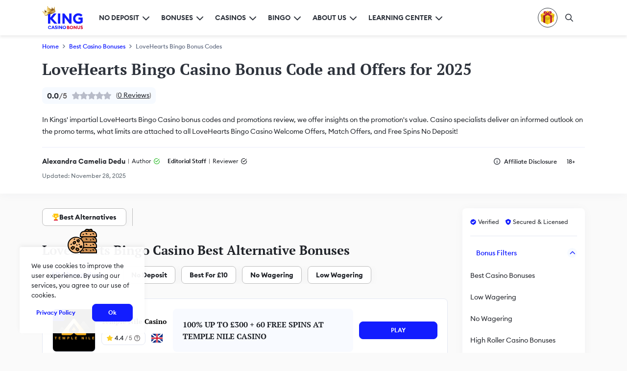

--- FILE ---
content_type: text/html; charset=UTF-8
request_url: https://kingcasinobonus.uk/casino-bonuses/lovehearts-bingo-bonus-codes/
body_size: 59919
content:
<!DOCTYPE html> <html lang="en-GB" prefix="og: http://ogp.me/ns#">  <head> 	<link rel="preload" href="https://kingcasinobonus.uk/wp-content/themes/kingcasinobonus/images/uk/logo.svg" as="image" fetchpriority="high"><link rel="preload" href="https://kingcasinobonus.uk/wp-content/themes/kingcasinobonus/images/uk/logonew.svg" as="image" fetchpriority="high"><link rel="preload" href="https://kingcasinobonus.uk/wp-content/themes/kingcasinobonus/fonts/icomoon.woff" as="font" type="font/woff" crossorigin><link rel="preload" href="https://kingcasinobonus.uk/wp-content/themes/kingcasinobonus/fonts/EuclidCircularB-Regular.woff2" as="font" type="font/woff2" crossorigin><link rel="preload" href="https://kingcasinobonus.uk/wp-content/themes/kingcasinobonus/fonts/EuclidCircularB-Medium.woff2" as="font" type="font/woff2" crossorigin><link rel="preload" href="https://kingcasinobonus.uk/wp-content/themes/kingcasinobonus/fonts/EuclidCircularB-Semibold.woff2" as="font" type="font/woff2" crossorigin><link rel="preload" href="https://kingcasinobonus.uk/wp-content/themes/kingcasinobonus/fonts/PTSerif-Bold.woff2" as="font" type="font/woff2" crossorigin><style>         :root {             --primary_color: #d80127;             --secondary_color: #2e333c;             --blue_primary: #121DFF;         }     </style><meta name='robots' content='max-image-preview:large' /> <style id='global-styles-inline-css' type='text/css'> body{--wp--preset--color--black: #000000;--wp--preset--color--cyan-bluish-gray: #abb8c3;--wp--preset--color--white: #ffffff;--wp--preset--color--pale-pink: #f78da7;--wp--preset--color--vivid-red: #cf2e2e;--wp--preset--color--luminous-vivid-orange: #ff6900;--wp--preset--color--luminous-vivid-amber: #fcb900;--wp--preset--color--light-green-cyan: #7bdcb5;--wp--preset--color--vivid-green-cyan: #00d084;--wp--preset--color--pale-cyan-blue: #8ed1fc;--wp--preset--color--vivid-cyan-blue: #0693e3;--wp--preset--color--vivid-purple: #9b51e0;--wp--preset--gradient--vivid-cyan-blue-to-vivid-purple: linear-gradient(135deg,rgba(6,147,227,1) 0%,rgb(155,81,224) 100%);--wp--preset--gradient--light-green-cyan-to-vivid-green-cyan: linear-gradient(135deg,rgb(122,220,180) 0%,rgb(0,208,130) 100%);--wp--preset--gradient--luminous-vivid-amber-to-luminous-vivid-orange: linear-gradient(135deg,rgba(252,185,0,1) 0%,rgba(255,105,0,1) 100%);--wp--preset--gradient--luminous-vivid-orange-to-vivid-red: linear-gradient(135deg,rgba(255,105,0,1) 0%,rgb(207,46,46) 100%);--wp--preset--gradient--very-light-gray-to-cyan-bluish-gray: linear-gradient(135deg,rgb(238,238,238) 0%,rgb(169,184,195) 100%);--wp--preset--gradient--cool-to-warm-spectrum: linear-gradient(135deg,rgb(74,234,220) 0%,rgb(151,120,209) 20%,rgb(207,42,186) 40%,rgb(238,44,130) 60%,rgb(251,105,98) 80%,rgb(254,248,76) 100%);--wp--preset--gradient--blush-light-purple: linear-gradient(135deg,rgb(255,206,236) 0%,rgb(152,150,240) 100%);--wp--preset--gradient--blush-bordeaux: linear-gradient(135deg,rgb(254,205,165) 0%,rgb(254,45,45) 50%,rgb(107,0,62) 100%);--wp--preset--gradient--luminous-dusk: linear-gradient(135deg,rgb(255,203,112) 0%,rgb(199,81,192) 50%,rgb(65,88,208) 100%);--wp--preset--gradient--pale-ocean: linear-gradient(135deg,rgb(255,245,203) 0%,rgb(182,227,212) 50%,rgb(51,167,181) 100%);--wp--preset--gradient--electric-grass: linear-gradient(135deg,rgb(202,248,128) 0%,rgb(113,206,126) 100%);--wp--preset--gradient--midnight: linear-gradient(135deg,rgb(2,3,129) 0%,rgb(40,116,252) 100%);--wp--preset--duotone--dark-grayscale: url('#wp-duotone-dark-grayscale');--wp--preset--duotone--grayscale: url('#wp-duotone-grayscale');--wp--preset--duotone--purple-yellow: url('#wp-duotone-purple-yellow');--wp--preset--duotone--blue-red: url('#wp-duotone-blue-red');--wp--preset--duotone--midnight: url('#wp-duotone-midnight');--wp--preset--duotone--magenta-yellow: url('#wp-duotone-magenta-yellow');--wp--preset--duotone--purple-green: url('#wp-duotone-purple-green');--wp--preset--duotone--blue-orange: url('#wp-duotone-blue-orange');--wp--preset--font-size--small: 13px;--wp--preset--font-size--medium: 20px;--wp--preset--font-size--large: 36px;--wp--preset--font-size--x-large: 42px;}.has-black-color{color: var(--wp--preset--color--black) !important;}.has-cyan-bluish-gray-color{color: var(--wp--preset--color--cyan-bluish-gray) !important;}.has-white-color{color: var(--wp--preset--color--white) !important;}.has-pale-pink-color{color: var(--wp--preset--color--pale-pink) !important;}.has-vivid-red-color{color: var(--wp--preset--color--vivid-red) !important;}.has-luminous-vivid-orange-color{color: var(--wp--preset--color--luminous-vivid-orange) !important;}.has-luminous-vivid-amber-color{color: var(--wp--preset--color--luminous-vivid-amber) !important;}.has-light-green-cyan-color{color: var(--wp--preset--color--light-green-cyan) !important;}.has-vivid-green-cyan-color{color: var(--wp--preset--color--vivid-green-cyan) !important;}.has-pale-cyan-blue-color{color: var(--wp--preset--color--pale-cyan-blue) !important;}.has-vivid-cyan-blue-color{color: var(--wp--preset--color--vivid-cyan-blue) !important;}.has-vivid-purple-color{color: var(--wp--preset--color--vivid-purple) !important;}.has-black-background-color{background-color: var(--wp--preset--color--black) !important;}.has-cyan-bluish-gray-background-color{background-color: var(--wp--preset--color--cyan-bluish-gray) !important;}.has-white-background-color{background-color: var(--wp--preset--color--white) !important;}.has-pale-pink-background-color{background-color: var(--wp--preset--color--pale-pink) !important;}.has-vivid-red-background-color{background-color: var(--wp--preset--color--vivid-red) !important;}.has-luminous-vivid-orange-background-color{background-color: var(--wp--preset--color--luminous-vivid-orange) !important;}.has-luminous-vivid-amber-background-color{background-color: var(--wp--preset--color--luminous-vivid-amber) !important;}.has-light-green-cyan-background-color{background-color: var(--wp--preset--color--light-green-cyan) !important;}.has-vivid-green-cyan-background-color{background-color: var(--wp--preset--color--vivid-green-cyan) !important;}.has-pale-cyan-blue-background-color{background-color: var(--wp--preset--color--pale-cyan-blue) !important;}.has-vivid-cyan-blue-background-color{background-color: var(--wp--preset--color--vivid-cyan-blue) !important;}.has-vivid-purple-background-color{background-color: var(--wp--preset--color--vivid-purple) !important;}.has-black-border-color{border-color: var(--wp--preset--color--black) !important;}.has-cyan-bluish-gray-border-color{border-color: var(--wp--preset--color--cyan-bluish-gray) !important;}.has-white-border-color{border-color: var(--wp--preset--color--white) !important;}.has-pale-pink-border-color{border-color: var(--wp--preset--color--pale-pink) !important;}.has-vivid-red-border-color{border-color: var(--wp--preset--color--vivid-red) !important;}.has-luminous-vivid-orange-border-color{border-color: var(--wp--preset--color--luminous-vivid-orange) !important;}.has-luminous-vivid-amber-border-color{border-color: var(--wp--preset--color--luminous-vivid-amber) !important;}.has-light-green-cyan-border-color{border-color: var(--wp--preset--color--light-green-cyan) !important;}.has-vivid-green-cyan-border-color{border-color: var(--wp--preset--color--vivid-green-cyan) !important;}.has-pale-cyan-blue-border-color{border-color: var(--wp--preset--color--pale-cyan-blue) !important;}.has-vivid-cyan-blue-border-color{border-color: var(--wp--preset--color--vivid-cyan-blue) !important;}.has-vivid-purple-border-color{border-color: var(--wp--preset--color--vivid-purple) !important;}.has-vivid-cyan-blue-to-vivid-purple-gradient-background{background: var(--wp--preset--gradient--vivid-cyan-blue-to-vivid-purple) !important;}.has-light-green-cyan-to-vivid-green-cyan-gradient-background{background: var(--wp--preset--gradient--light-green-cyan-to-vivid-green-cyan) !important;}.has-luminous-vivid-amber-to-luminous-vivid-orange-gradient-background{background: var(--wp--preset--gradient--luminous-vivid-amber-to-luminous-vivid-orange) !important;}.has-luminous-vivid-orange-to-vivid-red-gradient-background{background: var(--wp--preset--gradient--luminous-vivid-orange-to-vivid-red) !important;}.has-very-light-gray-to-cyan-bluish-gray-gradient-background{background: var(--wp--preset--gradient--very-light-gray-to-cyan-bluish-gray) !important;}.has-cool-to-warm-spectrum-gradient-background{background: var(--wp--preset--gradient--cool-to-warm-spectrum) !important;}.has-blush-light-purple-gradient-background{background: var(--wp--preset--gradient--blush-light-purple) !important;}.has-blush-bordeaux-gradient-background{background: var(--wp--preset--gradient--blush-bordeaux) !important;}.has-luminous-dusk-gradient-background{background: var(--wp--preset--gradient--luminous-dusk) !important;}.has-pale-ocean-gradient-background{background: var(--wp--preset--gradient--pale-ocean) !important;}.has-electric-grass-gradient-background{background: var(--wp--preset--gradient--electric-grass) !important;}.has-midnight-gradient-background{background: var(--wp--preset--gradient--midnight) !important;}.has-small-font-size{font-size: var(--wp--preset--font-size--small) !important;}.has-medium-font-size{font-size: var(--wp--preset--font-size--medium) !important;}.has-large-font-size{font-size: var(--wp--preset--font-size--large) !important;}.has-x-large-font-size{font-size: var(--wp--preset--font-size--x-large) !important;} </style> 	 	<meta name="geo.placename" content="United Kingdom" > 	<meta name="geo.region" content="GB" > 	<meta http-equiv="Content-Type" content="text/html; charset=utf-8" > 	<meta http-equiv="X-UA-Compatible" content="IE=edge" > 	<meta name="viewport" content="width=device-width, initial-scale=1, maximum-scale=5, user-scalable=1"> 	<meta name="title" content="LoveHearts Bingo Casino Bonus Code and Offers → 2025 (UK)" > 	<meta name="theme-color" content="#013b75"> 	<meta name="description" content="Find all the latest LoveHearts Bingo Casino Promo Codes and Offers for 2025. We cover → latest match deposit, bonus spins, no deposit promos, and more exclusive offers. Create and account and deposit to get your rewards!  " > 	<meta property="og:type" content="website" > 	<meta property="og:title" content="LoveHearts Bingo Casino Bonus Code and Offers → 2025 (UK)" > 	<meta property="og:description" content="Find all the latest LoveHearts Bingo Casino Promo Codes and Offers for 2025. We cover → latest match deposit, bonus spins, no deposit promos, and more exclusive offers. Create and account and deposit to get your rewards!  " > 	<meta property="og:url" content="https://kingcasinobonus.uk/casino-bonuses/lovehearts-bingo-bonus-codes/" > 	<meta property="og:site_name" content="King Casino Bonus" > 	<meta property="og:image" content="https://kingcasinobonus.uk/wp-content/uploads/2022/05/love-hearts-bingo-casino-bonus-codes-.jpg" > 	<meta property="og:image:type" content="image/jpeg" > 	<meta name="twitter:card" content="summary_large_image" > 	<meta name="twitter:title" content="LoveHearts Bingo Casino Bonus Code and Offers → 2025 (UK)" > 	<meta name="twitter:description" content="Find all the latest LoveHearts Bingo Casino Promo Codes and Offers for 2025. We cover → latest match deposit, bonus spins, no deposit promos, and more exclusive offers. Create and account and deposit to get your rewards!  " > 	<meta name="twitter:url" content="https://kingcasinobonus.uk/casino-bonuses/lovehearts-bingo-bonus-codes/" > 	<link rel="apple-touch-icon" sizes="180x180" href="/apple-touch-icon.png"> 	<link rel="icon" type="image/png" sizes="32x32" href="/favicon-32x32.png"> 	<link rel="icon" type="image/png" sizes="16x16" href="/favicon-16x16.png"> 	<link rel="manifest" href="/site.webmanifest"> 	<link rel="mask-icon" href="/safari-pinned-tab.svg" color="#ff0030"> 	<meta name="msapplication-TileColor" content="#ffffff"> 	<meta name="theme-color" content="#ffffff"> 	<meta name="twitter:site" content="King Casino Bonus" > 	<meta name="twitter:image" content="https://kingcasinobonus.uk/wp-content/uploads/2022/05/love-hearts-bingo-casino-bonus-codes-.jpg" > 	<meta name="twitter:creator" content="King Casino Bonus" > 	<link rel="canonical" href="https://kingcasinobonus.uk/casino-bonuses/lovehearts-bingo-bonus-codes/" > 	 	<title> 		LoveHearts Bingo Casino Bonus Code and Offers → 2025 (UK)	</title> 	<meta name="robots" content="max-image-preview:large,noindex,nofollow"><style>@font-face{font-family:PTSerif-Bold;src:url("https://kingcasinobonus.uk/wp-content/themes/kingcasinobonus/fonts/PTSerif-Bold.woff2") format("woff2");font-weight:400;font-style:normal;font-display:swap}@font-face{font-family:EuclidCircularB-Regular;font-style:normal;font-display:swap;src:url("https://kingcasinobonus.uk/wp-content/themes/kingcasinobonus/fonts/EuclidCircularB-Regular.woff2") format("woff2")}@font-face{font-family:EuclidCircularB-Medium;font-style:normal;font-display:swap;src:url("https://kingcasinobonus.uk/wp-content/themes/kingcasinobonus/fonts/EuclidCircularB-Medium.woff2") format("woff2")}@font-face{font-family:EuclidCircularB-Bold;font-style:normal;font-weight:400;font-display:swap;src:url("https://kingcasinobonus.uk/wp-content/themes/kingcasinobonus/fonts/EuclidCircularB-Bold.woff2") format("woff2")}@font-face{font-family:EuclidCircularB-Semibold;font-style:normal;font-weight:400;font-display:swap;src:url("https://kingcasinobonus.uk/wp-content/themes/kingcasinobonus/fonts/EuclidCircularB-Semibold.woff2") format("woff2")}@font-face{font-family:icomoon;src:url("https://kingcasinobonus.uk/wp-content/themes/kingcasinobonus/fonts/icomoon.woff") format("woff");font-weight:400;font-style:normal;font-display:swap}a,body,form,header,img,li,nav,ol,section,span,strong,time,ul{margin:0;padding:0;border:0;vertical-align:baseline}header,nav,section{display:block}:root{--primary_color:#d80127;--secondary_color:#2e333c;--blue_primary:#121DFF}body{--wp--preset--color--black:#000000;--wp--preset--color--cyan-bluish-gray:#abb8c3;--wp--preset--color--white:#ffffff;--wp--preset--color--pale-pink:#f78da7;--wp--preset--color--vivid-red:#cf2e2e;--wp--preset--color--luminous-vivid-orange:#ff6900;--wp--preset--color--luminous-vivid-amber:#fcb900;--wp--preset--color--light-green-cyan:#7bdcb5;--wp--preset--color--vivid-green-cyan:#00d084;--wp--preset--color--pale-cyan-blue:#8ed1fc;--wp--preset--color--vivid-cyan-blue:#0693e3;--wp--preset--color--vivid-purple:#9b51e0;--wp--preset--gradient--vivid-cyan-blue-to-vivid-purple:linear-gradient(135deg,rgba(6,147,227,1) 0%,rgb(155,81,224) 100%);--wp--preset--gradient--light-green-cyan-to-vivid-green-cyan:linear-gradient(135deg,rgb(122,220,180) 0%,rgb(0,208,130) 100%);--wp--preset--gradient--luminous-vivid-amber-to-luminous-vivid-orange:linear-gradient(135deg,rgba(252,185,0,1) 0%,rgba(255,105,0,1) 100%);--wp--preset--gradient--luminous-vivid-orange-to-vivid-red:linear-gradient(135deg,rgba(255,105,0,1) 0%,rgb(207,46,46) 100%);--wp--preset--gradient--very-light-gray-to-cyan-bluish-gray:linear-gradient(135deg,rgb(238,238,238) 0%,rgb(169,184,195) 100%);--wp--preset--gradient--cool-to-warm-spectrum:linear-gradient(135deg,rgb(74,234,220) 0%,rgb(151,120,209) 20%,rgb(207,42,186) 40%,rgb(238,44,130) 60%,rgb(251,105,98) 80%,rgb(254,248,76) 100%);--wp--preset--gradient--blush-light-purple:linear-gradient(135deg,rgb(255,206,236) 0%,rgb(152,150,240) 100%);--wp--preset--gradient--blush-bordeaux:linear-gradient(135deg,rgb(254,205,165) 0%,rgb(254,45,45) 50%,rgb(107,0,62) 100%);--wp--preset--gradient--luminous-dusk:linear-gradient(135deg,rgb(255,203,112) 0%,rgb(199,81,192) 50%,rgb(65,88,208) 100%);--wp--preset--gradient--pale-ocean:linear-gradient(135deg,rgb(255,245,203) 0%,rgb(182,227,212) 50%,rgb(51,167,181) 100%);--wp--preset--gradient--electric-grass:linear-gradient(135deg,rgb(202,248,128) 0%,rgb(113,206,126) 100%);--wp--preset--gradient--midnight:linear-gradient(135deg,rgb(2,3,129) 0%,rgb(40,116,252) 100%);--wp--preset--duotone--dark-grayscale:url('.css');--wp--preset--duotone--grayscale:url('.css');--wp--preset--duotone--purple-yellow:url('.css');--wp--preset--duotone--blue-red:url('.css');--wp--preset--duotone--midnight:url('.css');--wp--preset--duotone--magenta-yellow:url('.css');--wp--preset--duotone--purple-green:url('.css');--wp--preset--duotone--blue-orange:url('.css');--wp--preset--font-size--small:13px;--wp--preset--font-size--medium:20px;--wp--preset--font-size--large:36px;--wp--preset--font-size--x-large:42px}[class*=" icon-"],[class^=icon-]{font-family:icomoon!important;font-style:normal;font-weight:400;font-variant:normal;text-transform:none;line-height:1;-webkit-font-smoothing:antialiased;-moz-osx-font-smoothing:grayscale}.icon-alternatives:before{content:"\e957";color:#ffc300}.icon-alternatives:after{content:"\e9e8";margin-left:-1em;color:#d90027}.icon-sidebar-check:before{content:"\e982";color:#121dff}.icon-sidebar-shield:before{content:"\e9be";color:#121dff}.icon-fire:before{content:"\e95a";color:#d8304f}.icon-tooltip:before{content:"\e927";color:#646060}.icon-external-link:before{content:"\e936";color:#fff}.icon-copy:before{content:"\e974";color:#121dff}.icon-dislike:before{content:"\e987"}.icon-affiliate-disclosure:before{content:"\e988"}.icon-add:before{content:"\e98b";color:#121dff}.icon-chevron-down:before{content:"\e990";color:#121dff}.icon-chevron-up:before{content:"\e993"}.icon-clock:before{content:"\e96a";color:#484fd9}.icon-close:before{content:"\e96c";color:#ba1f3b}.icon-like:before{content:"\e970"}.icon-search:before{content:"\e9ae";color:#121dff}.icon-star-full:before{content:"\e983";color:#fccd24}.icon-verified:before{content:"\e986";color:#2dbc2a}a,aside,body,form,header,img,li,nav,ol,section,small,span,strong,time,ul{margin:0;padding:0;border:0;vertical-align:baseline}aside,header,nav,section{display:block}*,:after,:before{box-sizing:border-box}html{-moz-text-size-adjust:none;-webkit-text-size-adjust:none;text-size-adjust:none}.btn{padding:.375rem .625rem;border:0;border-radius:.5rem;font-size:.75rem;line-height:1.25rem;height:2.25rem;color:#fff;font-family:EuclidCircularB-Semibold,Roboto,"Helvetica Neue",Arial,sans-serif;text-transform:uppercase;text-align:center;text-decoration:none;gap:.5rem}.btn{display:flex;align-items:center;justify-content:center;flex-direction:row}.btn.btn-primary{background:var(--primary_color);border:1px solid var(--primary_color)}.btn.btn-secondary{background:var(--blue_primary);border:1px solid var(--blue_primary)}.btn.btn-secondary-light{background:#fff;color:var(--secondary_color);border:1px solid #e3e7f2}.btn.btn-hamburger{background:0 0;padding:0;border-radius:50%;margin-right:1.5rem;color:#2e333c;display:flex;align-items:center;width:24.53px}.btn.btn-hamburger img{height:1rem;width:24.53px}@media all and (min-width:1200px){.btn.btn-hamburger{display:none}}body{font-family:EuclidCircularB-Regular,Roboto,"Helvetica Neue",Arial,sans-serif;background-color:#fafafa;position:relative;-webkit-font-smoothing:antialiased;font-synthesis:none;text-rendering:optimizeLegibility}body::-webkit-scrollbar{display:block;background-color:transparent;width:1.375rem}body::-webkit-scrollbar-thumb{border-radius:1rem;border:.325rem solid #f2f6ff;background:#d9deed}body::-webkit-scrollbar-track{background-color:#f2f6ff;width:1.375rem}body h1{font-family:PTSerif-Bold;font-size:1.625rem;line-height:1.875rem;color:#202329;margin-bottom:1.5rem;margin-top:0}@media all and (min-width:576px){body h1{font-family:PTSerif-Bold;font-size:2rem;line-height:2.125rem;color:#202329;margin-bottom:1.5rem;margin-top:0}}body h2{font-family:PTSerif-Bold;font-size:1.5rem;line-height:1.875rem;color:#202329;margin-bottom:1rem;margin-top:0}@media all and (min-width:576px){body h2{font-family:PTSerif-Bold;font-size:1.625rem;line-height:2.125rem;color:#202329;margin-bottom:1rem;margin-top:0}}body h3{font-family:PTSerif-Bold;font-size:1.25rem;line-height:1.875rem;color:#202329;margin-bottom:1rem;margin-top:0}@media all and (min-width:576px){body h3{font-family:PTSerif-Bold;font-size:1.375rem;line-height:1.875rem;color:#202329;margin-bottom:1rem;margin-top:0}body .hero-section .container{gap:0}}body p{margin-bottom:1rem;font-family:EuclidCircularB-Regular,Roboto,"Helvetica Neue",Arial,sans-serif;font-size:.875rem;line-height:1.5rem;color:#202329;margin-top:0}body a{text-underline-offset:3px;font-family:EuclidCircularB-Regular,Roboto,"Helvetica Neue",Arial,sans-serif;font-size:.875rem;line-height:1.5rem;color:#202329;margin-top:0}body main{position:relative}body .icon-star-full::before{color:#ffd808}body .hero-section{border-radius:.5rem;margin-bottom:1rem;padding-top:1.5rem}body .hero-section>div:last-child{margin-bottom:0}body .hero-section p:last-child{margin-bottom:0}body .review-casino-link{padding:0;display:block;width:max-content;margin-bottom:1rem;font-size:.875rem;font-family:EuclidCircularB-Semibold,Roboto,"Helvetica Neue",Arial,sans-serif;color:#202329;position:relative;text-decoration:none;margin-top:-.375rem}body .review-casino-link::after{content:"";position:absolute;bottom:2px;display:block;width:100%;height:1px;background-color:#202329}body ol,body ul{list-style:none}body ol>li a,body ul>li a{word-break:break-word}body .bonuses-section{margin-bottom:1.5rem}body .main-content h2{margin-top:2rem}body .main-content h3{margin-top:2rem}body strong{font-family:EuclidCircularB-Bold,Roboto,"Helvetica Neue",Arial,sans-serif}.expand-section p:first-child{margin-bottom:0}.backtotop{position:fixed;right:2.5rem;bottom:2.5rem;background:#fff;color:var(--secondary_color);height:2.5rem;width:2.5rem;border-radius:8px;z-index:2;text-decoration:none;border:1px solid #e3e7f2;display:none}.backtotop span{font-size:1rem}.grid-container{gap:1.5rem;margin:0 auto;align-items:flex-start;padding-top:1.875rem;padding-bottom:1.25rem;padding-left:.625rem;padding-right:.625rem}.grid-container{display:grid;grid-template-columns:auto;grid-template-rows:auto}.grid-container .left-content{display:grid;gap:1.875rem}@media all and (max-width:768px){.grid-container .left-content{gap:.375rem}}@media all and (min-width:414px){.grid-container{padding-bottom:2rem}}@media all and (min-width:576px){.grid-container{padding-left:2rem;padding-right:2rem;gap:1.875rem}}@media all and (min-width:768px){body .bonuses-section{margin-bottom:2rem}.grid-container{max-width:100%;padding-bottom:2rem}}@media all and (min-width:992px){body .hero-section{padding-top:0}.grid-container{max-width:1108px;padding-bottom:2.25rem}.grid-container{display:grid;grid-template-columns:auto 250px;grid-template-rows:auto}}@media all and (min-width:1200px){.grid-container{padding-left:0;padding-right:0}}.container{width:100%;display:flex;flex-direction:row;flex-wrap:wrap;align-items:flex-start;padding-top:3rem;padding-bottom:3rem;padding-left:5px;padding-right:5px;margin:auto}@media all and (min-width:414px){.container{padding-left:.625rem;padding-right:.625rem;padding-bottom:2rem}}@media all and (min-width:576px){.container{padding-left:2rem;padding-right:2rem;gap:2rem}}@media all and (min-width:768px){.container{max-width:100%;padding-bottom:2rem}}@media all and (min-width:992px){.container{max-width:1108px;padding-top:.5rem;padding-bottom:2.5rem}.sidebar #sidebar-filters{max-width:250px}}body .main-content{overflow:hidden}body header{position:sticky;top:0;z-index:99}body header .navbar{height:3.875rem;background:#fff;box-shadow:0 4px 5px rgba(0,0,0,.07);z-index:100;position:relative}body header .navbar{display:flex;align-items:center;justify-content:flex-start;flex-direction:row}body header .navbar .navbar-container{padding-top:0;padding-bottom:0;padding-left:.875rem;padding-right:.875rem;height:100%}body header .navbar .navbar-container{display:flex;align-items:center;justify-content:space-between;flex-direction:row}body header .navbar .navbar-container .btn-hamburger{margin-right:0}@media all and (min-width:576px){body header .navbar .navbar-container{padding-left:2rem;padding-right:2rem}}body header .navbar .navbar-container .left-content{height:100%;flex-grow:1}body header .navbar .navbar-container .left-content{display:flex;align-items:center;justify-content:center;flex-direction:row}@media all and (max-width:1199px){body header .navbar .navbar-container .left-content .logo-desktop{display:none}}@media all and (min-width:1200px){.container{padding-left:0;padding-right:0;padding-top:1rem;padding-bottom:3rem}body header .navbar .navbar-container{padding-left:0;padding-right:0}body header .navbar .navbar-container .btn-hamburger{margin-right:1.5rem}body header .navbar .navbar-container .left-content{justify-content:flex-start}body header .navbar .navbar-container .left-content .logo-mobile{display:none}}body header .navbar .navbar-container .left-content .logo-king{margin-right:0;margin-bottom:0}body header .navbar .navbar-container .left-content .logo-king{display:flex;align-items:center;justify-content:center;flex-direction:row}@media all and (min-width:1200px){body header .navbar .navbar-container .left-content .logo-king{margin-right:2rem}}body header .navbar .navbar-container .left-content .logo-king .logo-desktop{height:3rem;width:auto}body header .navbar .navbar-container .left-content .logo-king .logo-mobile{height:2rem;width:202px;position:relative;top:-3px}@media all and (max-width:360px){body header .navbar .navbar-container .left-content .logo-king{margin-right:.5rem}body header .navbar .navbar-container .left-content .logo-king .logo-mobile{height:30px;width:189px;top:-2px}}@media all and (max-width:315px){body header .navbar .navbar-container .left-content .logo-king .logo-mobile{height:auto;width:167px}}body header .navbar .navbar-container .left-content .nav-wrapper{position:relative;width:auto;height:100%}body header .navbar .navbar-container .left-content .nav-wrapper{display:flex;align-items:center;justify-content:flex-start;flex-direction:row}body header .navbar .navbar-container .left-content .nav-wrapper .nav{list-style:none;height:100%}body header .navbar .navbar-container .left-content .nav-wrapper .nav{display:flex;align-items:center;justify-content:center;flex-direction:row}body header .navbar .navbar-container .left-content .nav-wrapper .nav.hidden{display:none!important}@media all and (min-width:1200px){body header .navbar .navbar-container .left-content .nav-wrapper .nav.hidden{display:flex!important}}body header .navbar .navbar-container .left-content .nav-wrapper .nav .nav-item{height:inherit;margin-right:1.5rem;position:static;position:relative}body header .navbar .navbar-container .left-content .nav-wrapper .nav .nav-item .dropdown-element-hover{width:100%;top:100%;bottom:unset}body header .navbar .navbar-container .left-content .nav-wrapper .nav .nav-item{display:flex;align-items:center;justify-content:center;flex-direction:row}@media all and (max-width:991px) and (min-width:1199px){body header .navbar .navbar-container .left-content .nav-wrapper .nav .nav-item{margin-right:1rem}}body header .navbar .navbar-container .left-content .nav-wrapper .nav .nav-item:last-of-type{margin-right:0}body header .navbar .navbar-container .left-content .nav-wrapper .nav .nav-item .nav-link{font-family:EuclidCircularB-Semibold,Roboto,"Helvetica Neue",Arial,sans-serif;font-size:.875rem;line-height:1rem;color:#2e333c;text-decoration:none;text-transform:uppercase}body header .navbar .navbar-container .left-content .nav-wrapper .nav .nav-item .dropdown-trigger-hover .nav-link-icon{font-size:.5rem}body header .navbar .navbar-container .left-content .nav-wrapper .nav .nav-item .dropdown-trigger-hover .nav-link-icon::before{color:#2e333c}body header .navbar .navbar-container .left-content .nav-wrapper .nav .nav-item .dropdown-trigger-hover .nav-link-title{font-family:EuclidCircularB-Semibold,Roboto,"Helvetica Neue",Arial,sans-serif;font-weight:600;font-size:.875rem;line-height:1.125rem;color:#2e333c;text-transform:uppercase}body header .navbar .navbar-container .left-content .nav-wrapper .nav .nav-item .dropdown-element-hover{border-radius:0;display:grid;place-items:center;padding:0;border-radius:.25rem;width:max-content;max-width:1140px;left:0}body header .navbar .navbar-container .left-content .nav-wrapper .nav .nav-item .dropdown-element-hover{box-shadow:0 6px 8px -6px rgba(24,39,75,.04),0 8px 16px -6px rgba(24,39,75,.08)}body header .navbar .navbar-container .left-content .nav-wrapper .nav .nav-item .dropdown-element-hover .nav-menu-container{padding:1.5rem;gap:0}body header .navbar .navbar-container .left-content .nav-wrapper .nav .nav-item .dropdown-element-hover .nav-menu-container{display:grid;grid-template-columns:repeat(3,auto);grid-template-rows:auto}body header .navbar .navbar-container .left-content .nav-wrapper .nav .nav-item .dropdown-element-hover .nav-menu-container li{border-left:1px solid #eff1f2;padding-left:.625rem;padding-right:.625rem;padding-bottom:1.25rem}body header .navbar .navbar-container .left-content .nav-wrapper .nav .nav-item .dropdown-element-hover .nav-menu-container li:nth-child(3n+1){border-left:none;padding-left:0;padding-right:.625rem}body header .navbar .navbar-container .left-content .nav-wrapper .nav .nav-item .dropdown-element-hover .nav-menu-container li:nth-last-child(-n+3){padding-bottom:0}body header .navbar .navbar-container .left-content .nav-wrapper .nav .nav-item .dropdown-element-hover .nav-menu-container li a{font-family:EuclidCircularB-Medium,Roboto,"Helvetica Neue",Arial,sans-serif;padding:0;text-align:center;width:max-content}body header .navbar .navbar-container .left-content .nav-wrapper .nav .nav-item .dropdown-element-hover .nav-menu-container li a:after{content:"";display:block;height:2px;width:0;background:0 0}body header .navbar .navbar-container .right-content{height:100%}body header .navbar .navbar-container .right-content{display:flex;align-items:center;justify-content:flex-start;flex-direction:row}body header .navbar .navbar-container .right-content .bonus-of-the-day-section{margin-right:0;position:static}body header .navbar .navbar-container .right-content .bonus-of-the-day-section .bonus-of-the-day-trigger{border-radius:50%;width:2.5rem;height:2.5rem;border:1px solid var(--secondary_color);background:0 0}body header .navbar .navbar-container .right-content .bonus-of-the-day-section .bonus-of-the-day-trigger{display:flex;align-items:center;justify-content:center;flex-direction:row}body header .navbar .navbar-container .right-content .bonus-of-the-day-section .bonus-of-the-day-trigger img{margin-left:0;height:1.75rem;width:1.75rem}@media all and (max-width:320px){body header .navbar .navbar-container .right-content .bonus-of-the-day-section .bonus-of-the-day-trigger{width:2rem;height:2rem}body header .navbar .navbar-container .right-content .bonus-of-the-day-section .bonus-of-the-day-trigger img{height:1.5rem;width:1.5rem}}body header .navbar .navbar-container .right-content .bonus-of-the-day-section .dropdown-element{top:calc(100% + .25rem);width:auto;left:.5rem;right:.5rem;z-index:100;border:none;border-radius:.5rem;box-shadow:0 4px 8px 0 rgba(10,16,32,.0784313725)}body header .navbar .navbar-container .right-content .bonus-of-the-day-section .dropdown-element .icon-close{padding:.35rem;position:absolute;top:.75rem;right:.75rem}body header .navbar .navbar-container .right-content .bonus-of-the-day-section .dropdown-element .icon-close:before{color:#646060}body header .navbar .navbar-container .right-content .bonus-of-the-day-section .dropdown-element .bonus-of-the-day-list{padding:.75rem}body header .navbar .navbar-container .right-content .bonus-of-the-day-section .dropdown-element .bonus-of-the-day-list .bonus-of-the-day-element{padding:.75rem 0;align-items:center;gap:.75rem;border-bottom:1px solid #ebedfa}body header .navbar .navbar-container .right-content .bonus-of-the-day-section .dropdown-element .bonus-of-the-day-list .bonus-of-the-day-element{display:grid;grid-template-columns:70px auto min-content;grid-template-rows:auto}body header .navbar .navbar-container .right-content .bonus-of-the-day-section .dropdown-element .bonus-of-the-day-list .bonus-of-the-day-element:first-child{padding-top:0;justify-content:flex-start;align-items:center;gap:.75rem}body header .navbar .navbar-container .right-content .bonus-of-the-day-section .dropdown-element .bonus-of-the-day-list .bonus-of-the-day-element:first-child{display:grid;grid-template-columns:auto auto;grid-template-rows:auto}body header .navbar .navbar-container .right-content .bonus-of-the-day-section .dropdown-element .bonus-of-the-day-list .bonus-of-the-day-element:last-child{padding-bottom:0;border-bottom:none}body header .navbar .navbar-container .right-content .bonus-of-the-day-section .dropdown-element .bonus-of-the-day-list .bonus-of-the-day-element .bonus-of-the-day-timer-message{position:relative;margin-bottom:0;padding-left:2.125rem;font-size:.875rem;font-family:EuclidCircularB-Medium,Roboto,"Helvetica Neue",Arial,sans-serif;color:#202329}body header .navbar .navbar-container .right-content .bonus-of-the-day-section .dropdown-element .bonus-of-the-day-list .bonus-of-the-day-element .bonus-of-the-day-timer-message:before{content:"";display:inline-block;width:24px;height:24px;background-image:url("https://kingcasinobonus.uk/wp-content/themes/kingcasinobonus/images/hot-deal.svg");background-repeat:no-repeat;background-position:center center;background-size:cover;position:absolute;top:0;left:0}body header .navbar .navbar-container .right-content .bonus-of-the-day-section .dropdown-element .bonus-of-the-day-list .bonus-of-the-day-element .bonus-of-the-day-img{width:4.375rem;height:4.375rem;border-radius:.5rem}body header .navbar .navbar-container .right-content .bonus-of-the-day-section .dropdown-element .bonus-of-the-day-list .bonus-of-the-day-element .bonus-of-the-day-description .bonus-of-the-day-title{margin-bottom:.25rem;font-size:.875rem;line-height:1.375rem;font-family:EuclidCircularB-Bold,Roboto,"Helvetica Neue",Arial,sans-serif;color:#202329;display:-webkit-box;-webkit-line-clamp:2;overflow:hidden;text-overflow:ellipsis;-webkit-box-orient:vertical}body header .navbar .navbar-container .right-content .bonus-of-the-day-section .dropdown-element .bonus-of-the-day-list .bonus-of-the-day-element .bonus-of-the-day-description span{font-family:EuclidCircularB-Medium,Roboto,"Helvetica Neue",Arial,sans-serif;font-size:.75rem;line-height:1.375rem;color:#646060}body header .navbar .navbar-container .right-content .bonus-of-the-day-section .dropdown-element .bonus-of-the-day-list .bonus-of-the-day-element .btn{padding:.375rem .625rem;color:#fff;background:var(--blue_primary);border:1px solid var(--blue_primary);width:100px;height:max-content;display:block;justify-self:end}@media all and (max-width:375px){body header .navbar .navbar-container .right-content .bonus-of-the-day-section .dropdown-element .bonus-of-the-day-list .bonus-of-the-day-element{display:grid;grid-template-columns:70px auto auto;grid-template-rows:auto}body header .navbar .navbar-container .right-content .bonus-of-the-day-section .dropdown-element .bonus-of-the-day-list .bonus-of-the-day-element .btn{font-size:.75rem;padding:6px}}@media all and (max-width:340px){body header .navbar .navbar-container .right-content .bonus-of-the-day-section .dropdown-element .bonus-of-the-day-list .bonus-of-the-day-element .btn{width:90px;padding:4px}}@media all and (min-width:576px){body header .navbar .navbar-container .right-content .bonus-of-the-day-section{position:relative}body header .navbar .navbar-container .right-content .bonus-of-the-day-section .dropdown-element{width:420px;right:0;left:unset;top:calc(100% + 1.15rem)}}@media all and (min-width:1200px){body header .navbar .navbar-container .right-content .bonus-of-the-day-section{margin-right:1rem}}body header .navbar .navbar-container .right-content .search-wrapper{display:none;margin-right:0}body header .navbar .navbar-container .right-content .search-wrapper .btn-search{padding:0;background-color:transparent;font-size:1rem;color:var(--secondary_color)}body header .navbar .navbar-container .right-content .search-wrapper .btn-search .icon-search{padding-left:0!important;font-size:1rem;margin-left:0}body header .accordion-mobile{position:absolute;top:100%;width:100%;z-index:98;padding:.625rem;background-color:#fff;overflow:auto;opacity:0;visibility:hidden;transform:translateY(-100%)}body header .search-element.dropdown-element{padding:1rem 0;margin-bottom:.5rem;position:relative}@media all and (min-width:1200px){body header .navbar .navbar-container .right-content .search-wrapper{display:block;margin-right:1.5rem}body header .navbar .navbar-container .right-content .search-wrapper .btn-search .icon-search::before{color:#2e333c}body header .accordion-mobile{display:none}body header .search-element.dropdown-element{top:calc(100% + 1.3rem);padding:1rem;position:absolute}}body header .search-element.dropdown-element .search-form{width:100%;position:relative}body header .search-element.dropdown-element .search-form{display:flex;align-items:center;justify-content:flex-start;flex-direction:row}body header .search-element.dropdown-element .search-form .search-input{position:relative;width:100%;border-radius:20px;padding:.5rem;font-size:1rem;color:var(--secondary_color);overflow:hidden;padding-left:2.5rem;border:1px solid #e0e7ee;font-family:EuclidCircularB-Regular,Roboto,"Helvetica Neue",Arial,sans-serif;font-size:1rem}body header .search-element.dropdown-element .search-form .search-icon{position:absolute;left:15px;top:50%;transform:translateY(-50%);border-radius:4px;width:18px;height:18px;display:block}body header .search-element.dropdown-element .search-form .search-icon .icon-search{color:var(--blue_primary)}body header .search-element.dropdown-element .search-form #search-close{z-index:2}body header .search-element.dropdown-element .search-form #search-close{display:flex;align-items:center;justify-content:center;flex-direction:row}body header .search-element.dropdown-element .search-form #search-close .icon-close-header{position:absolute;right:9px;top:unset;font-size:.75rem;left:unset;padding:.5rem}#footer .subscribe-section .subscribe-content .subscribe-text .subscribe-input-form .subscribe-notif{position:absolute;width:auto;z-index:1;color:#202329;font-family:EuclidCircularB-Medium,Roboto,"Helvetica Neue",Arial,sans-serif;font-size:.75rem;display:none;animation-duration:.25s;top:-1.5rem}#footer .footer-container .show-section .show-more-element{display:none}#footer .footer-container .show-section ul>li{position:relative;margin-bottom:1.25rem;padding-left:2.25rem}#footer .footer-container .show-section ul>li a{text-decoration:underline;font-family:inherit;font-size:.875rem;line-height:1.5rem}#footer .footer-container .show-section ul>li p{margin-bottom:0}#footer .footer-container .show-section ul>li::before{content:"";height:.375rem;width:.375rem;background:#f9fbfe;border-radius:50%;display:inline-block;position:absolute;top:9px;left:9px}#footer .footer-container .show-section ul>li:last-child{margin-bottom:0}#footer .footer-container .show-section ul li{position:relative;margin-bottom:1rem}#footer .footer-container .show-section ul li{display:flex;align-items:flex-start;justify-content:flex-start;flex-direction:row}#footer .footer-container .show-section ul li a{text-decoration:underline;padding-left:.25rem;font-family:EuclidCircularB-Regular,Roboto,"Helvetica Neue",Arial,sans-serif;color:#f9fbfe}#footer .footer-container .show-section ul li p{color:#f9fbfe}.sidebar #sidebar-filters{width:100%}.sidebar #sidebar-filters .accordion-sidebar-wrapper{background:#fff;width:inherit;gap:1.25rem;border-radius:.5rem;padding:1.25rem 1rem;box-shadow:0 2px 20px 0 rgba(24,39,75,.0392156863)}.sidebar #sidebar-filters .accordion-sidebar-wrapper{display:grid;grid-template-columns:auto;grid-template-rows:auto}.sidebar #sidebar-filters .accordion-sidebar-wrapper .accordion-sidebar-element{padding-bottom:1.25rem;border-bottom:1px solid #e3e7f2;padding-right:0}.sidebar #sidebar-filters .accordion-sidebar-wrapper .accordion-sidebar-element .accordion-element.show{padding-top:1.25rem;max-height:1500px}.sidebar #sidebar-filters .accordion-sidebar-wrapper .accordion-sidebar-element .accordion-element li{margin-bottom:1.25rem}.sidebar #sidebar-filters .accordion-sidebar-wrapper .accordion-sidebar-element .accordion-element li:last-child{margin-bottom:0}.sidebar #sidebar-filters .accordion-sidebar-wrapper .accordion-sidebar-element .accordion-trigger{justify-content:space-between;align-items:center;gap:1rem}.sidebar #sidebar-filters .accordion-sidebar-wrapper .accordion-sidebar-element .accordion-trigger{display:grid;grid-template-columns:auto auto;grid-template-rows:auto}.sidebar #sidebar-filters .accordion-sidebar-wrapper .accordion-sidebar-element .accordion-trigger .accordion-sidebar-element-title{font-family:EuclidCircularB-Medium,Roboto,"Helvetica Neue",Arial,sans-serif;font-size:.875rem;line-height:1.5rem;margin-left:0;display:flex;align-items:center}.sidebar #sidebar-filters .accordion-sidebar-wrapper .accordion-sidebar-element .accordion-trigger .accordion-sidebar-element-title .sidebar-icon{font-size:1rem;margin-right:.75rem;margin-left:0}.sidebar #sidebar-filters .accordion-sidebar-wrapper .accordion-sidebar-element .accordion-trigger .accordion-sidebar-element-title .sidebar-icon::before{color:#646060}.sidebar #sidebar-filters .accordion-sidebar-wrapper .accordion-sidebar-element .accordion-trigger .icon-chevron-down{margin:.25rem 0;background:#f6faff;border-radius:50%;font-size:.375rem;width:1.25rem;height:1.25rem;margin-left:.625rem}.sidebar #sidebar-filters .accordion-sidebar-wrapper .accordion-sidebar-element .accordion-trigger .icon-chevron-down{display:flex;align-items:center;justify-content:center;flex-direction:column}.sidebar #sidebar-filters .accordion-sidebar-wrapper .accordion-sidebar-element .accordion-trigger.active-title .accordion-sidebar-element-title{color:var(--blue_primary)}.sidebar #sidebar-filters .accordion-sidebar-wrapper .accordion-sidebar-element .accordion-trigger.active-title .accordion-sidebar-element-title .sidebar-icon::before{color:var(--blue_primary)}.sidebar #sidebar-filters .sidebar-intro{padding-bottom:1.25rem;border-bottom:1px solid #e3e7f2}.sidebar #sidebar-filters .sidebar-intro{display:flex;align-items:center;justify-content:flex-start;flex-direction:row}.sidebar #sidebar-filters .sidebar-intro p{font-size:.75rem;line-height:1rem;margin-bottom:0;margin-right:.75rem}.sidebar #sidebar-filters .sidebar-intro p{display:flex;align-items:center;justify-content:flex-start;flex-direction:row}.sidebar #sidebar-filters .sidebar-intro p span{font-size:.75rem;margin-right:.25rem}.carousel-quiz #quiz .bonus-element .bonus-offer{width:max-content;background-color:#f8faff;padding:.375rem .625rem;grid-area:bonusOffer;display:flex;align-items:center;width:100%;height:58px;border-radius:.5rem;overflow:hidden;font-family:PTSerif-Bold;margin:0;font-size:1rem;line-height:1.5rem}.carousel-quiz #quiz .bonus-element .bonus-img{grid-area:logo;width:60px;height:60px;border-radius:.5rem;overflow:hidden;position:relative}.carousel-quiz #quiz .bonus-element .review-color{margin-bottom:0;margin-top:0;gap:.5rem;grid-area:reviewElement}.carousel-quiz #quiz .bonus-element .btn-container{grid-area:btnContainer;width:100%}.carousel-quiz #quiz .bonus-element .bonus-terms{grid-area:bonusTerms;margin-bottom:0;line-height:1rem;font-size:11px;color:#646060;text-align:center}.dropdown{margin-right:1.5rem;position:relative;margin-bottom:0}.dropdown .dropdown-trigger{color:#202329;text-decoration:none;color:var(--secondary_color);font-family:EuclidCircularB-Medium,Roboto,"Helvetica Neue",Arial,sans-serif;font-weight:500}.dropdown .dropdown-trigger{display:flex;align-items:center;justify-content:flex-start;flex-direction:row}.dropdown .dropdown-trigger span{font-size:.5rem;margin-left:.375rem;transform:rotate(0);transform-origin:center}.dropdown .dropdown-element{border:1px solid #e3e7f2;list-style:none;background:#fff;width:13rem;border-radius:4px;box-shadow:4px 4px 10px rgba(37,37,37,.02);position:absolute;display:none;opacity:0;top:calc(100% + 1.45rem)}.dropdown .dropdown-element .icon-close{position:absolute;right:.5rem;top:.5rem;font-size:.65rem}.dropdown .dropdown-element li{margin-right:0;margin-bottom:0}.dropdown .dropdown-element li a{padding:.75rem 1rem;text-decoration:none;color:#202329;display:block;word-break:break-word}.dropdown:last-child{margin-right:0}.dropdown-hover{position:relative}.dropdown-hover .dropdown-trigger-hover{font-size:.875rem}.dropdown-hover .dropdown-trigger-hover .icon-chevron-down{font-size:.875rem;margin-left:.25rem;transform:rotate(0);transform-origin:center;display:inline-block}.dropdown-hover .dropdown-element-hover{background:#fff;display:block;overflow:hidden;border:1px solid #e3e7f2;position:absolute;right:0;max-height:0;visibility:hidden;opacity:0;border-radius:.5rem;padding:1rem;font-family:EuclidCircularB-Regular,Roboto,"Helvetica Neue",Arial,sans-serif}.dropdown-hover .dropdown-element-hover{list-style:none}.dropdown-hover .dropdown-element-hover li::before{display:none}.dropdown-hover .dropdown-element-hover li{margin-right:0;margin-bottom:0}.dropdown-hover .dropdown-element-hover li a{padding:.5rem 1.25rem;font-size:.875rem;text-decoration:none;color:#202329;display:block;word-break:break-word}.accordion{padding-right:1rem;list-style-type:none;position:relative;margin-bottom:0}.accordion .accordion-trigger{color:#202329;text-decoration:none;color:var(--secondary_color);font-family:EuclidCircularB-Medium,Roboto,"Helvetica Neue",Arial,sans-serif;margin-bottom:0}.accordion .accordion-trigger{display:flex;align-items:center;justify-content:flex-start;flex-direction:row}.accordion .accordion-trigger span{font-size:.5rem;margin-left:.375rem;transform:rotate(0)}.accordion .accordion-trigger span.rotate{transform:rotate(-180deg);transform-origin:50% 50%}.accordion .accordion-element{list-style:none;background:#fff;position:relative;opacity:0;max-height:0;visibility:hidden;overflow:hidden}.accordion .accordion-element{scrollbar-width:none;-ms-overflow-style:none}.accordion .accordion-element::-webkit-scrollbar{background:0 0;width:0;display:none;height:0}.accordion .accordion-element.show{padding-top:1rem;opacity:1;visibility:visible;max-height:100%;overflow:auto;-ms-overflow-style:none;scrollbar-width:none}.accordion .accordion-element li a{padding:0;text-decoration:none;color:#202329;display:block}.bonus-component{margin-bottom:1rem;position:relative}.bonus-component{display:flex;align-items:center;justify-content:center;flex-direction:column}.bonus-component{background:#fff;border:1px solid rgba(77,77,77,.4);border-radius:.5rem;padding:.5rem}.bonus-component:last-child{margin-bottom:0}.bonus-component h3.main-title{font-size:1rem;margin-bottom:.5rem}.bonus-component .btn.btn-secondary{background:var(--blue_primary);border:1px solid var(--blue_primary)}.bonus-component .btn.btn-secondary-light{border:1px solid var(--blue_primary);color:var(--blue_primary)}.bonus-component .btn.btn-secondary-light .icon-add{font-size:9px}.bonus-component .bonus-details-info{font-family:EuclidCircularB-Medium,Roboto,"Helvetica Neue",Arial,sans-serif;font-size:.875rem;line-height:1.5rem;color:#202329;margin-bottom:.875rem;text-decoration:underline;text-underline-offset:0.25rem;display:inline-block}.bonus-component .bonus-details-info strong{font-family:inherit}.bonus-component .bonus-casino-logo-container{grid-area:logo;width:86px;height:86px;border-radius:.5rem;overflow:hidden;position:relative}.bonus-component .bonus-casino-logo-container img{width:86px;height:86px}@media all and (min-width:768px){body header .navbar{height:4.5rem}.bonus-component .bonus-casino-logo-container{width:100px;height:100px}.bonus-component .bonus-casino-logo-container img{width:100px;height:100px}.bonus-component{margin-bottom:2rem;padding:1.25rem}}.bonus-component .review-color-container{column-gap:.75rem;row-gap:.5rem;width:max-content;height:max-content}.bonus-component .review-color-container{display:grid;grid-template-columns:auto 1fr;grid-template-rows:auto}.bonus-component .review-color-container .bonus-flag{background-size:contain;width:max-content;align-self:center;height:1.125rem;order:2}.bonus-component .review-color-container .bonus-flag svg{width:auto;height:auto;max-height:1.125rem}.bonus-component .review-color-container .review-color{order:1}.bonus-component .review-color-container .badges{grid-column:-1/1;order:0}.bonus-component .bonus-container .bonus-info .review-color-container{grid-area:reviewElement}.bonus-component .bonus-container .bonus-content .bonus-header{width:100%;grid-area:bonus-header}.bonus-component .terms-and-conditions small{font-family:EuclidCircularB-Regular,Roboto,"Helvetica Neue",Arial,sans-serif;line-height:1rem;font-size:11px;text-align:center;display:block;margin-top:.75rem;color:#646060}.bonus-component .terms-and-conditions small a{font-size:11px;line-height:.875rem;color:#202329;text-underline-offset:2px}.bonus-component.bonus-new-online-casino-bonus .bonus-details-section .bonus-offer{width:max-content;background-color:#f8faff;padding:.375rem .625rem;grid-area:bonusOffer;display:flex;align-items:center;width:100%;height:58px;border-radius:.5rem;overflow:hidden;font-family:PTSerif-Bold}.bonus-component.bonus-new-online-casino-bonus .bonus-details-section .button-and-copy-code{grid-area:btnAndCompare;width:100%;row-gap:.75rem;column-gap:1.25rem}.bonus-component.bonus-new-online-casino-bonus .bonus-details-section .bonus-details-table{width:100%;grid-area:bonusTable;gap:.625rem;border-top:1px solid #e3e7f2;padding-top:1rem}.bonus-component.bonus-new-casino-bonus{margin-bottom:2rem;padding:1rem .5rem}.bonus-component.bonus-new-casino-bonus:last-child{margin-bottom:0}.bonus-component.bonus-new-casino-bonus .bonus-details-section{display:grid;grid-template-rows:auto;justify-items:flex-start;width:100%;gap:.75rem;grid-template-columns:86px auto;align-items:center;grid-template-areas:"logo reviewElement" "bonusOffer bonusOffer" "bonusTable bonusTable" "badgeCopy badgeCopy" "btnContainer btnContainer"}.bonus-component.bonus-new-casino-bonus .bonus-details-section .button-container{grid-area:btnContainer;padding:0;justify-content:center;position:relative;width:100%;justify-self:center;gap:1rem}.bonus-component.bonus-new-casino-bonus .bonus-details-section .button-container{display:flex;align-items:center;justify-content:center;flex-direction:row}.bonus-component.bonus-new-casino-bonus .bonus-details-section .button-container .btn{width:100%;height:36px;font-size:.75rem;line-height:1rem;background:var(--blue_primary)}.bonus-component.bonus-new-casino-bonus .bonus-details-section .button-container .trigger-det-cb{background:#fff;font-family:EuclidCircularB-Semibold,Roboto,"Helvetica Neue",Arial,sans-serif;display:flex}.bonus-component.bonus-new-casino-bonus .bonus-details-section .button-container .trigger-det-cb .icon-add{line-height:normal}@media all and (max-width:767px){.bonus-component.bonus-new-casino-bonus .bonus-details-section .button-container{background-color:transparent;padding:0;height:max-content;width:100%}.bonus-component.bonus-new-casino-bonus .bonus-details-section .button-container::before{left:unset;background-color:transparent}}@media all and (min-width:768px){.bonus-component.bonus-new-casino-bonus .bonus-details-section .button-container .btn{width:163px;height:36px}.bonus-component.bonus-new-casino-bonus .bonus-details-section .review-color-container{display:grid;grid-template-columns:auto auto auto;grid-template-rows:auto}.bonus-component.bonus-new-casino-bonus .bonus-details-section .review-color-container .review-color{order:0}.bonus-component.bonus-new-casino-bonus .bonus-details-section .review-color-container .bonus-flag{order:1}.bonus-component.bonus-new-casino-bonus .bonus-details-section .review-color-container .badges{order:2;grid-column:unset}}.bonus-component.bonus-new-casino-bonus .bonus-details-section .badge-copy-new{grid-area:badgeCopy;justify-self:center;width:342px}@media all and (max-width:767px){.bonus-component.bonus-new-casino-bonus .bonus-details-section .badge-copy-new{width:max-content}}.bonus-component.bonus-new-casino-bonus .bonus-details-section .bonus-offer{width:max-content;background-color:#f8faff;padding:.375rem .625rem;grid-area:bonusOffer;display:flex;align-items:center;width:100%;height:58px;border-radius:.5rem;overflow:hidden}.bonus-component.bonus-new-casino-bonus .bonus-details-section .bonus-offer .bonus-offer-image{width:46px;height:46px;margin-right:.625rem}.bonus-component.bonus-new-casino-bonus .bonus-details-section .bonus-offer .bonus-offer-text{font-size:1rem;margin-bottom:0;line-height:1.5rem;font-family:PTSerif-Bold;margin-top:0}@media all and (max-width:767px){.bonus-component.bonus-new-casino-bonus .bonus-details-section .bonus-offer{border-radius:.25rem;min-height:3.75rem;height:auto;margin-top:unset}}.bonus-component.bonus-new-casino-bonus .bonus-details-section .bonus-details-table{width:100%;grid-area:bonusTable;gap:.625rem;border-bottom:1px solid #e3e7f2;padding-bottom:.875rem}.bonus-component.bonus-new-casino-bonus .bonus-details-section .bonus-details-table{display:grid;grid-template-columns:repeat(4,1fr);grid-template-rows:auto}.bonus-component.bonus-new-casino-bonus .bonus-details-section .bonus-details-table .bonus-details-element{display:flex;flex-direction:column;padding-left:.625rem;border-left:1px solid #e3e7f2}.bonus-component.bonus-new-casino-bonus .bonus-details-section .bonus-details-table .bonus-details-element.load-more{margin-bottom:0}.bonus-component.bonus-new-casino-bonus .bonus-details-section .bonus-details-table .bonus-details-element.load-more .load-more-dropdown{justify-content:flex-start}.bonus-component.bonus-new-casino-bonus .bonus-details-section .bonus-details-table .bonus-details-element.load-more .load-more-dropdown{display:grid;grid-template-columns:auto;grid-template-rows:auto}.bonus-component.bonus-new-casino-bonus .bonus-details-section .bonus-details-table .bonus-details-element:last-child{border-right:none}.bonus-component.bonus-new-casino-bonus .bonus-details-section .bonus-details-table .bonus-details-element .bonus-details-title{margin-bottom:.375rem;color:#646060;font-size:.75rem;line-height:1.25rem;font-family:EuclidCircularB-Regular,Roboto,"Helvetica Neue",Arial,sans-serif}.bonus-component.bonus-new-casino-bonus .bonus-details-section .bonus-details-table .bonus-details-element .bonus-details-text{margin-bottom:3px;font-size:.75rem;line-height:1.25rem;color:#000;font-family:EuclidCircularB-Medium,Roboto,"Helvetica Neue",Arial,sans-serif}.bonus-component.bonus-new-casino-bonus .bonus-details-section .bonus-details-table .bonus-details-element .bonus-details-text:last-child{margin-bottom:0}@media all and (max-width:610px){.bonus-component.bonus-new-casino-bonus .bonus-details-section .bonus-details-table{display:grid;grid-template-columns:1fr 1fr;grid-template-rows:auto}}.bonus-component.bonus-new-casino-bonus .bonus-details-section .review-and-compare{grid-area:reviewCompare;width:max-content;display:flex;flex-direction:column}@media all and (min-width:768px){.bonus-component.bonus-new-casino-bonus .bonus-details-section{align-items:center;grid-template-columns:100px auto;grid-template-areas:"logo reviewElement" "logo bonusOffer" "bonusTable bonusTable" "badgeCopy badgeCopy" "btnContainer btnContainer"}.bonus-component.bonus-new-casino-bonus .bonus-details-section .review-color-container .badges{flex-grow:unset}}.bonus-component.bonus-new-casino-bonus .bonus-info-section{margin-top:.875rem;width:100%;border-top:1px solid #ebedfa;padding-top:.75rem}.bonus-component.bonus-new-casino-bonus .bonus-info-section .bonus-info-container{position:relative;width:100%;border-bottom:1px solid #f8f7f7;opacity:0;max-height:0;visibility:hidden;overflow:hidden}@media all and (min-width:767px){.bonus-component.bonus-new-casino-bonus{padding:1.25rem}}.casino-intro-container .casino-intro .casino-intro-img-rating{grid-area:casinoImg;column-gap:.875rem;row-gap:1.25rem}.casino-intro-container .casino-intro .casino-intro-title{margin:0;line-height:1.875rem;grid-area:casinoTitle;font-size:26px}.casino-intro-container .casino-intro .casino-props-item:first-child{grid-area:casinoProps1}.casino-intro-container .casino-intro .casino-props-item:nth-child(2){grid-area:casinoProps2}.casino-intro-container .casino-intro .casino-props-item:last-child{grid-area:casinoProps3}.casino-intro-container .casino-intro .casino-link{grid-area:casinoLink;height:auto;justify-self:center;max-width:12.5rem;width:100%}.review-color{padding:.25rem .625rem;width:max-content;height:max-content;border-radius:.5rem;border:1px solid #e3e7f2;display:grid;grid-template-columns:auto auto auto;justify-content:flex-start;align-items:center;column-gap:.25rem}.review-color .rating{font-size:.75rem;line-height:1.125rem;color:#646060;margin-bottom:0}.review-color .rating span{font-family:EuclidCircularB-Medium,Roboto,"Helvetica Neue",Arial,sans-serif;color:#202329}.review-color .icon-star-full{font-size:.75rem}.review-color .icon-star-full::before{color:#fccd24}.review-color .tooltip-element .tooltip-trigger{font-size:.75rem;position:relative}.review-color .modal-element{display:flex}.badges{display:grid;grid-auto-flow:column;justify-content:flex-start;align-items:center;column-gap:0}.badges .badge-item{display:none}.badges .badge-item:first-child{display:flex}@media all and (min-width:576px){.bonus-component h3.main-title{font-size:1.25rem;margin-bottom:1rem}.badges{column-gap:.625rem}}.badge-item{padding-left:.625rem;padding-right:.625rem;height:auto;box-sizing:border-box;border-radius:.5rem}.badge-item{display:flex;align-items:center;justify-content:center;flex-direction:row}.badge-item .badge-text{font-family:EuclidCircularB-Semibold,Roboto,"Helvetica Neue",Arial,sans-serif;font-size:.75rem}.badge-item.badge-just-added{background:#f8fbff;border:1px solid #a3a7ec}.badge-item.badge-just-added p,.badge-item.badge-just-added span{color:#3740c4}.badge-item.badge-new-casino{background:#fff9f9;border:1px solid #eb98a7}.badge-item.badge-new-casino p,.badge-item.badge-new-casino span{color:#d8304f}.badge-item p,.badge-item span{margin-bottom:0;display:flex;line-height:1.5rem;font-family:EuclidCircularB-Medium,Roboto,"Helvetica Neue",Arial,sans-serif;text-align:center}.badge-item p{font-size:13px}.badge-item span{font-size:.75rem;margin-right:.375rem}@media all and (max-width:320px){.badge-item .code-text{display:none}}.breadcrumbs{padding-bottom:.625rem;background-color:transparent;width:100%;margin:auto;overflow:hidden;flex-shrink:1;min-width:0;max-width:100%}@media all and (min-width:992px){.breadcrumbs{max-width:1140px}}.breadcrumbs ol{white-space:nowrap;overflow:hidden;text-overflow:ellipsis}.breadcrumbs ol{display:flex;align-items:center;justify-content:flex-start;flex-direction:row}.breadcrumbs ol li{margin-right:.5rem;font-size:.75rem;line-height:1.125rem}.breadcrumbs ol li{display:flex;align-items:center;justify-content:flex-start;flex-direction:row}.breadcrumbs ol li::before{content:"\e992";color:#667085;display:inline-block;font-size:.5rem;font-family:icomoon;margin-right:.5rem;line-height:1.125rem}.breadcrumbs ol li:last-of-type{margin-right:0;flex-shrink:2;min-width:0}@media all and (max-width:414px){.breadcrumbs ol li:last-of-type{flex-shrink:3}}@media all and (max-width:576px){.breadcrumbs ol li:nth-last-child(2){flex-shrink:1;min-width:0}.breadcrumbs ol li:nth-last-child(2) a{white-space:nowrap;overflow:hidden;text-overflow:ellipsis}}@media all and (max-width:414px){.breadcrumbs ol li:nth-last-child(2){flex-shrink:2}}.breadcrumbs ol li:first-of-type::before{display:none}.breadcrumbs ol li a{font-size:.75rem;line-height:1.125rem;text-decoration:none;margin-bottom:0;color:var(--blue_primary);font-family:EuclidCircularB-Medium,Roboto,"Helvetica Neue",Arial,sans-serif;white-space:nowrap}.breadcrumbs ol li a .home-breadcrumb-default{color:var(--blue_primary)}.breadcrumbs ol li p{margin-bottom:0;line-height:1.125rem;font-size:.75rem;color:#667085;display:inline-block}.breadcrumbs ol li p.current-page{color:#667085;font-family:EuclidCircularB-Medium,Roboto,"Helvetica Neue",Arial,sans-serif;white-space:nowrap;overflow:hidden;text-overflow:ellipsis}.badge-copy{position:relative}.badge-copy .copy-on-click{color:inherit}.badge-copy p.code-text{font-size:.75rem;font-family:EuclidCircularB-Semibold,Roboto,"Helvetica Neue",Arial,sans-serif;color:#202329;margin-right:.25rem}.badge-copy p.code-value{font-size:.75rem;font-family:EuclidCircularB-Semibold,Roboto,"Helvetica Neue",Arial,sans-serif;display:inline-block!important;width:auto;max-width:140px;white-space:nowrap;overflow:hidden!important;text-overflow:ellipsis}@media all and (max-width:375px){.badge-copy p.code-value{max-width:110px}}.badge-copy .icon-copy{margin-right:4px}.badge-copy-new{border:1px dashed #d1d4e8;border-radius:.5rem;position:relative;padding:.5rem;height:36px;width:max-content}.badge-copy-new .icon-copy{margin-right:.375rem;font-size:.875rem;color:var(--blue_primary)}.badge-copy-new p.code-text{font-size:.75rem;line-height:1.25rem;font-family:EuclidCircularB-Semibold,Roboto,"Helvetica Neue",Arial,sans-serif;color:#202329;margin-right:.375rem;margin-bottom:0}.badge-copy-new p.code-value{font-size:.75rem;line-height:1.25rem;font-family:EuclidCircularB-Semibold,Roboto,"Helvetica Neue",Arial,sans-serif;color:#d90027;margin-bottom:0;display:inline-block!important;width:auto;max-width:140px;white-space:nowrap;overflow:hidden!important;text-overflow:ellipsis}@media all and (min-width:768px){.tooltip-element{position:relative}.tooltip-element .tooltip-content{border:1px solid rgba(151,151,151,.2);list-style:none;background:#fff;border-radius:4px;box-shadow:4px 4px 10px rgba(37,37,37,.02);position:absolute;display:none;opacity:0;top:1.125rem;width:max-content;height:max-content;max-width:350px;padding:0}.tooltip-element .tooltip-content .modal-content{left:0;top:0;width:100%;padding:.75rem;position:relative;transform:unset}}.page-details{display:flex;padding-bottom:.5rem}.page-details.page-authors{border-bottom:1px solid #ebedfa;padding-bottom:.125rem;margin-bottom:1.25rem;width:100%}.page-details.page-authors{display:flex;align-items:flex-start;justify-content:center;flex-direction:column}@media all and (min-width:768px){.page-details.page-authors{flex-wrap:wrap;padding-bottom:0;margin-bottom:0;border-bottom:none}.page-details.page-authors{display:flex;align-items:center;justify-content:flex-start;flex-direction:row}}.page-details .page-details-element{color:#202329;font-size:.875rem;margin-right:1rem;margin-bottom:.75rem}.page-details .page-details-element .page-details-title{display:inline-block}.page-details .page-details-element.author-element-wrapper{display:flex;gap:.875rem;white-space:nowrap}.page-details .page-details-element.author-element-wrapper .author-element{margin-bottom:0;position:static}.page-details .page-details-element.author-element-wrapper .author-element{display:flex;align-items:flex-start;justify-content:center;flex-direction:row}.page-details .page-details-element.author-element-wrapper .author-element .author-additional-info{font-size:.75rem;color:#202329;line-height:1rem;font-family:EuclidCircularB-Regular,Roboto,"Helvetica Neue",Arial,sans-serif}.page-details .page-details-element.author-element-wrapper .author-element .author-additional-info{display:flex;align-items:center;justify-content:center;flex-direction:row}.page-details .page-details-element.author-element-wrapper .author-element .author-additional-info .icon-verified{margin-left:.375rem}.page-details .page-details-element.author-element-wrapper .author-element .author-additional-info .icon-verified::before{color:#2dbc2a}.page-details .page-details-element.author-element-wrapper .author-element .author-additional-info::before{content:"";display:block;width:1px;height:.625rem;background:#646060;margin-right:.375rem}.page-details .page-details-element.author-element-wrapper .author-element .author-name{font-size:.875rem;line-height:1rem;color:#202329;margin-right:.375rem;font-family:EuclidCircularB-Semibold,Roboto,"Helvetica Neue",Arial,sans-serif}.page-details .page-details-element.author-element-wrapper .author-element .author-name{display:flex;align-items:center;justify-content:center;flex-direction:row}.page-details .page-details-element.author-element-wrapper .author-element .dropdown-element{padding:1rem;top:calc(100% - 50px);width:100%;gap:1.25rem}.page-details .page-details-element.author-element-wrapper .author-element .dropdown-element .icon-close{right:1rem;top:1rem}.page-details .page-details-element.author-element-wrapper .author-element .dropdown-element .icon-close::before{font-size:.75rem}.page-details .page-details-element.author-element-wrapper .author-element .dropdown-element .dropdown-author-description{font-size:.75rem;line-height:22px;color:#202329;white-space:normal}.page-details .page-details-element.author-element-wrapper .author-element .dropdown-element .author-element-text{padding-bottom:1.25rem;border-bottom:1px solid #ebedfa;width:100%}.page-details .page-details-element.author-element-wrapper .author-element .dropdown-element .author-element-text{display:flex;align-items:center;justify-content:flex-start;flex-direction:row}.page-details .page-details-element.author-element-wrapper .author-element .dropdown-element .author-element-text .dropdown-author-name{display:flex;align-items:center;justify-content:flex-start;flex-direction:row}.page-details .page-details-element.author-element-wrapper .author-element .dropdown-element .author-element-text .dropdown-author-name .author-link{text-decoration:underline;text-underline-offset:3px;margin-right:6px;font-size:.875rem;font-family:EuclidCircularB-Semibold,Roboto,"Helvetica Neue",Arial,sans-serif;color:#202329;line-height:1.5rem}.page-details .page-details-element.author-element-wrapper.reviewer-element .author-element .author-additional-info .icon-verified::before{color:#202329}.page-details .page-details-element.author-element-wrapper.reviewer-element .author-element .author-name{font-size:.75rem}.page-details .page-details-element.updated-element{white-space:nowrap;flex-basis:100%}.page-details .page-details-element a{line-height:unset;color:#202329}.page-details .page-details-element:last-child{margin-right:0}.page-details .updated-element{font-family:EuclidCircularB-Regular,Roboto,"Helvetica Neue",Arial,sans-serif}.page-details .updated-element>*{font-size:.75rem;color:#59636c}.modal-trigger-ajax.tooltip-trigger::before{color:#646060}.modal{display:block;visibility:hidden;opacity:0;transform:scale(1.3);position:fixed;z-index:9999;left:0;top:0;width:100%;height:100%;overflow:auto;background-color:rgba(0,0,0,.4);padding-top:50px}.modal .modal-content{background-color:#fff;border-radius:.5rem;padding:1rem .75rem;width:90%;margin:0;position:absolute;top:50%;left:50%;-ms-transform:translate(-50%,-50%);transform:translate(-50%,-50%);display:grid}@media all and (min-width:768px){.modal{padding-top:100px}.modal .modal-content{width:50%;padding:1rem}}.modal .modal-content p:last-child{margin-bottom:0}.modal .modal-content .close-modal{color:var(--primary_color);line-height:1rem;font-size:.75rem;justify-self:end}.modal.tooltip-content .close-modal{font-size:.65rem}.modal-element{display:flex}.element-like-wrapper{display:grid;grid-auto-flow:column;justify-content:flex-start;gap:1.25rem}@media all and (min-width:414px){.element-like-wrapper{gap:1rem}}.element-like-wrapper .element-like-text{color:#202329;font-size:.75rem;width:max-content;display:none}@media all and (min-width:576px){.page-details .page-details-element.author-element-wrapper .author-element .dropdown-element{top:100%}.element-like-wrapper .element-like-text{display:flex;align-items:center;justify-content:flex-start;flex-direction:row}}.element-like-wrapper .btn-element-like{width:max-content;background:0 0;border:none;border-radius:.5rem;position:relative}.element-like-wrapper .btn-element-like{display:flex;align-items:center;justify-content:flex-start;flex-direction:row}.element-like-wrapper .btn-element-like .icon-dislike,.element-like-wrapper .btn-element-like .icon-like{margin-right:.625rem;width:1.875rem;height:1.875rem;border-radius:50%;background:#f6faff}.element-like-wrapper .btn-element-like .icon-dislike,.element-like-wrapper .btn-element-like .icon-like{display:flex;align-items:center;justify-content:center;flex-direction:row}.element-like-wrapper .btn-element-like .icon-dislike::before,.element-like-wrapper .btn-element-like .icon-like::before{font-size:.875rem;color:#202329}.element-like-wrapper .btn-element-like .rating-count{font-size:13px;line-height:.875rem;color:#202329;font-family:EuclidCircularB-Regular,Roboto,"Helvetica Neue",Arial,sans-serif}.element-like-wrapper .btn-element-like.btn-element-yes{color:#202329;margin-right:.5rem}.element-like-wrapper .btn-element-like.btn-element-no{color:#202329}.element-like-wrapper .btn-element-like.btn-element-no .icon-dislike{font-size:1rem}.inline-wrapper{margin-bottom:1.5rem;position:relative;border-bottom:1px solid #e3e7f2;padding-bottom:.625rem}.inline-wrapper{display:flex;align-items:flex-start;justify-content:space-between;flex-direction:column}.inline-wrapper .info-links{position:static}@media all and (min-width:768px){.element-like-wrapper .btn-element-like.btn-element-yes{margin-right:0}.inline-wrapper{gap:1.5rem;flex-direction:row}.inline-wrapper .info-links{flex-wrap:nowrap}}@media all and (max-width:320px){.inline-wrapper{margin-bottom:1rem}}.info-links{position:relative;display:flex;flex-direction:row;flex-wrap:wrap;justify-content:flex-start;align-items:center}.info-links .dropdown{margin-right:.75rem}@media all and (max-width:375px){.info-links .dropdown{margin-bottom:.25rem}}.info-links .dropdown .dropdown-title{display:-webkit-box}.additional-dropdown{position:static}.additional-dropdown .dropdown-trigger{font-size:.75rem;white-space:nowrap}.additional-dropdown .dropdown-trigger .dropdown-title{font-size:.75rem;color:#202329;margin:0;line-height:inherit;font-family:EuclidCircularB-Medium,Roboto,"Helvetica Neue",Arial,sans-serif;font-weight:500;margin-top:0}.additional-dropdown .dropdown-trigger .icon-affiliate-disclosure{font-size:1rem;margin-right:.375rem;margin-left:0}@media all and (min-width:375px){.info-links .dropdown{margin-right:1.25rem}.additional-dropdown .dropdown-trigger .icon-affiliate-disclosure{font-size:1.25rem}}.additional-dropdown .dropdown-element{padding:1.25rem;width:100%;z-index:1;top:100%}.additional-dropdown .dropdown-element p{margin-bottom:0}.bonus-layout3 .bonus-info-img{grid-area:bonusInfoImg;height:5.375rem;width:5.375rem;border-radius:.5rem;border:1px solid #e3e7f2;overflow:hidden;margin-right:.625rem;position:relative}.bonus-layout3 .btn-container{grid-area:btn;display:flex;flex-direction:column;align-items:center}.bonus-layout3 .bonus-offer{width:max-content;background-color:#f8faff;padding:.625rem;grid-area:bonusOffer;display:flex;align-items:center;width:100%;height:4.25rem;border-radius:.5rem;overflow:hidden}.bonus-layout3 .terms-and-conditions{grid-area:termsAndConditions;border-top:1px solid #e3e7f2;padding-top:1rem}.bonus-layout3 .review-color-container{grid-area:reviewContainer;column-gap:.75rem;row-gap:.5rem;width:100%;height:max-content}.load-more{margin-bottom:.625rem}.load-more .load-more-dropdown{display:inline}.bonus-subscribe-wrapper .bonus-subscribe-info .bonus-subscribe-img{grid-area:img;border-radius:.5rem;overflow:hidden;width:86px;height:86px}.bonus-subscribe-wrapper .bonus-subscribe-info .bonus-subscribe-title{font-size:1rem;font-family:PTSerif-Bold;grid-area:title;line-height:1.5rem;background-color:#f6faff;padding:1.375rem .625rem;border-radius:.5rem;margin:0}.bonus-subscribe-wrapper .bonus-subscribe-info .bonus-info-elements{grid-area:infoElem;gap:.625rem;width:max-content;height:max-content}.splide-links{margin-bottom:1.875rem}.splide-links .links-list{padding-bottom:1.25rem}.splide-links .links-list{display:flex;align-items:center;justify-content:flex-start;flex-direction:row}.splide-links .links-list .btn-pipe{padding-right:.75rem;border-right:1px solid #bdbdbd}.splide-links .links-list .btn-link-anchor{text-decoration:none;margin-right:.75rem}.splide-links .links-list .btn-link-anchor:first-child{padding-right:.75rem;border-right:1px solid #bdbdbd}.splide-links .links-list .btn-link-anchor .btn-link{border:1px solid #bdbdbd;border-radius:.5rem;background-color:#fff;color:#202329;font-family:EuclidCircularB-Bold,Roboto,"Helvetica Neue",Arial,sans-serif;font-size:.875rem;padding:.625rem 1.25rem;text-transform:capitalize;white-space:nowrap;box-shadow:0 2px 20px 0 rgba(24,39,75,.0392156863)}.single-casinos-bonus-codes .hero-section{background:#fff;border-radius:0;box-shadow:0 2px 20px 0 rgba(24,39,75,.0392156863);margin-bottom:0}.single-casinos-bonus-codes .hero-section .container{padding-top:.875rem;padding-bottom:1rem;display:flex;flex-direction:column}.single-casinos-bonus-codes .hero-section .container .breadcrumbs{margin-bottom:.625rem}.single-casinos-bonus-codes .hero-section .container .user-reviews-number{background-color:#f6faff;border-radius:.5rem;padding:.125rem .625rem;width:max-content;margin-bottom:1.25rem}.single-casinos-bonus-codes .hero-section .container .user-reviews-number{display:flex;align-items:center;justify-content:flex-start;flex-direction:row}.single-casinos-bonus-codes .hero-section .container .user-reviews-number .user-review-rating-text{color:#646060;line-height:1.875rem;font-family:EuclidCircularB-Medium,Roboto,"Helvetica Neue",Arial,sans-serif;margin-right:.625rem;font-size:1rem}.single-casinos-bonus-codes .hero-section .container .user-reviews-number .user-review-rating-text .user-review-rating-value{color:#202329;font-family:EuclidCircularB-Semibold,Roboto,"Helvetica Neue",Arial,sans-serif}.single-casinos-bonus-codes .hero-section .container .user-reviews-number .rating-stars{margin-right:.625rem;display:flex;gap:.25rem}.single-casinos-bonus-codes .hero-section .container .user-reviews-number .rating-stars .icon-star-full{font-size:1rem}.single-casinos-bonus-codes .hero-section .container .user-reviews-number .rating-stars .icon-star-full::before{color:#b8bcc9}.single-casinos-bonus-codes .hero-section .container .user-reviews-number .user-review-quantity{color:#646060;font-size:.75rem;font-family:EuclidCircularB-Medium,Roboto,"Helvetica Neue",Arial,sans-serif;line-height:1.875rem;gap:.5rem}.single-casinos-bonus-codes .hero-section .container .user-reviews-number .user-review-quantity{display:flex;align-items:center;justify-content:flex-start;flex-direction:row}.single-casinos-bonus-codes .hero-section .container .inline-wrapper{width:100%;margin-top:1.25rem;padding-top:1.25rem;border-top:1px solid #ebedfa;margin-bottom:0;border-bottom:none;padding-bottom:0}.single-casinos-bonus-codes .hero-section .container h1{color:var(--secondary_color);margin-bottom:1.25rem}.single-casinos-bonus-codes .hero-section .container .expand-section{width:100%}.single-casinos-bonus-codes .hero-section .container .expand-section p{color:#202329}.single-casinos-bonus-codes .grid-container{padding-top:1.875rem}.splide__list{backface-visibility:hidden;display:-ms-flexbox;display:flex;height:100%;margin:0!important;padding:0!important}.splide{position:relative;visibility:hidden}.splide__slide{backface-visibility:hidden;box-sizing:border-box;-ms-flex-negative:0;flex-shrink:0;list-style-type:none!important;margin:0;position:relative}.splide__track{overflow:hidden;position:relative;z-index:0}</style><link rel="preload" href="https://kingcasinobonus.uk/wp-content/themes/kingcasinobonus/optimized/single-casinos-bonus-codes.css?ver=0412252118" as="style" onload="this.onload=null;this.rel='stylesheet'"><link rel="preload" href="https://kingcasinobonus.uk/wp-content/themes/kingcasinobonus/libraries/splide.min.css?ver=0412252118" as="style" onload="this.onload=null;this.rel='stylesheet'"> 			<link rel="preload" href="https://kingcasinobonus.uk/wp-content/themes/kingcasinobonus/libraries/splide-core.min.css?ver=0412252118" as="style" onload="this.onload=null;this.rel='stylesheet'"> 			<noscript> 				<link rel="stylesheet" href="https://kingcasinobonus.uk/wp-content/themes/kingcasinobonus/libraries/splide-core.min.css?ver=0412252118"> 				<link rel="stylesheet" href="https://kingcasinobonus.uk/wp-content/themes/kingcasinobonus/libraries/splide.min.css?ver=0412252118"><link rel="stylesheet" href="https://kingcasinobonus.uk/wp-content/themes/kingcasinobonus/optimized/single-casinos-bonus-codes.css?ver=0412252118"></noscript>	<meta name="ahrefs-site-verification" content="03351ec21c8da0d2d402f6369cad510c288c9f50d353e0f5328d2dce4ea44ffa">  <meta name="trustpilot-one-time-domain-verification-id" content="be4b3d5d-7d66-4824-b5b2-05f01abee150"/>	<!-- set globally in window.theme_url $theme_url value --> 	<script type="text/javascript">
		window.filter = 0;
		window.page = [];
		window.sharedDataFromWP = {
			translate_bonus_already_voted: `You already voted!`,
			translate_quiz_not_found: `Sorry - no bonuses where found...`,
			translate_quiz_retake: `Retake quiz`,
			translate_newsletter_invalid_email: `Invalid email`,

			translate_show_less: `Show less`,
			translate_show_more: `Show more`,
			translate_read_less: `Read less`,
			translate_load_more: `Load more`,
			parentID : 38652,			theme_url : 'https://kingcasinobonus.uk/wp-content/themes/kingcasinobonus/',
			root_url : 'https://kingcasinobonus.uk/'

		}	 
	</script> <script data-cfasync="false" nonce="ccbd83aa-c224-481f-aa6d-e51cb86d456a">try{(function(w,d){!function(j,k,l,m){if(j.zaraz)console.error("zaraz is loaded twice");else{j[l]=j[l]||{};j[l].executed=[];j.zaraz={deferred:[],listeners:[]};j.zaraz._v="5874";j.zaraz._n="ccbd83aa-c224-481f-aa6d-e51cb86d456a";j.zaraz.q=[];j.zaraz._f=function(n){return async function(){var o=Array.prototype.slice.call(arguments);j.zaraz.q.push({m:n,a:o})}};for(const p of["track","set","debug"])j.zaraz[p]=j.zaraz._f(p);j.zaraz.init=()=>{var q=k.getElementsByTagName(m)[0],r=k.createElement(m),s=k.getElementsByTagName("title")[0];s&&(j[l].t=k.getElementsByTagName("title")[0].text);j[l].x=Math.random();j[l].w=j.screen.width;j[l].h=j.screen.height;j[l].j=j.innerHeight;j[l].e=j.innerWidth;j[l].l=j.location.href;j[l].r=k.referrer;j[l].k=j.screen.colorDepth;j[l].n=k.characterSet;j[l].o=(new Date).getTimezoneOffset();if(j.dataLayer)for(const t of Object.entries(Object.entries(dataLayer).reduce((u,v)=>({...u[1],...v[1]}),{})))zaraz.set(t[0],t[1],{scope:"page"});j[l].q=[];for(;j.zaraz.q.length;){const w=j.zaraz.q.shift();j[l].q.push(w)}r.defer=!0;for(const x of[localStorage,sessionStorage])Object.keys(x||{}).filter(z=>z.startsWith("_zaraz_")).forEach(y=>{try{j[l]["z_"+y.slice(7)]=JSON.parse(x.getItem(y))}catch{j[l]["z_"+y.slice(7)]=x.getItem(y)}});r.referrerPolicy="origin";r.src="/cdn-cgi/zaraz/s.js?z="+btoa(encodeURIComponent(JSON.stringify(j[l])));q.parentNode.insertBefore(r,q)};["complete","interactive"].includes(k.readyState)?zaraz.init():j.addEventListener("DOMContentLoaded",zaraz.init)}}(w,d,"zarazData","script");window.zaraz._p=async d$=>new Promise(ea=>{if(d$){d$.e&&d$.e.forEach(eb=>{try{const ec=d.querySelector("script[nonce]"),ed=ec?.nonce||ec?.getAttribute("nonce"),ee=d.createElement("script");ed&&(ee.nonce=ed);ee.innerHTML=eb;ee.onload=()=>{d.head.removeChild(ee)};d.head.appendChild(ee)}catch(ef){console.error(`Error executing script: ${eb}\n`,ef)}});Promise.allSettled((d$.f||[]).map(eg=>fetch(eg[0],eg[1])))}ea()});zaraz._p({"e":["(function(w,d){})(window,document)"]});})(window,document)}catch(e){throw fetch("/cdn-cgi/zaraz/t"),e;};</script></head>  <body class="single-casinos-bonus-codes" id="body"> 				<header id="header"> 			<nav class="navbar" id="navbar"> 				<div class="container navbar-container"> 					<button class="btn btn-hamburger hidden ripple dark-secondary" type="button" aria-label="Menu"> 						<img loading="lazy" src="https://kingcasinobonus.uk/wp-content/themes/kingcasinobonus/images/hamburger-menu.svg" alt="menu" width="23" height="15"> 					</button> 					<div class="left-content">  					 						<a href="https://kingcasinobonus.uk/" class="logo-king"> 							<img class="logo-desktop" src="https://kingcasinobonus.uk/wp-content/themes/kingcasinobonus/images/uk/logo.svg" alt="King Casino Bonus" fetchpriority="high"><img class="logo-mobile" src="https://kingcasinobonus.uk/wp-content/themes/kingcasinobonus/images/uk/logonew.svg" alt="King Casino Bonus" fetchpriority="high">						</a>  						<div class="nav-wrapper"> 							<ul class="nav hidden"> 								<li class="nav-item dropdown-hover"><span class="nav-link dropdown-trigger-hover" > <span class="nav-link-title">NO DEPOSIT </span><span 										class="icon-chevron-down nav-link-icon"></span></span><div class="nav-menu-container-parent dropdown-element-hover"><ul class="nav-menu-container"><li> 												<a href="https://kingcasinobonus.uk/free-spins/">Free Spins No Deposit</a> 												</li><li> 												<a href="https://kingcasinobonus.uk/no-deposit-bonus/">No Deposit Bonus</a> 												</li></ul></div></li><li class="nav-item dropdown-hover"><span class="nav-link dropdown-trigger-hover" > <span class="nav-link-title">BONUSES </span><span 										class="icon-chevron-down nav-link-icon"></span></span><div class="nav-menu-container-parent dropdown-element-hover"><ul class="nav-menu-container"><li> 												<a href="https://kingcasinobonus.uk/casino-bonuses/">Best Casino Bonuses</a> 												</li><li> 												<a href="https://kingcasinobonus.uk/casino-bonuses/no-wagering-bonuses/">No Wagering Bonuses</a> 												</li><li> 												<a href="https://kingcasinobonus.uk/casino-bonuses/200-deposit-bonus/">200% Deposit Bonuses</a> 												</li><li> 												<a href="https://kingcasinobonus.uk/casino-bonuses/300-deposit-bonus/">300% Deposit Bonus</a> 												</li><li> 												<a href="https://kingcasinobonus.uk/casino-bonuses/low-wagering/">Low Wagering Bonuses</a> 												</li><li> 												<a href="https://kingcasinobonus.uk/minimum-deposit/10-deposit-casino/">£10 Deposit Bonus</a> 												</li><li> 												<a href="https://kingcasinobonus.uk/casino-bonuses/live-casino-bonuses/">Live Casino Bonuses</a> 												</li><li> 												<a href="https://kingcasinobonus.uk/casino-bonuses/slots-bonuses/">Best Slots Bonuses</a> 												</li></ul></div></li><li class="nav-item dropdown-hover"><span class="nav-link dropdown-trigger-hover" > <span class="nav-link-title">CASINOS </span><span 										class="icon-chevron-down nav-link-icon"></span></span><div class="nav-menu-container-parent dropdown-element-hover"><ul class="nav-menu-container"><li> 												<a href="https://kingcasinobonus.uk/online-casinos/">Best Online Casinos</a> 												</li><li> 												<a href="https://kingcasinobonus.uk/online-casinos/new-casinos/">New Online Casinos</a> 												</li><li> 												<a href="https://kingcasinobonus.uk/minimum-deposit/">Minimum Deposit Casinos</a> 												</li><li> 												<a href="https://kingcasinobonus.uk/online-casinos/mobile-casino-apps/">Best Casino Apps</a> 												</li><li> 												<a href="https://kingcasinobonus.uk/online-casinos/mobile-casinos/">Best Mobile Casinos</a> 												</li><li> 												<a href="https://kingcasinobonus.uk/online-casinos/slot-sites/">Best Slot Sites</a> 												</li><li> 												<a href="https://kingcasinobonus.uk/online-casinos/new-slot-sites/">New Slot Sites</a> 												</li></ul></div></li><li class="nav-item dropdown-hover"><span class="nav-link dropdown-trigger-hover" > <span class="nav-link-title">BINGO </span><span 										class="icon-chevron-down nav-link-icon"></span></span><div class="nav-menu-container-parent dropdown-element-hover"><ul class="nav-menu-container"><li> 												<a href="https://kingcasinobonus.uk/bingo-sites/">Best Bingo Sites</a> 												</li><li> 												<a href="https://kingcasinobonus.uk/bingo-sites/bingo-bonuses/">Best Bingo Bonuses</a> 												</li><li> 												<a href="https://kingcasinobonus.uk/bingo-sites/free-bingo-no-deposit/">Free Bingo No Deposit</a> 												</li><li> 												<a href="https://kingcasinobonus.uk/bingo-sites/new/">New Bingo Sites</a> 												</li><li> 												<a href="https://kingcasinobonus.uk/bingo-sites/pay-by-phone/">Pay by Phone Bingo Sites</a> 												</li><li> 												<a href="https://kingcasinobonus.uk/bingo-sites/10-deposit/">£10 Deposit Bingo</a> 												</li><li> 												<a href="https://kingcasinobonus.uk/bingo-sites/5-deposit/">£5 Deposit Bingo</a> 												</li></ul></div></li><li class="nav-item dropdown-hover"><span class="nav-link dropdown-trigger-hover" > <span class="nav-link-title">ABOUT US </span><span 										class="icon-chevron-down nav-link-icon"></span></span><div class="nav-menu-container-parent dropdown-element-hover"><ul class="nav-menu-container"><li> 												<a href="https://kingcasinobonus.uk/about/">About Us</a> 												</li><li> 												<a href="https://kingcasinobonus.uk/about/transparency/">Transparency</a> 												</li><li> 												<a href="https://kingcasinobonus.uk/about/publishing-policy/">Publishing Policy</a> 												</li><li> 												<a href="https://kingcasinobonus.uk/authors/">Authors</a> 												</li><li> 												<a href="https://kingcasinobonus.uk/about/get-listed/">Get Listed</a> 												</li><li> 												<a href="https://kingcasinobonus.uk/about/contact/">Contact Us</a> 												</li><li> 												<a href="https://kingcasinobonus.uk/about/casino-review-process/">Casino Review Process</a> 												</li><li> 												<a href="https://kingcasinobonus.uk/about/bingo-sites-review-process/">Bingo Sites Review Process</a> 												</li><li> 												<a href="https://kingcasinobonus.uk/about/land-based-casino-review-process/">Local Casino Review Process</a> 												</li></ul></div></li><li class="nav-item dropdown-hover"><span class="nav-link dropdown-trigger-hover" > <span class="nav-link-title">LEARNING CENTER </span><span 										class="icon-chevron-down nav-link-icon"></span></span><div class="nav-menu-container-parent dropdown-element-hover"><ul class="nav-menu-container"><li> 												<a href="https://kingcasinobonus.uk/blog/">Blog</a> 												</li><li> 												<a href="https://kingcasinobonus.uk/guides/">Guides</a> 												</li></ul></div></li>							</ul> 						</div> 					</div> 					<div class="right-content"> 													<div class="bonus-of-the-day-section dropdown">  								<div class="dropdown-trigger bonus-of-the-day-trigger ripple dark" onclick="_paq.push(['trackEvent', 'Promo', 'Daily Bonus Box'])"><img 										src="https://kingcasinobonus.uk/wp-content/themes/kingcasinobonus/images/bonus-of-the-day.svg" width="50" height="51" alt="Bonus of the day" 										title="Bonus of the day"></div> 										<div class="dropdown-element"> 											<span class="icon-close"></span> 											<ul class="bonus-of-the-day-list"> 												<li class="bonus-of-the-day-element"> 																										<p class="bonus-of-the-day-timer-message"> 														New Bonuses every 24 Hours!													</p> 												</li> 												<li class="bonus-of-the-day-element"><img src="https://kingcasinobonus.uk/wp-content/uploads/2022/05/6863cc6687a31-1.png" alt="Mega Riches Casino logo" class="bonus-of-the-day-img" loading="lazy"><div class="bonus-of-the-day-description"><p class="bonus-of-the-day-title">			100% up to £25 + 50 Free Spins </p><span>Mega Riches Casino</span></div><a  rel="sponsored" target="_blank" class="btn btn-primary ripple light subscribe-modal-trigger" href="https://kingcasinobonus.co/t/44990/44990/">Get bonus</a></li><li class="bonus-of-the-day-element"><img src="https://kingcasinobonus.uk/wp-content/uploads/2022/05/6863c45f01252-1.png" alt="MrQ Casino logo" class="bonus-of-the-day-img" loading="lazy"><div class="bonus-of-the-day-description"><p class="bonus-of-the-day-title">Get 10 Free Spins No Deposit</p><span>MrQ Casino</span></div><a  rel="sponsored" target="_blank" class="btn btn-primary ripple light subscribe-modal-trigger" href="https://kingcasinobonus.co/t/41334/41334/">Get bonus</a></li>											</ul> 										</div> 							</div>  														<div class="search-wrapper search-desktop dropdown">  									<button class="btn btn-search dropdown-trigger search-trigger ripple dark-primary" 										aria-label="Search"> 										<span class="icon-search"></span> 									</button>  									<div class="search-element dropdown-element" search_translations='{"All":"All","Bonuses":"Bonuses","Pages":"Pages","Listing bonuses":"Listing bonuses","Casino reviews":"Casino reviews","No bonuses found":"No bonuses found.","No pages found":"No pages found.","Show all results":"Show all results","Search":"Search bonus"}'> 										<form class="search-form search-input-form" action="https://kingcasinobonus.uk/search/">  											<input type="text" class="search-input" name="q" autocomplete="off" 												placeholder="Search bonus">  											<span class="search-icon"> 												<span class="icon-search"></span> 											</span>  											<div id="search-close"> 												<span class="icon-close icon-close-header"></span> 											</div> 										</form> 									</div>  								</div> 												</div> 				</div> 			</nav> 			<div class="accordion-mobile"></div> 		</header> 	 <main> 	<section> 	<section class="hero-section"><div class="container">		<nav class="breadcrumbs" aria-label=“breadcrumbs”> 			<ol> 				<li><a title="King Casino Bonus home" href="https://kingcasinobonus.uk/"><span class="home-breadcrumb-default">Home</span></a></li><li><a title="King Casino Bonus home" href="https://kingcasinobonus.uk/casino-bonuses/">Best Casino Bonuses</a></li><li><p class="current-page">LoveHearts Bingo Bonus Codes</p></li>			</ol> 		</nav>  		<h1>LoveHearts Bingo Casino Bonus Code and Offers for 2025</h1><div class="user-reviews-number" onclick=""><span class="user-review-rating-text"><span class="user-review-rating-value">0.0</span>/5</span><div class="rating-stars"><span class="icon-star-full"></span><span class="icon-star-full"></span><span class="icon-star-full"></span><span class="icon-star-full"></span><span class="icon-star-full"></span></div><div class="user-review-quantity"><span class="quantity">(<a class="casino-reviews-link" href="#user-reviews"><span class="quantity-number">0 Reviews</span></a>)</span></div></div><div class="expand-section more-info-section"><p>In Kings' impartial LoveHearts Bingo Casino bonus codes and promotions review, we offer insights on the promotion's value. Casino specialists deliver an informed outlook on the promo terms, what limits are attached to all LoveHearts Bingo Casino Welcome Offers, Match Offers, and Free Spins No Deposit!</p></div><div class="inline-wrapper"><div class="page-details page-authors"> 			<div class="page-details-element author-element-wrapper writer-element">  				<div class="author-element dropdown">  					<span class="author-name dropdown-trigger">  						Alexandra Camelia Dedu					</span> 					<div class="dropdown-element"> 						<span class="icon-close"></span> 						<div class="author-element-text"> 							<span class="dropdown-author-name"> 								<a class="author-link" href="https://kingcasinobonus.uk/authors/alexandra-camelia-dedu/"> 									Alexandra Camelia Dedu								</a> 							</span>  							<div class="author-additional-info"> 																	<span class="author-type"> 										Author									</span> 									<span class="icon-verified"></span> 															</div>  						</div> 						<div class="dropdown-author-description"> 							Alexandra Camelia Dedu's reviews & comparisons of UK online casinos are made with a critical eye and a lot of real-world experience. As a former casino player with strong research skills, she tests and rates each casino and its bonuses with great care to make sure her reviews and tips are accurate and useful for every player. 						</div> 					</div> 					<span class="author-additional-info"> 						<span>Author</span>						<span class="icon-verified"></span> 					</span> 				</div>  			</div> 			 			<div class="page-details-element author-element-wrapper reviewer-element">  				<div class="author-element dropdown">  					<span class="author-name dropdown-trigger">  						Editorial Staff					</span> 					<div class="dropdown-element"> 						<span class="icon-close"></span> 						<div class="author-element-text"> 							<span class="dropdown-author-name"> 								<a class="author-link" href="https://kingcasinobonus.uk/authors/editorial-staff/"> 									Editorial Staff								</a> 							</span>  							<div class="author-additional-info"> 																	<span class="author-type"> 										Editor									</span> 									<span class="icon-verified"></span> 															</div>  						</div> 						<div class="dropdown-author-description"> 							Our experienced editorial team is committed to providing British punters with accurate, engaging and up-to-date content about the gambling industry. We strive to be a trusted source of information through meticulous research, in-depth analysis and adherence to strict editorial guidelines.						</div> 					</div> 					<span class="author-additional-info"> 						<span>Reviewer</span>						<span class="icon-verified"></span> 					</span> 				</div>  			</div> 					<span class="page-details-element updated-element"> 			<span class="page-details-title">Updated:</span> 			<time datetime="2025-11-28T14:45:07+00:00"> 				November 28, 2025			</time> 		</span> 		</div><div class="info-links">	<div class="additional-dropdown affiliate-disclosure-dropdown dropdown">  		<span class="dropdown-trigger"> 			<span class="icon-affiliate-disclosure"></span> 			<span class="dropdown-title">Affiliate Disclosure</span> 		</span>  		<div class="dropdown-element"> 			<span class="icon-close"></span> 			<p> 				KingCasinoBonus receives money from casino operators every time someone clicks on our links, influencing product placement. The compensation we receive does not impact our recommendation, advice, reviews and analysis in any way. Our content will always remain objective, independent, straightforward, and free from bias.			</p> 		</div> 	</div> 		<div class="additional-dropdown adult-only-dropdown dropdown">  		<span class="dropdown-trigger"> 			 			<span class="dropdown-title">18+</span> 		</span>  		<div class="dropdown-element"> 			<span class="icon-close"></span> 			<p> 				Only players over 18 years old are allowed to play at online casinos, as stated by the United Kingdom law. KingCasinoBonus does not promote or advertise anything related to underage gambling! We are committed to supporting the fight against underage gambling by educating young people about the risks associated with gambling and helping parents protect their children from such dangers.			</p> 		</div> 	</div> 	</div></div></div></section>		<div class="grid-container"> 			<div class="left-content"> 				<div class="main-content"> 					<div class="splide splide-links"> 						<div class="splide__track"> 							<div class="links-list splide__list"> 							<div class="btn-link-anchor splide__slide move-to-section btn-pipe"><button class="btn btn-link dark-primary" type="button" onclick="scrollToSection('alternative-bonuses')"><span class="icon-alternatives"></span> Best Alternatives</button></div>							</div> 						</div> 					</div> 					 					<div class="bonuses-section"><h2 id="alternative-bonuses">LoveHearts Bingo Casino Best Alternative Bonuses</h2><div id="filters-area" class="filters  filters-pipe"><div class="splide filters-section"><div class="splide__track"><div class="filters-scrollable filters-button-version splide__list"><div class="btn-item-filter splide__slide  default-filter"><button data-id="99999" class="btn btn-filter dark-primary active" type="button">All alternatives</button></div><div class="btn-item-filter splide__slide"><button data-id="66152cd9713a9" class="btn btn-filter dark-primary" type="button">No Deposit</button></div><div class="btn-item-filter splide__slide"><button data-id="66152cd9713ad" class="btn btn-filter dark-primary" type="button">Best for £10</button></div><div class="btn-item-filter splide__slide"><button data-id="6615564472311" class="btn btn-filter dark-primary" type="button">No Wagering</button></div><div class="btn-item-filter splide__slide"><button data-id="6615564472313" class="btn btn-filter dark-primary" type="button">Low Wagering</button></div></div></div></div></div><div class="bonuses-more-offers-new"><ul class="listing-layout3">			  				<li class="bonus-layout3 bonus-premium" id="item-28987">				  					<div class="bonus-info-img">  						<img alt="Temple Nile Casino Logo" src="https://kingcasinobonus.uk/wp-content/uploads/2022/05/6863c4ab7e54e-1-150x150.png"><div class="bonus-position" >  		<span>1</span>  	</div>					</div>    					<div class="bonus-offer">  						<a href="https://kingcasinobonus.uk/casino-bonuses/temple-nile-bonus-codes/100-up-to-300-60-spins-at-temple-nile/"><span class="bonus-offer-text main-title">100% UP TO £300 + 60 FREE SPINS AT TEMPLE NILE CASINO </span></a>					</div>  					<div class="btn-container">  						<a  rel="sponsored" target="_blank" class="btn-secondary btn ripple light subscribe-modal-trigger" href="https://kingcasinobonus.co/t/10024/28987/">Play</a>  					</div>    						<div class="review-color-container">  							<strong class="casino-title">  								Temple Nile Casino							</strong>  							<div class="review-color">  									<span class="icon-star-full"></span>  									<p class="rating"><span>4.4</span> / 5</p>  									<div class="tooltip-element modal-element"> <span data-action="modalcompany" class="icon-tooltip modal-trigger-ajax tooltip-trigger"></span></div>							</div>  							<div class="bonus-flag">  								<svg xmlns="http://www.w3.org/2000/svg" width="27" height="21" viewbox="0,0 27,21"><rect width="27" height="21" fill="#00247d"></rect><path d="M 0,0 L 27,21 M 25,0 L 0,21" stroke="#fff" stroke-width="3"></path><path d="M 13.5,0 V 21 M 0,10.5 H 27" stroke="#fff" stroke-width="5"></path><path d="M 13.5,0 V 21 M 0,10.5 H 27" stroke="#cf142b" stroke-width="3"></path></svg>							</div>  						</div>    							<div class="terms-and-conditions">  			<small>  				New players only. Min. deposit £20. Max. bonus bet is £5. Bonus spins on selected games only and must be used within 72 hours. Winnings from Bonus spins credited as bonus funds and capped at £20. Bonus funds expire in 30 days, unused bonus funds will be removed. Welcome Offer is 100% match up to £300 plus 60 Extra Spins on your 1st deposit. Bonus funds are separate to Cash funds, and are subject to 40x wagering the total bonus & cash. Only bonus funds count towards wagering contribution. Affordability checks apply. Terms apply. Please Gamble Responsibly. BeGambleAware.org <a  rel="sponsored" target="_blank" class="subscribe-modal-trigger" href="https://kingcasinobonus.co/t/10024/28987/">T&C Apply, 18+</a>			</small>  		</div>  		  				</td>  			      						  				<li class="bonus-layout3 bonus-premium" id="item-46981">				  					<div class="bonus-info-img">  						<img alt="Queen's Bingo Logo" src="https://kingcasinobonus.uk/wp-content/uploads/2022/05/692950c36748a-1-150x150.png" loading="lazy"><div class="bonus-position" >  		<span>2</span>  	</div>					</div>    					<div class="bonus-offer">  						<span class="bonus-offer-text main-title">300% UP TO £30 + 25 FREE SPINS AT QUEEN'S BINGO </span>					</div>  					<div class="btn-container">  						<a  rel="sponsored" target="_blank" class="btn-secondary btn ripple light subscribe-modal-trigger" href="https://kingcasinobonus.co/t/46979/46981/">Play</a>  					</div>    						<div class="review-color-container">  							<strong class="casino-title">  								Queen's Bingo							</strong>  							<div class="review-color">  									<span class="icon-star-full"></span>  									<p class="rating"><span>4.0</span> / 5</p>  									<div class="tooltip-element modal-element"> <span data-action="modalcompany" class="icon-tooltip modal-trigger-ajax tooltip-trigger"></span></div>							</div>  							<div class="bonus-flag">  								<svg xmlns="http://www.w3.org/2000/svg" width="27" height="21" viewbox="0,0 27,21"><rect width="27" height="21" fill="#00247d"></rect><path d="M 0,0 L 27,21 M 25,0 L 0,21" stroke="#fff" stroke-width="3"></path><path d="M 13.5,0 V 21 M 0,10.5 H 27" stroke="#fff" stroke-width="5"></path><path d="M 13.5,0 V 21 M 0,10.5 H 27" stroke="#cf142b" stroke-width="3"></path></svg>							</div>  						</div>    							<div class="terms-and-conditions">  			<small>  				New Players Only. Wager from real balance first. 2X wager the bonus on bingo games and 20X wager the winning from Free Spins. The wagering requirement is calculated on bonus bets only. Bonus valid 30 days / Free spins valid 7 days from receipt. Max conversion: 3 times the bonus amount or from free spins: &pound;20. Min Deposit &pound;10 required. Withdrawal requests void all active/pending bonuses. Excluded Skrill and Neteller deposits. welp <a  rel="sponsored" target="_blank" class="subscribe-modal-trigger" href="https://kingcasinobonus.co/t/46979/46981/">T&C Apply, 18+</a>			</small>  		</div>  		  				</td>  			      						  				<li class="bonus-layout3 bonus-premium" id="item-41808">				  					<div class="bonus-info-img">  						<img alt="Lottomart Casino Logo" src="https://kingcasinobonus.uk/wp-content/uploads/2022/05/6863c20b181bf-1-150x150.png" loading="lazy"><div class="bonus-position" >  		<span>3</span>  	</div>					</div>    					<div class="bonus-offer">  						<a href="https://kingcasinobonus.uk/casino-bonuses/lottomart-bonuses/100-up-to-200-100-spins-at-lottomart/"><span class="bonus-offer-text main-title">100% UP TO £200 + 100 FREE SPINS AT LOTTOMART CASINO </span></a>					</div>  					<div class="btn-container">  						<a  rel="sponsored" target="_blank" class="btn-secondary btn ripple light subscribe-modal-trigger" href="https://kingcasinobonus.co/t/16508/41808/">Play</a>  					</div>    						<div class="review-color-container">  							<strong class="casino-title">  								Lottomart Casino							</strong>  							<div class="review-color">  									<span class="icon-star-full"></span>  									<p class="rating"><span>4.0</span> / 5</p>  									<div class="tooltip-element modal-element"> <span data-action="modalcompany" class="icon-tooltip modal-trigger-ajax tooltip-trigger"></span></div>							</div>  							<div class="bonus-flag">  								<svg xmlns="http://www.w3.org/2000/svg" width="27" height="21" viewbox="0,0 27,21"><rect width="27" height="21" fill="#00247d"></rect><path d="M 0,0 L 27,21 M 25,0 L 0,21" stroke="#fff" stroke-width="3"></path><path d="M 13.5,0 V 21 M 0,10.5 H 27" stroke="#fff" stroke-width="5"></path><path d="M 13.5,0 V 21 M 0,10.5 H 27" stroke="#cf142b" stroke-width="3"></path></svg>							</div>  						</div>    							<div class="terms-and-conditions">  			<small>  				£10 min deposit. £100 max match. 50x wagering. Game eligibility & contributions vary. 10p to £5 bet range. £500 max redemption. New players only. Limited time offer. Valid 7 days <a  rel="sponsored" target="_blank" class="subscribe-modal-trigger" href="https://kingcasinobonus.co/t/16508/41808/">T&C Apply, 18+</a>			</small>  		</div>  		  				</td>  			      			</ul></div><div class="load-more-progress more-others-new-controller"><span class="btn ripple btn-outlined-blue btn-load-more btn-load-more-data">Load more</span></div></div><div class="expired-section show-more-box-section"><div class='show-more-box-header'>  			<div class='show-more-box-title'> 				<span class='icon-expired icon'></span>  				<h3>Expired Bonuses</h3> 			</div>  			<div class='show-more-box-trigger'> 				<span class='text'>Show more</span> 			</div> 			</div> 			<div class='show-more-box-element'><section class="bonus-component bonus-new-casino-bonus without-more-info  bonus-expired" id="item-33020-deposit">			<div class="bonus-details-section">    				<div class="bonus-casino-logo-container">  					<img alt="LoveHearts Bingo Casino Logo" src="https://kingcasinobonus.uk/wp-content/uploads/2022/05/6863cad0ab8f5-1-150x150.png" class="logo-casino">				</div>    				<div class="bonus-offer">  					<img src="https://kingcasinobonus.uk/wp-content/themes/kingcasinobonus/images/special-icons/online-casino.svg" class="bonus-offer-image" alt="Featured" loading="lazy"><h3 class="bonus-offer-text main-title">DEPOSIT £10 GET 20 NO-WAGERING FREE SPINS </h3>				</div>      				<div class="button-container">  					<a  rel="sponsored" class="btn-secondary btn ripple light subscribe-modal-trigger" href="#">Play <span class="icon-external-link"></span></a>				</div>    				  				  				<div class="review-color-container">  					<div class="review-color">  						<span class="icon-star-full"></span>  						<p class="rating"><span>3.5</span> / 5</p>  						<div class="tooltip-element modal-element"> <span data-action="modalcompany" class="icon-tooltip modal-trigger-ajax tooltip-trigger"></span></div>					</div>  					<div class="bonus-flag">  						<svg xmlns="http://www.w3.org/2000/svg" width="27" height="21" viewbox="0,0 27,21"><rect width="27" height="21" fill="#00247d"></rect><path d="M 0,0 L 27,21 M 25,0 L 0,21" stroke="#fff" stroke-width="3"></path><path d="M 13.5,0 V 21 M 0,10.5 H 27" stroke="#fff" stroke-width="5"></path><path d="M 13.5,0 V 21 M 0,10.5 H 27" stroke="#cf142b" stroke-width="3"></path></svg>					</div>    					<div class="badges"><div class="badge-item badge-expired">  			<span class="icon-expired"></span>  			<p class="badge-text"> Expired </p>  		</div></div>				</div>    				<div class="badge-item badge-copy badge-copy-new">  					<span class="icon-copy"></span>  					<p class="code-text copy-on-click">  						Bonus code:  					</p>  					<p class="code-value copy-on-click not-needed">NOT REQUIRED</p>				</div>  				<div class="bonus-details-table"><div class="bonus-details-element load-more"><strong class="bonus-details-title">Min. Deposit</strong><div class="load-more-dropdown"><p class="bonus-details-text"><span class="bonus-details-label"></span><span class="bonus-details-value">£10</span></p></div></div><div class="bonus-details-element load-more"><strong class="bonus-details-title">Wagering</strong><div class="load-more-dropdown"><p class="bonus-details-text"><span class="bonus-details-label"></span><span class="bonus-details-value">No wagering</span></p></div></div></div>			</div>    			<div class="bonus-info-section">  				<div class="rate-reviews-container">  	<div class="element-like-wrapper" data="33020">  		<span class="element-like-text">  			Rate this Bonus		</span>    		<button type="button" class="btn-element-like btn-element-yes">  			<span class="icon-like"></span>  			<span class="rating-count">  				7			</span>  		</button>    		<button type="button" class="btn-element-like btn-element-no">  			<span class="icon-dislike"></span>  			<span class="rating-count">  				0			</span>  		</button>  	</div>  	</div>			</div>    					<div class="terms-and-conditions">  			<small>  				New players only. Min dep £10, Wager £5 cash in any game. Get 20 Free Spins on Irish Luck. Each Free spin value is 25p and winnings capped at £5 and paid to cash. 5-day expiry. 18+ GambleAware.org. T&Cs apply. <a  rel="sponsored" class="subscribe-modal-trigger" href="#">T&C Apply, 18+</a>			</small>  		</div>  		</section></div> 		</div><div class="generic-section generic-section-background"><section><h2>LoveHearts Bingo Casino: Bonus Status Tracker</h2></section><p>All bonuses are verified for accuracy. We check deposits, wagering requirements, and availability. Last updated dates show when each bonus was verified.</p><div class="table-section has-table-scroll"> 	<table class="table table-row table-scroll table-payments-custom"><thead class="thead"><tr><th>Bonus</th><th>Status</th><th>Bonus type</th><th>Min deposit</th><th>Wagering</th><th>Last checked</th></tr></thead><tbody class="tbody"><tr><td>Deposit £10 Get 20 No-Wagering Free Spins </td><td><span class="status-expired">Expired</span></td><td>Deposit spins</td><td>£10</td><td>No wagering</td><td>June 18, 2024</td></tr></tbody></table></div></div><div class="generic-section generic-section-background"><h2>How Easy is it to Claim LoveHearts Bingo Promo Codes?</h2> <p> LoveHearts Bingo Casino promo codes are easy to claim, and UK punters need to follow these simple steps: </p> <ol> <li><span>Head over to the LoveHearts Bingo website and select Join Now.</span></li> <li><span>Fill out the registration form and any necessary Know Your Customer information.</span></li> <li><span>Deposit into your betting account.</span></li> <li><span>Bet £5 of your deposited funds to release the free spins.</span></li> <li><span>After receiving the promotion, you can use it on the games on the site.</span></li> </ol> <p> Our registration process took around 3 minutes, and we encountered no bugs or interruptions. The KYC verification is fast—1 day. After finishing the registration procedures, our gaming specialists made a qualifying deposit and claimed the welcome offer as they do while testing <a href="https://kingcasinobonus.uk/casino-bonuses/">any other UK promotions</a>. What&#8217;s more, signing up for their current sign-up promo is incredibly straightforward because you won&#8217;t have to insert any particular LoveHearts Bingo promo code to trigger the welcome offer. </p> <h2>Bonus Policy for LoveHearts Bingo Promo Codes</h2> <p> One of the best <a href="https://kingcasinobonus.uk/casino-bonuses/no-wagering-bonuses/">no-playthrough bonuses</a> out there at present, the main perk of this offer is undoubtedly not having to stake your bonus a set amount of times before being able to withdraw. However, there are some aspects of the promotion that you need to take note of, which you must adhere to if you are to make the most of the free spins. This includes: </p> <ul> <li><span>Players must make a first deposit of £10 or more to qualify for the free rounds.</span></li> <li><span>You must wager the £5 from the deposit funds to unlock the extra spins.</span></li> <li><span>Free spins are only valid on a slot game of LoveHearts Bingo&#8217;s choice.</span></li> <li><span>Free rounds are only available for two days upon receipt.</span></li> <li><span>The maximum you can grab from the extra spins is £9999.</span></li> <li><span>You can cash out the winnings after using all the extra rotations.</span></li> </ul> <div class="casino-wagering-contribution"><h2>Wagering Contribution</h2><div class="table-section has-table-scroll"> <table class="table table-row table-scroll"><thead class="thead"><tr><th>Game category</th><th class="fixed-width">Game contribution</th></tr></thead><tbody class="tbody"><tr><td>Classic Slots, Jackpots, Slots, Bingo, 5-Reel Slots</td><td class="fixed-width"><span>100%</span></td></tr></tbody></table></div></div> <h2>Can You Get a No Deposit Bonus at LoveHearts Bingo? Here are The Facts</h2> <p> LoveHearts Bingo doesn&#8217;t have a no deposit bonus, providing <a href="https://kingcasinobonus.uk/free-spins/">free rotations</a> without making a deposit. However, do not fear; dozens of online UK gambling sites will provide you with a <a href="https://kingcasinobonus.uk/no-deposit-bonus/">no deposit offer</a>, including those we found below: </p> <ul> <li><span><a href="https://kingcasinobonus.uk/casino-bonuses/immortal-wins-casino-promo-codes/">5 no deposit extra rounds</a> at Immortal Wins &#8211; they have 65x rollover</span></li> <li><span>PokerStars offers <a href="https://kingcasinobonus.uk/casino-bonuses/pokerstars-casino-bonus-codes/">100 extra spins no deposit</a>, with no playthrough conditions</span></li> <li><span><a href="https://kingcasinobonus.uk/casino-bonuses/lucky-vegas-casino-bonuses/">Lucky Vegas&#8217;s 10 no deposit extra rotations</a> have 60x wagering.</span></li> </ul> <h2>The Free Spins Available at LoveHearts Bingo</h2> <p> LoveHearts Bingo promo codes offer 20 free spins if you&#8217;re new and unregistered at this casino. The offer has no wagering conditions, meaning you can cash out your winnings once you use all the spins. It&#8217;s one of the many good no or <a href="https://kingcasinobonus.uk/casino-bonuses/low-wagering/">low-wagering bonuses</a> currently on the market, and with registration simple, it&#8217;s something many are making the most of. Players need to deposit at least £10 to qualify, and you&#8217;ll only unlock the bonus offer once you&#8217;ve wagered £5 on casino games. From there, you can start using your spins, with players having just two days to use them. The most you can win from the extra spins is £9999 &#8211; one of the highest withdrawal amounts in a welcome UK promotion. However, you should know that you will find some LoveHearts Bingo sister sites in our database. The b2b gambling supplier, Grand Battery Holding, powers every LoveHearts Bingo sister site. Let&#8217;s see the best bonus alternatives from LoveHearts Bingo sister sites in 2025: </p> <ul> <li><span>Visit the Robin Hood Bingo promo page, and you will find a 100% up to £200 offer for new players.</span></li> <li><span>If you check the Moon Bingo bonuses, you will find a top £10 minimum deposit offer granting you 200% up to £100 + 50 FS. Note that you will not receive all the FS at once. You will get them in batches of 25 per day.</span></li> <li><span>Another worthwhile <a href="https://kingcasinobonus.uk/casino-bonuses/jazzy-spins-casino-bonus-codes/">promotion comes from Jazzy Spins</a>. Here, you will get 200% off up to £500, the most generous offers among all the LoveHearts Bingo sister sites.</span></li> </ul> <h2>LoveHearts Bingo for Casino Regulars</h2> <p> Other offers are available at LoveHearts Bingo once you&#8217;ve become a regular player post-welcome promo. At KingCasinoBonus.uk, we expect a solid range of <a href="https://kingcasinobonus.uk/casino-bonuses/existing-players-bonuses/">promotions for existing customers</a>, and LoveHearts Bingo has several options, from weekly <a href="https://kingcasinobonus.uk/casino-bonuses/cashback-bonuses/">cashback offers</a> to monthly giveaways. Some of the more popular bonuses for existing players at the moment include: </p> <ul> <li><span><strong>Kickstarter Royal Room:</strong> Every Monday, the Kickstarter Royal Room offers players a chance to win a share of £200 and free spins.</span></li> <li><span><strong>Weekly Real Money Cashback</strong>: Players are credited 10% of their actual money losses up to £100 every Friday.</span></li> <li><span><strong>£4,900 Monthly Giveaway:</strong> Every month, players can take a share of almost £5000 in their Royal Rooms bingo games.</span></li> <li><span><strong>Flowers on your Birthday:</strong> Tell a chat host about your birthday in the Royal Room, and a bouquet will be delivered to your door!</span></li> <li><span><strong>Mystery Jackpot:</strong> This bonus provides up to £200 every first weekend of the month between 8 pm and 10 pm. It is a bingo game rather than a slot game.</span></li> </ul> <h2>Payment Methods Available for LoveHearts Bingo Casino</h2><div class="expand-section expand-payments"><div class="payment-list"><div class="payment-element"><picture><img alt="Apple Pay" class="payment-element-image" src="https://kingcasinobonus.uk/wp-content/uploads/2022/05/apple-pay.png" loading="lazy"></picture></div><div class="payment-element"><picture><img alt="PayPal" class="payment-element-image" src="https://kingcasinobonus.uk/wp-content/uploads/2023/02/PayPal.png" loading="lazy"></picture></div><div class="payment-element"><picture><img alt="MasterCard" class="payment-element-image" src="https://kingcasinobonus.uk/wp-content/uploads/2023/02/MasterCard.png" loading="lazy"></picture></div><div class="payment-element"><picture><img alt="Visa" class="payment-element-image" src="https://kingcasinobonus.uk/wp-content/uploads/2023/02/Visa.png" loading="lazy"></picture></div></div></div> <h2>Best Ways to Play with LoveHearts Bingo Promo Codes</h2> <p> According to Alexandra Camelia Dedu, one of our experts, British bettors who want to make the most of the no-wagering free rounds promotion and get real cash winnings need to be quick off the mark when signing up and claiming their spins. Reading the terms and conditions is a must, as you&#8217;ll then realize you have only two days to spend your spins and can&#8217;t release any winnings until they&#8217;re all gone. Don&#8217;t spend them, and your winnings will vanish too. </p> <h2>Evaluation of LoveHearts Bingo Promo Codes</h2> <p> We can say that LoveHearts Bingo promo codes are governed by a fair and transparent bonus policy that all UK players can easily understand. On top of that, the fact that you will receive free spins bound to no wagering requirements makes the LoveHearts Bingo bonus easy and suitable for you if you&#8217;re inexperienced. Additionally, even the minimum deposit is within the UK industry average. However, comparing all the LoveHearts Bingo sister site alternatives, like Jazzy Spins, Moon Bingo, and Robin Hood Bingo, is essential because they offer free spins and extra funds to play more new and legacy slots. Still, the ground breaking feature of the LoveHerats bingo promo code is the maximum withdrawal cap of £9.999. This is a rare value because most of the time, via a UK bonus, you can withdraw between £250 and £500.</p></div>	<div class="casino-rating-overview generic-section generic-section-background"> 		<div class="overview-title-link-section"> 			<section class="title-wrapper"> 				<h2 class="casino-review-title">LoveHearts Bingo Casino Rating Breakdown</h2>			</section> 			<div class="review-star-element"> 				<span class="review-star-text"> 					Rating				</span> 				<span class="review-star-score"><span> 						3.5					</span> / 5</span> 				<span class="icon-star-full"></span> 			</div> 		</div>   		<div class="wrapper-casino-review"> 			<dl class="casino-review-list"> 				<div class="casino-review-list-element"><dt class="title-list">Look & Feel</dt><dd class="rating"><div class="progress-bar"><div class="progress-element" style="width:90%"></div></div> <span class="rating-value"> 4.5/5 </span> </dd></div><div class="casino-review-list-element"><dt class="title-list">Payout Speed</dt><dd class="rating"><div class="progress-bar"><div class="progress-element" style="width:70%"></div></div> <span class="rating-value"> 3.5/5 </span> </dd></div><div class="casino-review-list-element"><dt class="title-list">Slot Games</dt><dd class="rating"><div class="progress-bar"><div class="progress-element" style="width:90%"></div></div> <span class="rating-value"> 4.5/5 </span> </dd></div><div class="casino-review-list-element"><dt class="title-list">Live Games</dt><dd class="rating"><div class="progress-bar"><div class="progress-element" style="width:20%"></div></div> <span class="rating-value"> 1/5 </span> </dd></div><div class="casino-review-list-element"><dt class="title-list">Bonuses</dt><dd class="rating"><div class="progress-bar"><div class="progress-element" style="width:70%"></div></div> <span class="rating-value"> 3.5/5 </span> </dd></div><div class="casino-review-list-element"><dt class="title-list">Loyalty</dt><dd class="rating"><div class="progress-bar"><div class="progress-element" style="width:60%"></div></div> <span class="rating-value"> 3/5 </span> </dd></div><div class="casino-review-list-element"><dt class="title-list">Support</dt><dd class="rating"><div class="progress-bar"><div class="progress-element" style="width:100%"></div></div> <span class="rating-value"> 5/5 </span> </dd></div><div class="casino-review-list-element"><dt class="title-list">Licensing</dt><dd class="rating"><div class="progress-bar"><div class="progress-element" style="width:100%"></div></div> <span class="rating-value"> 5/5 </span> </dd></div>			</dl> 		</div> 	</div> 	<section id="user-reviews" class="user-review-section section-generic section-sticky"><div class="user-review-panel"><div class="user-review-header"><section><h2 class="user-review-title">LoveHearts Bingo Bonus Codes Real Reviews - What Players Really Think</h2></section><div class="user-reviews-number"><span class="user-review-rating-text"><span class="user-review-rating-value">0.0</span>/5</span><div class="rating-stars"><span class="icon-star-full"></span><span class="icon-star-full"></span><span class="icon-star-full"></span><span class="icon-star-full"></span><span class="icon-star-full"></span></div><div class="user-review-quantity"><span class="quantity">(<span class="quantity-number">0</span> Reviews)</span><div class="tooltip-element modal-element"> 		<span class="icon-tooltip modal-trigger-ajax tooltip-trigger"></span> 		<div class="modal tooltip-modal tooltip-content"> 			<div class="modal-content"> 			<span class="close-modal icon-close"></span><p>Our team manually verifies every review to guarantee its authenticity.</p> </div> 		</div> 	</div></div></div></div><div class="user-review-main"><div class="rating-wrapper"><div class="review-bar"><div class="stars-quantity">5 stars</div><div class="review-progress-container"><div data-size="0" data-max="0" style="width:0%;" class="review-progress"></div></div><span class="rating-bar-value">0 %</span></div><div class="review-bar"><div class="stars-quantity">4 stars</div><div class="review-progress-container"><div data-size="0" data-max="0" style="width:0%;" class="review-progress"></div></div><span class="rating-bar-value">0 %</span></div><div class="review-bar"><div class="stars-quantity">3 stars</div><div class="review-progress-container"><div data-size="0" data-max="0" style="width:0%;" class="review-progress"></div></div><span class="rating-bar-value">0 %</span></div><div class="review-bar"><div class="stars-quantity">2 stars</div><div class="review-progress-container"><div data-size="0" data-max="0" style="width:0%;" class="review-progress"></div></div><span class="rating-bar-value">0 %</span></div><div class="review-bar"><div class="stars-quantity">1 stars</div><div class="review-progress-container"><div data-size="0" data-max="0" style="width:0%;" class="review-progress"></div></div><span class="rating-bar-value">0 %</span></div></div><div class="add-review-section"><h4 class="add-review-title">Your Feedback Matters!</h4><div class="rating-stars direct-rating-stars"><span class="icon-star-full modal-trigger-id" data-modal-target="modal-rating" data-rating="1" data-ajax="modal-rating" data-ajax-id="32665" data-num="1"></span><span class="icon-star-full modal-trigger-id" data-modal-target="modal-rating" data-rating="2" data-ajax="modal-rating" data-ajax-id="32665" data-num="2"></span><span class="icon-star-full modal-trigger-id" data-modal-target="modal-rating" data-rating="3" data-ajax="modal-rating" data-ajax-id="32665" data-num="3"></span><span class="icon-star-full modal-trigger-id" data-modal-target="modal-rating" data-rating="4" data-ajax="modal-rating" data-ajax-id="32665" data-num="4"></span><span class="icon-star-full modal-trigger-id" data-modal-target="modal-rating" data-rating="5" data-ajax="modal-rating" data-ajax-id="32665" data-num="5"></span></div><div class="modal-element"><button class="modal-trigger-id  btn btn-secondary" data-rating="0" data-modal-target="modal-rating" data-ajax-id="32665" data-ajax="modal-rating">Write a review<span class="icon-write"></span></button><div id="modal-rating" class="modal modal-rating"></div></div></div></div></div><div class="user-review-post-section expand-section"><div class="container-contribute"><img src="https://kingcasinobonus.uk/wp-content/themes/kingcasinobonus/images/raise-hand.svg" alt="Contribute community" loading="lazy"><h4>Contribute to the community</h4><p>Your review assists others in their decisions while enabling us to provide more helpful reviews.</p><span class="modal-trigger-id trigger-share-opinion" data-rating="0" data-ajax-id="32665" data-modal-target="modal-rating" data-ajax="modal-rating">Share Your Opinion!</span></div></div></section><div class="best-alternatives generic-section generic-section-background"><h2 id="best-alternatives">Continue Exploring UK Casino Bonus Codes</h2><ul id="list-alternatives"><li><a href="https://kingcasinobonus.uk/casino-bonuses/fun-casino-bonus-codes/">Fun Casino Updated Bonus Codes </a></li><li><a href="https://kingcasinobonus.uk/casino-bonuses/loot-casino-promo-codes/">Loot Casino Current Bonuses 2025 </a></li><li><a href="https://kingcasinobonus.uk/casino-bonuses/slots-magic-casino-bonuses/">Slots Magic Casino Live Bonus Codes </a></li><li><a href="https://kingcasinobonus.uk/casino-bonuses/cop-slots-bonus-codes/">Cop Slots Casino Fresh Promotions 2025 </a></li><li><a href="https://kingcasinobonus.uk/casino-bonuses/betgrouse-casino-bonus-codes/">BetGrouse Casino Active Bonus Codes </a></li><li><a href="https://kingcasinobonus.uk/casino-bonuses/gentleman-jim-casino-bonuses/">Gentleman Jim Casino Current Promotions </a></li><li><a href="https://kingcasinobonus.uk/casino-bonuses/slotnite-casino-bonuses/">Slotnite Casino Hot Bonuses 2025 </a></li><li><a href="https://kingcasinobonus.uk/casino-bonuses/rocket-bingo-bonuses/">Rocket Bingo Hot Bonuses 2025 </a></li></ul></div><div class="author-section">			<div class="author-card-element writer-card"> 				<div class="author-element-text"> 					<a class="author-title" href="https://kingcasinobonus.uk/authors/alexandra-camelia-dedu/" 						title="Alexandra Camelia Dedu"> 						<span class="author-name">Alexandra Camelia Dedu</span> 						 											</a>  					<div class="author-additional-info"> 													<span class="author-type"> 								Author							</span> 							<span class="icon-verified"></span> 											</div> 				</div>  				<div class="author-description"> 					Alexandra Camelia Dedu's reviews & comparisons of UK online casinos are made with a critical eye and a lot of real-world experience. As a former casino player with strong research skills, she tests and rates each casino and its bonuses with great care to make sure her reviews and tips are accurate and useful for every player. 				</div>   			</div> 						<div class="author-card-element reviewer-card"> 				<div class="author-element-text"> 					<a class="author-title" href="https://kingcasinobonus.uk/authors/editorial-staff/" 						title="Editorial Staff"> 						<span class="author-name">Editorial Staff</span> 						 											</a>  					<div class="author-additional-info"> 													<span class="author-type"> 								Editor							</span> 							<span class="icon-verified"></span> 											</div> 				</div>  				<div class="author-description"> 					Our experienced editorial team is committed to providing British punters with accurate, engaging and up-to-date content about the gambling industry. We strive to be a trusted source of information through meticulous research, in-depth analysis and adherence to strict editorial guidelines.				</div>   			</div> 			</div>				</div> 			</div> 			<aside class="sidebar"> 	<nav id="sidebar-filters">       <div class="accordion-sidebar-wrapper">  			<div class="sidebar-intro"><p><span class="icon-sidebar-check"></span>Verified</p><p><span class="icon-sidebar-shield"></span>Secured & Licensed</p></div><div class="accordion-sidebar-element accordion"><div class="accordion-trigger active-title"><span class="accordion-sidebar-element-title"><span class="sidebar-icon icon-sidebar-bonus"></span>Bonus Filters</span><span class="icon-chevron-down rotate"></span></div><ul class="accordion-element show"><li> 									<a href="https://kingcasinobonus.uk/casino-bonuses/">Best Casino Bonuses</a> 									</li><li> 									<a href="https://kingcasinobonus.uk/casino-bonuses/low-wagering/">Low Wagering</a> 									</li><li> 									<a href="https://kingcasinobonus.uk/casino-bonuses/no-wagering-bonuses/">No Wagering</a> 									</li><li> 									<a href="https://kingcasinobonus.uk/casino-bonuses/high-roller-bonuses/">High Roller Casino Bonuses</a> 									</li></ul></div><div class="accordion-sidebar-element accordion"><div class="accordion-trigger"><span class="accordion-sidebar-element-title"><span class="sidebar-icon icon-sidebar-cherry"></span>No Deposit</span><span class="icon-chevron-down"></span></div><ul class="accordion-element"><li> 									<a href="https://kingcasinobonus.uk/free-spins/">Free Spins No Deposit</a> 									</li><li> 									<a href="https://kingcasinobonus.uk/no-deposit-bonus/">No Deposit Bonuses</a> 									</li><li> 									<a href="https://kingcasinobonus.uk/bingo-sites/free-bingo-no-deposit/">Free Bingo No Deposit</a> 									</li></ul></div><div class="accordion-sidebar-element accordion"><div class="accordion-trigger"><span class="accordion-sidebar-element-title"><span class="sidebar-icon icon-sidebar-copy"></span>Low Deposit Bonuses</span><span class="icon-chevron-down"></span></div><ul class="accordion-element"><li> 									<a href="https://kingcasinobonus.uk/minimum-deposit/">No Minimum Deposit Bonuses</a> 									</li><li> 									<a href="https://kingcasinobonus.uk/minimum-deposit/10-deposit-casino/">£10 Deposit Bonuses</a> 									</li><li> 									<a href="https://kingcasinobonus.uk/minimum-deposit/5-deposit-casino/">£5 Deposit Bonuses</a> 									</li><li> 									<a href="https://kingcasinobonus.uk/minimum-deposit/3-deposit-casino/">£3 Deposit Bonuses</a> 									</li><li> 									<a href="https://kingcasinobonus.uk/minimum-deposit/2-deposit-casino/">£2 Deposit Bonuses</a> 									</li><li> 									<a href="https://kingcasinobonus.uk/minimum-deposit/1-deposit-casino/">£1 Deposit Free Spins</a> 									</li></ul></div><div class="accordion-sidebar-element accordion"><div class="accordion-trigger"><span class="accordion-sidebar-element-title"><span class="sidebar-icon icon-sidebar-promo"></span>Match Bonuses</span><span class="icon-chevron-down"></span></div><ul class="accordion-element"><li> 									<a href="https://kingcasinobonus.uk/casino-bonuses/100-deposit-bonus/">100% Bonuses</a> 									</li><li> 									<a href="https://kingcasinobonus.uk/casino-bonuses/200-deposit-bonus/">200% Bonuses</a> 									</li><li> 									<a href="https://kingcasinobonus.uk/casino-bonuses/300-deposit-bonus/">300% Bonuses</a> 									</li><li> 									<a href="https://kingcasinobonus.uk/casino-bonuses/400-deposit-bonus/">400% Bonuses</a> 									</li><li> 									<a href="https://kingcasinobonus.uk/casino-bonuses/500-deposit-bonus/">500% Bonuses</a> 									</li></ul></div><div class="accordion-sidebar-element accordion"><div class="accordion-trigger"><span class="accordion-sidebar-element-title"><span class="sidebar-icon icon-sidebar-game"></span>Game Type Bonuses</span><span class="icon-chevron-down"></span></div><ul class="accordion-element"><li> 									<a href="https://kingcasinobonus.uk/casino-bonuses/slots-bonuses/">Slots Bonuses</a> 									</li><li> 									<a href="https://kingcasinobonus.uk/casino-bonuses/live-casino-bonuses/">Live Casino Bonuses</a> 									</li><li> 									<a href="https://kingcasinobonus.uk/casino-bonuses/roulette-bonuses/">Roulette Bonuses</a> 									</li><li> 									<a href="https://kingcasinobonus.uk/casino-bonuses/blackjack-bonuses/">Blackjack Bonuses</a> 									</li></ul></div><div class="accordion-sidebar-element accordion"><div class="accordion-trigger"><span class="accordion-sidebar-element-title"><span class="sidebar-icon icon-sidebar-card"></span>Payments Bonuses</span><span class="icon-chevron-down"></span></div><ul class="accordion-element"><li> 									<a href="https://kingcasinobonus.uk/online-casinos/paypal-casinos/">Paypal Casino Bonuses</a> 									</li><li> 									<a href="https://kingcasinobonus.uk/online-casinos/visa-casinos/">Visa Casino Bonuses</a> 									</li><li> 									<a href="https://kingcasinobonus.uk/?post_type=sidebar-bonuses&p=40613">Revolut Casino Bonuses</a> 									</li><li> 									<a href="https://kingcasinobonus.uk/online-casinos/mastercard-casinos/">Mastercard Casino Bonuses</a> 									</li><li> 									<a href="https://kingcasinobonus.uk/online-casinos/pay-by-phone-casinos/">Pay by Phone Bonuses</a> 									</li><li> 									<a href="https://kingcasinobonus.uk/online-casinos/apple-pay/">Apple Pay Bonuses</a> 									</li><li> 									<a href="https://kingcasinobonus.uk/online-casinos/bank-transfer-casinos/">Bank Transfer Bonuses</a> 									</li></ul></div><div class="accordion-sidebar-element accordion"><div class="accordion-trigger"><span class="accordion-sidebar-element-title"><span class="sidebar-icon icon-sidebar-providers"></span>Provider Bonuses</span><span class="icon-chevron-down"></span></div><ul class="accordion-element"><li> 									<a href="https://kingcasinobonus.uk/online-casinos/netent-casinos/">NetEnt Bonuses</a> 									</li><li> 									<a href="https://kingcasinobonus.uk/online-casinos/pragmatic-play-casinos/">Pragmatic Play Bonuses</a> 									</li><li> 									<a href="https://kingcasinobonus.uk/online-casinos/microgaming-casinos/">Microgaming Bonuses</a> 									</li><li> 									<a href="https://kingcasinobonus.uk/online-casinos/betsoft-casinos/">Betsoft Bonuses</a> 									</li><li> 									<a href="https://kingcasinobonus.uk/online-casinos/playtech-casinos/">Playtech Bonuses</a> 									</li><li> 									<a href="https://kingcasinobonus.uk/online-casinos/igt-casinos/">IGT Bonuses</a> 									</li><li> 									<a href="https://kingcasinobonus.uk/online-casinos/eyecon-casinos/">Eyecon Bonuses</a> 									</li><li> 									<a href="https://kingcasinobonus.uk/online-casinos/playn-go-casinos/">Play’n Go Bonuses</a> 									</li></ul></div>	  </div> 	</nav> </aside>		</div> 	</section> </main>  	 	 	<footer id="footer">  		<a href="#body" class="move-to-section backtotop"> 			<span class="icon-chevron-up"></span> 		</a>  				<div class="subscribe-section"> 			<div class="container subscribe-content">			                 <svg width="400" height="200" viewbox="0 0 400 200" fill="none" xmlns="http://www.w3.org/2000/svg"> <g clip-path="url(#clip0_2910_2)"> <path d="M106.965 196.825C159.001 196.825 201.185 154.641 201.185 102.605C201.185 50.5687 159.001 8.38501 106.965 8.38501C54.9288 8.38501 12.7451 50.5687 12.7451 102.605C12.7451 154.641 54.9288 196.825 106.965 196.825Z" fill="#EFF6FF"/> <path d="M305.065 196.83C350.457 196.83 387.255 160.032 387.255 114.64C387.255 69.2477 350.457 32.45 305.065 32.45C259.673 32.45 222.875 69.2477 222.875 114.64C222.875 160.032 259.673 196.83 305.065 196.83Z" fill="#EFF6FF"/> <path d="M61.1653 38.555L65.8253 46.68L74.9903 48.605C75.3303 48.675 75.4653 49.09 75.2303 49.35L68.9453 56.295L69.9503 65.605C69.9853 65.95 69.6353 66.21 69.3153 66.065L60.7703 62.235L52.2253 66.065C51.9053 66.21 51.5553 65.95 51.5903 65.605L52.5953 56.295L46.3103 49.35C46.0753 49.09 46.2103 48.675 46.5503 48.605L55.7153 46.68L60.3753 38.555C60.5503 38.25 60.9853 38.25 61.1603 38.555H61.1653Z" fill="white"/> <path d="M349.02 158.52L352.19 164.045L358.425 165.355C358.765 165.425 358.9 165.84 358.665 166.1L354.39 170.825L355.07 177.16C355.105 177.505 354.755 177.765 354.435 177.62L348.62 175.015L342.805 177.62C342.485 177.765 342.135 177.505 342.17 177.16L342.85 170.825L338.575 166.1C338.34 165.84 338.475 165.425 338.815 165.355L345.05 164.045L348.22 158.52C348.395 158.215 348.83 158.215 349.005 158.52H349.02Z" fill="white"/> <path d="M280.055 100.19L256.52 82.02C240.6 69.73 224.68 57.445 208.76 45.155L204.15 41.595C196.43 35.635 185.66 35.635 177.945 41.595L173.39 45.155C157.755 57.37 142.125 69.585 126.49 81.795L102.955 100.18C100.16 102.155 98.3301 105.405 98.3301 109.085V189.095C98.3301 195.115 103.21 199.99 109.225 199.99H273.775C279.795 199.99 284.67 195.11 284.67 189.095V109.085C284.67 105.405 282.84 102.155 280.045 100.185L280.055 100.19Z" fill="#3C5175"/> <path d="M256.525 82.025V109.5V112.815V118.575L280.055 100.19H280.06L256.525 82.025Z" fill="#666666"/> <path d="M126.49 101.02V81.8051L102.955 100.19L126.59 118.435C126.525 118.385 126.485 118.355 126.485 118.355V101.02H126.49Z" fill="#666666"/> <path opacity="0.6" d="M203.83 163.245L277.875 196.095L245.885 176.485L203.83 163.245Z" fill="#1A2D49"/> <path d="M149.96 176.215C148.94 175.48 174.035 165.57 173.035 164.815L176.8 163.25L172.465 164.645C167.995 164.115 142.855 170.805 141.04 169.275C132.395 162.005 124.59 153.765 117.885 144.655C110.245 134.275 104.055 122.955 98.3301 111.43V189.105C98.3301 195.125 103.21 200 109.225 200H202.9C183.99 195.245 165.845 187.66 149.95 176.215H149.96Z" fill="#243754"/> <path opacity="0.6" d="M230.145 147.33L277.875 104.205L209.135 158.94L230.145 147.33Z" fill="#1A2D49"/> <path opacity="0.6" d="M152.525 147.33L173.535 158.94L104.795 104.205L152.525 147.33Z" fill="#1A2D49"/> <path d="M256.525 109.5V112.815V118.575L280.055 100.19H280.06L274.215 95.675L256.525 109.5Z" fill="#333333"/> <path d="M126.49 118.355V101.02L114.115 91.47L102.955 100.19L126.59 118.435C126.525 118.385 126.485 118.355 126.485 118.355H126.49Z" fill="#333333"/> <path opacity="0.6" d="M101.525 194.545L173.035 164.81L176.8 163.245L172.465 164.64L136.485 176.23L101.525 194.545Z" fill="#1A2D49"/> <mask id="mask0_2910_2" style="mask-type:luminance" maskunits="userSpaceOnUse" x="101" y="-6" width="180" height="169"> <path d="M102.285 98.52L175.475 155.02C176.42 156.07 182.595 162.685 192.705 162.675C202.78 162.66 208.925 156.075 209.875 155.02C233.515 136.55 257.16 118.085 280.8 99.615L280.08 -5.09998C220.65 -4.80998 161.225 -4.52498 101.795 -4.23498C101.96 30.015 102.12 64.27 102.285 98.52Z" fill="white"/> </mask> <g mask="url(#mask0_2910_2)"> <path d="M194.105 59.765C189.575 46.05 188.765 26.31 197.405 13.91C201.445 7.99002 208.445 4.08002 215.71 3.99002C222.15 3.82502 228.06 5.87002 233.575 8.78502C238.9 11.715 243.605 14.915 247.49 19.815C253.165 26.945 253.67 36.28 247.85 43.49C237.11 56.835 210.265 61.04 194.105 59.76V59.765ZM194.105 59.765C204.525 53.62 216.74 47.72 226.425 40.93C229.52 38.655 232.4 36.495 234.13 33.59C234.475 32.935 234.515 32.515 234.46 32.44C234.355 32.36 234.325 32.55 234.22 32.375C232.99 30.385 230.28 28.335 228.155 26.93C226.525 25.855 224.835 24.83 223.105 23.945C219.335 22.11 215.185 20.31 211.525 22.075C210.125 22.755 208.53 24.21 207.06 26.185C203.865 30.54 201.605 36.165 199.715 41.49C197.855 46.58 195.68 54.445 194.11 59.76L194.105 59.765Z" fill="#121DFF"/> <path d="M189.72 59.765C188.12 54.41 185.98 46.61 184.115 41.495C182.23 36.17 179.965 30.54 176.77 26.19C175.3 24.22 173.705 22.765 172.305 22.08C168.645 20.315 164.49 22.115 160.725 23.95C158.995 24.835 157.305 25.855 155.675 26.935C153.55 28.34 150.835 30.39 149.61 32.38C149.505 32.555 149.475 32.365 149.37 32.445C149.315 32.52 149.355 32.945 149.7 33.595C151.43 36.5 154.305 38.66 157.405 40.935C167.095 47.725 179.305 53.625 189.725 59.77L189.72 59.765ZM189.72 59.765C173.565 61.04 146.73 56.845 135.975 43.495C130.16 36.305 130.66 26.93 136.335 19.82C140.215 14.92 144.925 11.72 150.245 8.79003C155.76 5.87503 161.665 3.83003 168.11 3.99503C175.37 4.08503 182.38 7.99503 186.415 13.915C195.055 26.32 194.24 46.045 189.715 59.77L189.72 59.765Z" fill="#121DFF"/> <path d="M191.91 70.875C199.424 70.875 205.515 65.2002 205.515 58.2C205.515 51.1998 199.424 45.525 191.91 45.525C184.396 45.525 178.305 51.1998 178.305 58.2C178.305 65.2002 184.396 70.875 191.91 70.875Z" fill="#0C1DED"/> <path d="M246.575 193.155H137.21C134.97 193.155 133 191.46 132.805 189.35L124.33 95.71C124.08 92.935 125.98 90.675 128.575 90.675H255.21C257.805 90.675 259.705 92.94 259.455 95.71L250.98 189.35C250.79 191.455 248.82 193.155 246.575 193.155Z" fill="#A9D8FF"/> <g style="mix-blend-mode:multiply" opacity="0.3"> <path d="M124.37 96.145L125.79 111.84H257.995L259.455 95.715L124.37 96.145Z" fill="#4D4D4D"/> </g> <path d="M205.515 90.6801H178.265V193.155H205.515V90.6801Z" fill="#121DFF"/> <path d="M268.335 96.1451H115.45L111.5 62.3751C111.24 60.1451 113.115 58.2001 115.52 58.2001H268.265C270.67 58.2001 272.545 60.1451 272.285 62.3751L268.335 96.1451Z" fill="#A9D8FF"/> <path d="M205.515 58.2001H178.265V96.1451H205.515V58.2001Z" fill="#121DFF"/> </g> <path opacity="0.28" d="M139.405 126.835C139.405 126.835 139.435 126.86 139.58 126.97C141.89 128.755 144.39 130.685 146.965 132.67C149.645 134.74 152.405 136.87 155.105 138.95C155.835 139.515 156.56 140.075 157.28 140.63C159.435 142.295 161.53 143.91 163.48 145.415C164.455 146.17 165.395 146.895 166.295 147.585C166.595 147.815 166.89 148.045 167.175 148.265C167.755 148.71 168.31 149.14 168.84 149.55C169.375 149.96 169.88 150.355 170.365 150.725C170.845 151.095 171.305 151.45 171.73 151.78C173.845 153.415 175.24 154.49 175.575 154.745C175.575 154.745 175.58 154.75 175.585 154.75C175.73 154.86 175.87 154.97 176.01 155.08C176.295 155.305 176.575 155.53 176.855 155.755C177.135 155.98 177.415 156.205 177.69 156.43C181.305 159.36 184.905 162.175 191.97 162.38C192.24 162.39 192.52 162.39 192.8 162.39C193.205 162.39 193.61 162.375 194.015 162.35C197.295 162.19 199.92 161.4 202.135 160.305C202.845 159.955 203.51 159.575 204.145 159.17C204.46 158.97 204.77 158.765 205.075 158.555C205.53 158.24 205.965 157.92 206.39 157.6C207.665 156.63 208.825 155.635 209.965 154.74C210.46 154.35 211.56 153.495 213.08 152.305C213.61 151.89 214.19 151.435 214.82 150.945C215.58 150.35 216.41 149.705 217.295 149.015C218.73 147.895 220.31 146.66 221.99 145.345C222.675 144.81 223.375 144.265 224.09 143.705C224.63 143.285 225.175 142.855 225.73 142.425C226.07 142.16 226.41 141.895 226.75 141.63C228.12 140.56 229.52 139.465 230.935 138.36C231.29 138.085 231.64 137.805 231.995 137.53C232.705 136.975 233.415 136.42 234.125 135.865C234.835 135.31 235.545 134.755 236.25 134.205C236.375 134.11 236.495 134.015 236.62 133.92C237.42 133.295 238.21 132.675 239 132.06L240.215 131.11C240.865 130.6 241.505 130.1 242.14 129.605C242.245 129.525 242.35 129.44 242.455 129.36C243.175 128.8 243.875 128.25 244.565 127.71C244.79 127.535 245.02 127.355 245.24 127.185C245.28 127.155 245.32 127.12 245.36 127.09C245.38 127.075 245.405 127.055 245.425 127.04C246.34 126.325 247.225 125.635 248.07 124.975C248.37 124.74 248.665 124.51 248.96 124.28C249.225 124.07 249.485 123.87 249.745 123.665C249.95 123.505 250.145 123.355 250.34 123.2C251.62 122.2 252.77 121.305 253.745 120.54L254.19 120.19C255.69 119.02 256.73 118.21 257.15 117.88L257.28 117.775C257.33 117.735 257.365 117.71 257.365 117.71C257.55 115.765 257.73 113.825 257.915 111.88C233.47 129.69 217.985 141.555 212.875 146.705C211.885 147.705 208.295 151.325 202.71 153.245C200.725 153.925 198.435 154.355 195.705 154.355C192.535 154.355 190.04 153.85 187.93 153.04C183.405 151.3 180.31 148.525 178.995 147.225C178.72 146.955 178.525 146.745 178.485 146.71C176.165 144.285 162 134.57 125.755 111.42C126 113.725 126.245 116.03 126.49 118.33C133.105 122.255 136.995 124.955 139.405 126.81V126.835Z" fill="#243754"/> <path opacity="0.28" d="M133.095 79.92L19.4648 93.14L46.6048 114.45L46.3898 152.83L70.4148 133.11L83.5548 143.37L133.095 79.92Z" fill="#243754"/> <path d="M42.415 151.7L42.73 95.635L129.125 78.79L42.415 151.7Z" fill="#A9D8FF"/> <path d="M42.8151 113.465C43.2551 113.255 129.125 78.79 129.125 78.79L15.4951 92.01L42.8151 113.465Z" fill="white"/> <path d="M52.09 120.775L42.415 151.7L82.235 119.01L52.09 120.775Z" fill="#94C5FF"/> <path d="M52.0898 120.775L79.5798 142.235L129.125 78.79L52.0898 120.775Z" fill="white"/> <path opacity="0.28" d="M311.035 159.005C339.688 159.005 362.915 135.778 362.915 107.125C362.915 78.4725 339.688 55.245 311.035 55.245C282.383 55.245 259.155 78.4725 259.155 107.125C259.155 135.778 282.383 159.005 311.035 159.005Z" fill="#243754"/> <path d="M314.42 154.485C343.073 154.485 366.3 131.258 366.3 102.605C366.3 73.9524 343.073 50.725 314.42 50.725C285.768 50.725 262.54 73.9524 262.54 102.605C262.54 131.258 285.768 154.485 314.42 154.485Z" fill="#121DFF"/> <path d="M322.1 87.875L322.945 84.115H331.88L326.735 108.39C326.42 109.925 326.26 110.94 326.26 111.44C326.26 111.96 326.39 112.365 326.65 112.66C326.91 112.955 327.22 113.1 327.58 113.1C328.8 113.1 330.375 112.305 332.305 110.715C334.235 109.125 335.915 106.955 337.35 104.215C338.785 101.475 339.5 98.475 339.5 95.225C339.5 92.515 338.985 89.965 337.96 87.575C336.935 85.185 335.45 83.105 333.51 81.345C331.57 79.585 329.17 78.21 326.315 77.215C323.46 76.22 320.225 75.725 316.615 75.725C312.935 75.725 309.56 76.205 306.495 77.165C303.425 78.125 300.73 79.5 298.405 81.295C296.08 83.09 294.14 85.305 292.58 87.945C291.205 90.245 290.155 92.795 289.43 95.595C288.71 98.395 288.345 101.25 288.345 104.16C288.345 108.04 289.12 111.59 290.665 114.805C292.21 118.02 294.455 120.72 297.4 122.895C300.345 125.075 303.905 126.62 308.08 127.535C312.255 128.45 316.975 128.635 322.23 128.095C326.405 127.6 329.945 126.65 332.845 125.25C335.745 123.85 338.2 121.885 340.21 119.36H347.42C346.245 121.775 344.715 123.93 342.835 125.825C340.95 127.72 338.745 129.315 336.215 130.615C333.685 131.91 330.855 132.9 327.715 133.575C324.58 134.25 321.16 134.59 317.455 134.59C311.905 134.59 306.905 133.865 302.46 132.405C298.015 130.95 294.27 128.85 291.235 126.11C288.2 123.37 285.905 120.095 284.345 116.29C282.785 112.485 282.01 108.285 282.01 103.68C282.01 98.875 282.81 94.38 284.415 90.205C286.02 86.03 288.325 82.4 291.34 79.32C294.355 76.24 298.03 73.83 302.375 72.09C306.72 70.355 311.51 69.485 316.745 69.485C321.035 69.485 324.965 70.11 328.545 71.365C332.12 72.615 335.185 74.42 337.735 76.765C340.285 79.115 342.23 81.895 343.575 85.11C344.92 88.325 345.59 91.875 345.59 95.755C345.59 98.78 345.05 101.74 343.965 104.64C342.88 107.54 341.33 110.145 339.31 112.46C337.29 114.775 334.915 116.6 332.185 117.945C329.455 119.29 326.51 119.96 323.35 119.96C321.52 119.96 320.1 119.65 319.085 119.03C318.07 118.41 317.39 117.42 317.055 116.07C315.09 118.01 312.835 119.235 310.285 119.745C307.735 120.255 305.265 120.015 302.87 119.035C300.48 118.055 298.54 116.4 297.065 114.075C295.585 111.75 294.845 108.885 294.845 105.475C294.845 101.93 295.605 98.445 297.13 95.015C298.655 91.585 300.82 88.775 303.63 86.585C306.44 84.395 309.615 83.3 313.16 83.3C317.22 83.3 320.2 84.825 322.095 87.87L322.1 87.875ZM303.58 105.41C303.58 108.12 304.145 110.195 305.275 111.64C306.405 113.085 307.88 113.805 309.71 113.805C311.83 113.805 313.7 112.96 315.31 111.265C316.925 109.57 318.15 107.435 318.985 104.85C319.82 102.265 320.235 99.765 320.235 97.35C320.235 96.155 320.095 95.075 319.81 94.115C319.53 93.155 319.11 92.315 318.56 91.59C318.005 90.87 317.34 90.32 316.565 89.95C315.785 89.58 314.9 89.39 313.905 89.39C311.92 89.39 310.13 90.165 308.54 91.71C306.95 93.255 305.725 95.265 304.865 97.735C304.005 100.205 303.58 102.76 303.58 105.405V105.41Z" fill="#F9F9F9"/> </g> <defs> <clippath id="clip0_2910_2"> <rect width="400" height="200" fill="white"/> </clippath> </defs> </svg>  				<div class="subscribe-text"> 					<h4> 						Get all the new bonus codes from the best online casinos!					</h4>  					<div class="subscribe-input-form"> 						<div class="subscribe-notif" id="subscribe-footer-success"></div>  						<form id="form-subscribe"> 							<input required id="subscribe-footer-input" type="email" autocomplete="off" 								placeholder="Email address">  							<button class="btn-secondary btn ripple light" id="subscribe-footer-btn" 								aria-label="subscribe"><span 									class="icon-envelope"></span> <span class="button-text"> 									subscribe								</span> 							</button> 						</form> 					</div>  					<small>By signing up you agree to receive daily casino promotions. <a href="https://kingcasinobonus.uk/about/terms-and-conditions/"> See full T&C. </a></small> 				</div> 			</div> 		</div> 		 		<div class="footer-container container">  			<div class="show-section"> 				<h2 class="show-section-title"> 					Please note:				</h2>  				<ul class="unordered-list"> 					<li class="unordered-list-element-text">          <p class="list-text">             KingCasinoBonus is an informational website free of charge, specializing in online casino reviews. We provide our readers with guidance and not legal, financial, or psychological counsel. We are compensated in the exchange of listing products, but the monetary compensation does not influence our reviews. All ratings and evaluations of online casinos are unbiased.              <span class="show-more-trigger">Read more</span>          </p>        </li>        <li class="unordered-list-element-text show-more-element">          <p class="list-text">Accessing the offers available on KingCasinoBonus implies that you agree to comply with the relevant terms and conditions of the casinos you accessed through our UK platform. You simultaneously agree to the terms and conditions linked to <a href="https://kingcasinobonus.uk/about/terms-and-conditions/">kingcasinobonus.uk/about/terms-and-conditions/</a>          </p>      </li>        <li class="unordered-list-element-text show-more-element">          <p class="list-text">Each listed casino operator reserves the right to alter bonuses terminate and modify the terms and conditions at any given moment, without prior notice. We, at KingCasinoBonus, take responsibility to set bonuses as expired, to not mislead you and to inform you of any changes made by the casino through our reviews.          </p>      </li>        <li class="unordered-list-element-text show-more-element">          <p class="list-text">The casino operator reserves the right to imply specific terms and conditions to their offers. We will state the implied conditions in a transparent and user-friendly manner through our bonus reviews. We advise our customers to read the casino terms and conditions about the bonuses' applicability.          </p>      </li>        <li class="unordered-list-element-text show-more-element">          <p class="list-text">KingCasinoBonus is a bonus library containing multiple types of promotions. At times, exclusive bonuses will be given. We must draw attention to the fact that such offers often require an activation bonus code. Please enter the bonus code in the exact format we presented, either after completing the registration procedure or in the deposit section.          </p>      </li>				</ul> 			</div> 			  			<div class="footer-bottom">  				<div class="footer-element"><h4>PLAY SAFE</h4><nav><ul><li> 							<a href="https://kingcasinobonus.uk/responsible-gambling/">Responsible Gambling</a> 							</li><li> 							<a href="https://kingcasinobonus.uk/responsible-gambling/underage-gambling/">Underage Gambling</a> 							</li><li> 							<a href="https://kingcasinobonus.uk/about/privacy-policy/">Privacy policy</a> 							</li><li> 							<a href="https://kingcasinobonus.uk/about/terms-and-conditions/">Terms of use</a> 							</li><li> 							<a href="https://kingcasinobonus.uk/about/cookies-policy/">Cookies policy</a> 							</li><li> 							<a href="https://kingcasinobonus.uk/guides/ukgc-all-gamblers-need-to-know/">UKGC</a> 							</li><li> 							<a href="https://kingcasinobonus.uk/responsible-gambling/gamstop/">GamStop</a> 							</li></ul></nav></div><div class="footer-element"><h4>INFO</h4><nav><ul><li> 							<a href="https://kingcasinobonus.uk/about/">About Us</a> 							</li><li> 							<a href="https://kingcasinobonus.uk/authors/">Authors</a> 							</li><li> 							<a href="https://kingcasinobonus.uk/about/get-listed/">Advertise with us</a> 							</li><li> 							<a href="https://kingcasinobonus.uk/about/contact/">Contact Us</a> 							</li><li> 							<a href="https://kingcasinobonus.uk/about/publishing-policy/">Publishing Policy</a> 							</li><li> 							<a href="https://kingcasinobonus.uk/online-casinos/frequently-asked-questions/">Online Casino FAQ</a> 							</li><li> 							<a href="https://kingcasinobonus.uk/insights/">Insights</a> 							</li></ul></nav></div><div class="footer-element"><h4>POPULAR PAGES</h4><nav><ul><li> 							<a href="https://kingcasinobonus.uk/online-casinos/paypal-casinos/">Best Paypal Casinos</a> 							</li><li> 							<a href="https://kingcasinobonus.uk/online-casinos/independent/">Best Independent Casinos</a> 							</li><li> 							<a href="https://kingcasinobonus.uk/sister-sites/">Best Sister Sites</a> 							</li><li> 							<a href="https://kingcasinobonus.uk/online-casinos/fastest-withdrawal-casinos/">Fast Payout Casinos</a> 							</li><li> 							<a href="https://kingcasinobonus.uk/online-casinos/best-payout/">Best Payout Online Casinos UK</a> 							</li><li> 							<a href="https://kingcasinobonus.uk/casino-bonuses/roulette-bonuses/">Roulette Bonuses</a> 							</li><li> 							<a href="https://kingcasinobonus.uk/casino-bonuses/live-casino-bonuses/">Live Casino Bonuses</a> 							</li></ul></nav></div> 				<div class="footer-element"> 					<div class="footer-element-social"> 													<a href="https://x.com/KCB_UK"><img loading="lazy" alt="Twitter" 									src="https://kingcasinobonus.uk/wp-content/themes/kingcasinobonus/images/icon-x-footer.svg"></a> 																		<a href="https://www.facebook.com/King-Casino-Bonus-1447130615354956/"><img loading="lazy" alt="Facebook" 								src="https://kingcasinobonus.uk/wp-content/themes/kingcasinobonus/images/icon-facebook-footer.svg"></a> 																		<a href="https://www.linkedin.com/company/king-casino-bonus/"><img loading="lazy" alt="Linkedin" 								src="https://kingcasinobonus.uk/wp-content/themes/kingcasinobonus/images/icon-linkedin-footer.svg"></a> 											</div>  					<div class="footer-element-logo"> 						<img loading="lazy" alt="Play Responsibly" src="https://kingcasinobonus.uk/wp-content/themes/kingcasinobonus/images/logos/play-responsibly.svg">    <a href="https://www.gambleaware.org/" rel="nofollow noopener noreferrer" target="_blank"><img loading="lazy" alt="Gamble Aware" src="https://kingcasinobonus.uk/wp-content/themes/kingcasinobonus/images/logos/gambleaware.svg"></a>    <img loading="lazy" alt="DMCA" src="https://kingcasinobonus.uk/wp-content/themes/kingcasinobonus/images/logos/dcma.svg">    <img loading="lazy" alt="GamCare" src="https://kingcasinobonus.uk/wp-content/themes/kingcasinobonus/images/logos/gamcare.svg">    <img loading="lazy" alt="GamStop" src="https://kingcasinobonus.uk/wp-content/themes/kingcasinobonus/images/logos/gamstop.svg">    <img loading="lazy" alt="Gambling Commission" src="https://kingcasinobonus.uk/wp-content/themes/kingcasinobonus/images/logos/gambling-commission.svg">    <img loading="lazy" alt="Malta Gambling Authority" src="https://kingcasinobonus.uk/wp-content/themes/kingcasinobonus/images/logos/mga.svg"> 										</div> 					 				</div>				 			</div> 					</div> 	</footer> 	  	<script>cookieContent=`<img loading="lazy" alt="Cookies" title="Cookies" class="cookies-img" src="https://kingcasinobonus.uk/wp-content/themes/kingcasinobonus/images/cookies.svg"><p>We use cookies to improve the user experience. By using our services, you agree to our use of cookies.</p><div class="buttons-wrapper"><a href='https://kingcasinobonus.uk/about/privacy-policy/' class="btn-primary-no-oultine btn ripple light">Privacy Policy</a><button class="btn-primary btn ripple light cookie-button">Ok</button></div>`;</script><script class="non-optimized-js critical">
const btnHamburger = document.querySelector('.btn-hamburger');
const navMobile = document.querySelector('.nav-mobile');
const dropdownMobile = document.querySelector('.accordion-mobile');

const body = document.querySelector('body');
let createdOneTime = false;

btnHamburger.addEventListener("click", function () {
	const hasElements = dropdownMobile.children.length > 1;
	dropdownMobile.classList.toggle('active');
	btnHamburger.classList.toggle('active-hamburger');
	if(body.style.overflow == "hidden")
		{
			body.style.overflow="unset";
		}
		else{
			body.style.overflow="hidden";
		}
	

	if (!hasElements && dropdownMobile.classList.contains('active') && !createdOneTime) {
		
		dropdownMobileElements();
		createdOneTime = true;
	}

	if(document.querySelector('.search-dropdown-results') && dropdownMobile.querySelector('.search-element').querySelector('.search-dropdown-results').classList.contains("show-dropdown")){
		dropdownMobile.querySelector('.search-element').querySelector('.search-dropdown-results').classList.remove("show-dropdown");
		searchInputForm.querySelector('.search-input').value='';
	}
});

function dropdownMobileElements() {

	const accordionMobileList = document.createElement('ul');
	accordionMobileList.classList.add('accordion-mobile-list');
	dropdownMobile.append(accordionMobileList)

	const navItems = document.querySelectorAll('.nav-item');
	
	navItems.forEach(element => {
		let cloneElements;
		if (element.classList.contains("language-wrapper")) {
			cloneElements = element.cloneNode(true);
			firstImg = cloneElements.querySelector('img');
			if (firstImg) 
				firstImg.setAttribute('src',firstImg.getAttribute('srcset'));
			const liChildElement = document.createElement('li');
			liChildElement.classList.add("language-wrapper-mobile");
			accordionMobileList.append(liChildElement);
			liChildElement.append(cloneElements);
		} else {
			cloneElements = element.cloneNode(true);
			accordionMobileList.append(cloneElements);
		}
	});




	const clonedNavItem = document.querySelectorAll('.accordion-mobile .nav-item');

	clonedNavItem.forEach(clonedNavItem => {
	
		clonedNavItem.classList.remove('dropdown-hover');
		clonedNavItem.classList.remove('nav-item');
		clonedNavItem.classList.add('accordion');
		clonedNavItem.classList.add('accordion-item');

		const clonedNavLink = clonedNavItem.querySelector('.nav-link');

		clonedNavLink.classList.remove('dropdown-hover-trigger');
		clonedNavLink.classList.add('accordion-trigger');
		const clonedUL = clonedNavItem.querySelector('ul');

		if (clonedUL) {
			clonedUL.classList.remove('dropdown-hover-element');
			clonedUL.classList.add('accordion-element');
		}
	});
}




inputSidebar = document.querySelector('#search-bar-side');
resultsSidebar = document.querySelector('#search-results-side');
let makingRequest = false;
if ((inputSidebar != undefined) && (inputSidebar != null)) {
	inputSidebar.addEventListener('input', function (e) {
		var httpRequest = new XMLHttpRequest();
		if (makingRequest)
			httpRequest.abort();

		httpRequest.onreadystatechange = function () {
			if (httpRequest.readyState == 4 && httpRequest.status == 200) {
				makingRequest = false;

				const listCasinos = JSON.parse(httpRequest.responseText);
				resultsSidebar.innerHTML = '';
				listCasinos.forEach(function (item, index) {
					resultSider = `<li><a href="${item['link']}">${item['title']}</a></li>`;
					resultsSidebar.innerHTML = resultsSidebar.innerHTML + resultSider;
				});
			}
		};

		makingRequest = true;
		httpRequest.open("GET", window.sharedDataFromWP.root_url + 'qs/?t=c&q=' + e.target.value, true);
		httpRequest.send();
	});
}

function live(eventType, elementQuerySelector, cb) {
	document.addEventListener(eventType, function (event) {

		var qs = document.querySelectorAll(elementQuerySelector);
		if (qs) {
			var el = event.target,
				index = -1;
			while (el && ((index = Array.prototype.indexOf.call(qs, el)) === -1)) {
				el = el.parentElement;
			}

			if (index > -1) {
				cb.call(el, event);
			}
		}
	});
}


window.addEventListener('touchstart', () => {});
window.addEventListener('touchend', () => {});
window.addEventListener('touchcancel', () => {});
window.addEventListener('touchmove', () => {});

// cookies

function setCookie(cname, cvalue, exdays) {
	const d = new Date();
	d.setTime(d.getTime() + (exdays * 24 * 60 * 60 * 1000));
	let expires = "expires=" + d.toUTCString();
	document.cookie = cname + "=" + cvalue + ";" + expires + ";path=/";
}

function getCookie(cname) {
	let name = cname + "=";
	let decodedCookie = decodeURIComponent(document.cookie);
	let ca = decodedCookie.split(';');
	for (let i = 0; i < ca.length; i++) {
		let c = ca[i];
		while (c.charAt(0) == ' ') {
			c = c.substring(1);
		}
		if (c.indexOf(name) == 0) {
			return c.substring(name.length, c.length);
		}
	}
	return "";
}

function getvalueradio(name) {
	result = "";
	var ele = document.getElementsByName(name);
	for (i = 0; i < ele.length; i++) {
	  if (ele[i].checked) result = ele[i].value;
	}
	return result;
  }
  




document.addEventListener('DOMContentLoaded', () => {

    let cookiePolicy = getCookie("cookiePolicy");

    if (!cookiePolicy) {
        const footer = document.querySelector('#footer');

        const cookieWrapper = document.createElement('div');
        cookieWrapper.classList.add('cookie-banner');
        cookieWrapper.innerHTML = cookieContent;

        footer.append(cookieWrapper);

        document.addEventListener('click', e => {
            const target = e.target;

            if (target.closest('.cookie-button')) {
                const cookieBanner = document.querySelector('.cookie-banner');

                cookieBanner.classList.add('hidden');

                cookiePolicy = true;

                setCookie("cookiePolicy", cookiePolicy, 365);
            }
        });
    }
});

const BONUS_LIKE_MESSAGE = window.sharedDataFromWP.translate_bonus_already_voted;
const BONUS_LIKE_DISPLAY_TIME = 2000;

const createBonusLikeMessageElement = () => {
  const bonusLikeMessage = document.createElement("span");
  bonusLikeMessage.classList.add("element-like-message");
  bonusLikeMessage.textContent = BONUS_LIKE_MESSAGE;
  return bonusLikeMessage;
};

const handleBonusLikeDisplay = (elem) => {
  if (elem.closest(".element-like-wrapper").classList.contains("rated")) {
    elem.append(createBonusLikeMessageElement());
    elem.querySelector(".element-like-message").classList.add("active");
  }

  setTimeout(() => {
    const bonusLikeMessageElement = elem.querySelector(".element-like-message");
    if (bonusLikeMessageElement) {
      bonusLikeMessageElement.classList.remove("active");
      bonusLikeMessageElement.remove();
    }
  }, BONUS_LIKE_DISPLAY_TIME);
};

const handleRating = (elem, actionType) => {
  if (!elem.parentElement.classList.contains("rated")) {
    const httpRequest = new XMLHttpRequest();
    elem.parentElement.classList.add("rated");

    const ratingCountElement = elem.querySelector(".rating-count");
    let ratingCountValue = Number(ratingCountElement.textContent);
    ratingCountElement.textContent = ratingCountValue + 1;

    httpRequest.open(
      "GET",
      `${window.sharedDataFromWP.root_url}details/?action=vote&dir=${actionType}&id=${elem.parentElement.getAttribute(
        "data"
      )}&page=${window.sharedDataFromWP.parentID}`,
      true
    );
    httpRequest.send();

    elem.classList.add("active");
  }
};

function handleButtonClick(ev, actionType) {
  const elem = ev.target;

  handleBonusLikeDisplay(elem);
  handleRating(elem, actionType);
}

live("click", ".btn-element-yes", (ev) => handleButtonClick(ev, "up"));
live("click", ".btn-element-no", (ev) => handleButtonClick(ev, "down"));
live("click", ".modal-trigger-button-id", function (e) {
  targetTrigger = e.target;
  if (!e.target.hasAttribute("data-modal-target"))
    targetTrigger = e.target.parentElement;
  var modalId = targetTrigger.getAttribute("data-modal-target");
  var modal = document.getElementById(modalId);
  if (!modal) {
    modal = document.createElement('div');
    modal.classList.add("modal");
    modal.classList.add("modal-item-report");
    modal.id = modalId;
    document.body.appendChild(modal);
    const formData = new FormData();
    if (targetTrigger.hasAttribute("data-ajax-id"))
      formData.append("id", targetTrigger.getAttribute("data-ajax-id"));
    formData.append("action", targetTrigger.getAttribute("data-ajax"));
    fetch(window.sharedDataFromWP.root_url + "details/", {
      method: "POST",
      body: formData,
    })
      .then(function (response) {
        return response.text();
      })
      .then(function (objectText) {
        modal.innerHTML = objectText;
        modal.querySelector(".close-modal").addEventListener("click", function () {
          modal.classList.remove("show");
          document.body.classList.remove("no-overflow");
        });
        buttonSubmitReport = document.querySelector('#submit_report_bonus');
        buttonSubmitReport.addEventListener('click', (event) => {
            const formData = new FormData();
            const inputs = document.querySelector('.report-bonus').querySelectorAll('textarea, input, radio');
            inputs.forEach(input => {
                formData.append(input.id, input.value);
            });
            formData.append('action', 'submit-report-bonus');
            formData.append("reason", getvalueradio("reason_bonus"));
            fetch(window.sharedDataFromWP.root_url + "details/", {
                method: 'POST',
                body: formData,
            }).then(function (response) {
                let respText = response.json();
                return respText;
            }).then(function (objectData) {
                if (objectData.status === 0) {
                    document.querySelector('#report_bonus_error_info_comment').innerHTML = objectData.message;
                    document.querySelector('#report_bonus_error_info_comment').classList.add('visible');
                    setTimeout(() => {
                        document.querySelector('#report_bonus_error_info_comment').classList.remove('visible');
                        if (document.body.classList.contains("no-overflow"))
                          document.body.classList.remove("no-overflow");
                    }, 1500);
                } else {
                    document.querySelector('#report_bonus_error_info_comment').innerHTML = '';
                    document.querySelector('#bonus_comment').value = '';
                    document.querySelector('#modal-report-bonus').querySelector('.report-notification').classList.add('show');
                }
            });
        });
        initReportBonus(targetTrigger.getAttribute("data-modal-target"),targetTrigger.getAttribute("data-ajax-id"));
      })
  } else {
    initReportBonus(targetTrigger.getAttribute("data-modal-target"),targetTrigger.getAttribute("data-ajax-id"));
  }
});

function initReportBonus(modalID, detailID) {
  modal = document.getElementById(modalID);
  modal.classList.add("show");
  document.body.classList.add("no-overflow");
  modal.querySelector("#bonus_report_id").value = detailID;
  if (document.querySelector('#modal-report-bonus').querySelector('.report-notification').classList.contains('show')) {
    document.querySelector('#modal-report-bonus').querySelector('.report-notification').classList.remove('show');
  }
}

function requestMoreData(clearContent, kind, selectorTitle, selectorContainer, selectorBottom) {
	containerData = document.querySelector(selectorContainer);
	if (typeof filter == 'undefined')
		filter = 0;
  var httpRequest = new XMLHttpRequest();
  httpRequest.onreadystatechange = function () {
      if (httpRequest.readyState == 4 && httpRequest.status == 200) {
			  response = JSON.parse(httpRequest.responseText);						
        if (clearContent) {
				  containerData.innerHTML =  response.data;
          if (filter == 0) {
            containerData.scrollIntoView({behavior: "auto"});
          }
			  }	else {
				  containerData.insertAdjacentHTML('beforeend',response.data);
			  }
        if ((selectorTitle != '') && (response.title != undefined)) {
          containerTitle = containerData.parentElement.parentElement.querySelector(selectorTitle);
          if (containerTitle!= undefined)
            containerTitle.innerHTML = response.title;
        }				
        oldBottom = containerData.parentElement.querySelector(selectorBottom);
        if (oldBottom != undefined) 
          oldBottom.remove();

        if (response.bottom != '') {
          containerData.insertAdjacentHTML(
            'afterend',
            response.bottom);				
        }

        /* Reinit components */
        if (typeof mediaQuery != 'undefined') {
          handleDesktopChange(mediaQuery);
        }
    	};
	}

  httpRequest.open("GET", window.sharedDataFromWP.root_url+'details/?action='+kind+'&filter='+filter+'&page='+page[selectorContainer]+'&id='+window.sharedDataFromWP.parentID);
  httpRequest.send();
}
function loadDetailInfo(idOffer, idLayout, container, action) {
	if ((!container.classList.contains('loaded')) && (!container.classList.contains('loading'))) {
		container.classList.add('loading');
		var httpRequest = new XMLHttpRequest();
		httpRequest.onreadystatechange = function () {
			if (httpRequest.readyState == 4 && httpRequest.status == 200) {
				switch (action)
				{
				case "det-cwb1":
					if (container.querySelector('.show-less-bonus') !== null)
						container.querySelector('.show-less-bonus').insertAdjacentHTML('beforebegin',httpRequest.responseText);
						else
						container.innerHTML = container.innerHTML + httpRequest.responseText;
					break;
				case "det-cwb2":
					if (container.querySelector('.show-less-bonus') !== null)
						container.querySelector('.show-less-bonus').insertAdjacentHTML('beforebegin',httpRequest.responseText);
						else
						container.innerHTML = container.innerHTML + httpRequest.responseText;
					break;
				case "det-cbax":	
				case "det-cb":
					if (container.querySelector('.more-info-section') !== null)
						container.querySelector('.more-info-section').insertAdjacentHTML('beforebegin',httpRequest.responseText);
						else
						if (container.querySelector('.show-less-bonus') !== null)
							container.querySelector('.show-less-bonus').insertAdjacentHTML('beforebegin',httpRequest.responseText);
							else
							container.innerHTML = container.innerHTML + httpRequest.responseText;
					break;
				case "det-oc1":
					if (container.querySelector('.more-info-section') !== null)
						container.querySelector('.more-info-section').insertAdjacentHTML('beforebegin',httpRequest.responseText);
						else
						if (container.querySelector('.show-less-bonus') !== null)
							container.querySelector('.show-less-bonus').insertAdjacentHTML('beforebegin',httpRequest.responseText);
							else
							container.innerHTML = container.innerHTML + httpRequest.responseText;
					break;
				case "det-oc2":
					container.insertAdjacentHTML('beforeend',httpRequest.responseText);
					break;
				default: 
					container.innerHTML = httpRequest.responseText;
				}
				container.classList.remove('loading');
				container.classList.add('loaded');
			}
		}

		httpRequest.open("GET", window.sharedDataFromWP.root_url + 'details/?action='+action+'&id=' + idOffer + '&layout='+idLayout, true);
		httpRequest.send();
	}
}

live('click', '.trigger-det-oc1', function (ev) {
	let bonusInfoContainer = ev.target.parentElement.querySelector(".accordion-element");
	idOffer = ev.target.parentElement.parentElement.getAttribute('data-id');
	idLayout = ev.target.parentElement.parentElement.getAttribute('layout-id');
	loadDetailInfo(idOffer, idLayout, bonusInfoContainer, 'det-oc1');
});

live('click', '.trigger-det-oc2', function (ev) {
	let bonusInfoContainer = ev.target.parentElement.querySelector(".accordion-element");
	idOffer = ev.target.parentElement.parentElement.getAttribute('data-id');
	idLayout = ev.target.parentElement.parentElement.getAttribute('layout-id');
	loadDetailInfo(idOffer, idLayout, bonusInfoContainer, 'det-oc2');
});

live('click', '.trigger-det-cwb1', function (ev) {
	let bonusInfoContainer = ev.target.parentElement.querySelector(".accordion-element");
	idOffer = ev.target.parentElement.parentElement.getAttribute('data-id');
	idLayout = ev.target.parentElement.parentElement.getAttribute('layout-id');
	loadDetailInfo(idOffer, idLayout, bonusInfoContainer, 'det-cwb1');
});

live('click', '.trigger-det-cwb2', function (ev) {
	let bonusInfoContainer = ev.target.parentElement.querySelector(".accordion-element");
	idOffer = ev.target.parentElement.parentElement.getAttribute('data-id');
	idLayout = ev.target.parentElement.parentElement.getAttribute('layout-id');
	loadDetailInfo(idOffer, idLayout, bonusInfoContainer, 'det-cwb2');
});

live('click', '.trigger-det-cb', function (ev) {
	let bonusInfoContainer = ev.target.parentElement.closest('.bonus-component').querySelector(".bonus-info-container");
	idOffer = ev.target.getAttribute('data-id');
	idLayout = bonusInfoContainer.getAttribute('layout-id');
	loadDetailInfo(idOffer, idLayout, bonusInfoContainer, 'det-cb');
	bonusInfoContainer.classList.toggle('show');
	ev.target.classList.toggle('active');
});

live('click', '.trigger-det-cbax', function (ev) {
	let bonusInfoContainer = ev.target.parentElement.closest('.bonus-component').querySelector(".bonus-info-container");
	idOffer = ev.target.getAttribute('data-id');
	idLayout = bonusInfoContainer.getAttribute('layout-id');
	loadDetailInfo(idOffer, idLayout, bonusInfoContainer, 'det-cbax');
	bonusInfoContainer.classList.toggle('show');
	ev.target.classList.toggle('active');
});


function r(n,t){for(var i=0;i<t.length;i++){var r=t[i];r.enumerable=r.enumerable||!1,r.configurable=!0,"value"in r&&(r.writable=!0),Object.defineProperty(n,r.key,r)}}function Jt(n,t,i){t&&r(n.prototype,t),i&&r(n,i),Object.defineProperty(n,"prototype",{writable:!1})}
/*!
 * Splide.js
 * Version  : 4.1.2
 * License  : MIT
 * Copyright: 2022 Naotoshi Fujita
 */
var n,t;n=this,t=function(){"use strict";var v="(prefers-reduced-motion: reduce)",G=4,rn=5,r={CREATED:1,MOUNTED:2,IDLE:3,MOVING:G,SCROLLING:rn,DRAGGING:6,DESTROYED:7};function D(n){n.length=0}function o(n,t,i){return Array.prototype.slice.call(n,t,i)}function R(n){return n.bind.apply(n,[null].concat(o(arguments,1)))}function on(){}var p=setTimeout;function h(n){return requestAnimationFrame(n)}function u(n,t){return typeof t===n}function un(n){return!c(n)&&u("object",n)}var e=Array.isArray,x=R(u,"function"),C=R(u,"string"),en=R(u,"undefined");function c(n){return null===n}function m(n){try{return n instanceof(n.ownerDocument.defaultView||window).HTMLElement}catch(n){return!1}}function y(n){return e(n)?n:[n]}function g(n,t){y(n).forEach(t)}function b(n,t){return-1<n.indexOf(t)}function k(n,t){return n.push.apply(n,y(t)),n}function A(t,n,i){t&&g(n,function(n){n&&t.classList[i?"add":"remove"](n)})}function M(n,t){A(n,C(t)?t.split(" "):t,!0)}function L(n,t){g(t,n.appendChild.bind(n))}function O(n,i){g(n,function(n){var t=(i||n).parentNode;t&&t.insertBefore(n,i)})}function cn(n,t){return m(n)&&(n.msMatchesSelector||n.matches).call(n,t)}function S(n,t){n=n?o(n.children):[];return t?n.filter(function(n){return cn(n,t)}):n}function fn(n,t){return t?S(n,t)[0]:n.firstElementChild}var E=Object.keys;function w(t,i,n){t&&(n?E(t).reverse():E(t)).forEach(function(n){"__proto__"!==n&&i(t[n],n)})}function an(r){return o(arguments,1).forEach(function(i){w(i,function(n,t){r[t]=i[t]})}),r}function d(i){return o(arguments,1).forEach(function(n){w(n,function(n,t){e(n)?i[t]=n.slice():un(n)?i[t]=d({},un(i[t])?i[t]:{},n):i[t]=n})}),i}function sn(t,n){g(n||E(t),function(n){delete t[n]})}function P(n,i){g(n,function(t){g(i,function(n){t&&t.removeAttribute(n)})})}function I(i,t,r){un(t)?w(t,function(n,t){I(i,t,n)}):g(i,function(n){c(r)||""===r?P(n,t):n.setAttribute(t,String(r))})}function j(n,t,i){n=document.createElement(n);return t&&(C(t)?M:I)(n,t),i&&L(i,n),n}function _(n,t,i){if(en(i))return getComputedStyle(n)[t];c(i)||(n.style[t]=""+i)}function ln(n,t){_(n,"display",t)}function dn(n){n.setActive&&n.setActive()||n.focus({preventScroll:!0})}function z(n,t){return n.getAttribute(t)}function vn(n,t){return n&&n.classList.contains(t)}function N(n){return n.getBoundingClientRect()}function T(n){g(n,function(n){n&&n.parentNode&&n.parentNode.removeChild(n)})}function hn(n){return fn((new DOMParser).parseFromString(n,"text/html").body)}function F(n,t){n.preventDefault(),t&&(n.stopPropagation(),n.stopImmediatePropagation())}function pn(n,t){return n&&n.querySelector(t)}function gn(n,t){return t?o(n.querySelectorAll(t)):[]}function X(n,t){A(n,t,!1)}function mn(n){return n.timeStamp}function W(n){return C(n)?n:n?n+"px":""}var yn="splide",f="data-"+yn;function bn(n,t){if(!n)throw new Error("["+yn+"] "+(t||""))}var Y=Math.min,wn=Math.max,xn=Math.floor,kn=Math.ceil,U=Math.abs;function Sn(n,t,i){return U(n-t)<i}function En(n,t,i,r){var o=Y(t,i),t=wn(t,i);return r?o<n&&n<t:o<=n&&n<=t}function q(n,t,i){var r=Y(t,i),t=wn(t,i);return Y(wn(r,n),t)}function Ln(n){return(0<n)-(n<0)}function On(t,n){return g(n,function(n){t=t.replace("%s",""+n)}),t}function An(n){return n<10?"0"+n:""+n}var _n={};function zn(){var c=[];function i(n,i,r){g(n,function(t){t&&g(i,function(n){n.split(" ").forEach(function(n){n=n.split(".");r(t,n[0],n[1])})})})}return{bind:function(n,t,u,e){i(n,t,function(n,t,i){var r="addEventListener"in n,o=r?n.removeEventListener.bind(n,t,u,e):n.removeListener.bind(n,u);r?n.addEventListener(t,u,e):n.addListener(u),c.push([n,t,i,u,o])})},unbind:function(n,t,o){i(n,t,function(t,i,r){c=c.filter(function(n){return!!(n[0]!==t||n[1]!==i||n[2]!==r||o&&n[3]!==o)||(n[4](),!1)})})},dispatch:function(n,t,i){var r;return"function"==typeof CustomEvent?r=new CustomEvent(t,{bubbles:!0,detail:i}):(r=document.createEvent("CustomEvent")).initCustomEvent(t,!0,!1,i),n.dispatchEvent(r),r},destroy:function(){c.forEach(function(n){n[4]()}),D(c)}}}var B="mounted",H="move",Dn="moved",Mn="click",Pn="active",In="inactive",Rn="visible",Cn="hidden",J="refresh",K="updated",jn="resize",Nn="resized",Tn="scroll",V="scrolled",a="destroy",Gn="navigation:mounted",Fn="autoplay:play",Xn="autoplay:pause",Wn="lazyload:loaded",Yn="sk",Un="sh";function Q(n){var i=n?n.event.bus:document.createDocumentFragment(),r=zn();return n&&n.event.on(a,r.destroy),an(r,{bus:i,on:function(n,t){r.bind(i,y(n).join(" "),function(n){t.apply(t,e(n.detail)?n.detail:[])})},off:R(r.unbind,i),emit:function(n){r.dispatch(i,n,o(arguments,1))}})}function qn(t,n,i,r){var o,u,e=Date.now,c=0,f=!0,a=0;function s(){if(!f){if(c=t?Y((e()-o)/t,1):1,i&&i(c),1<=c&&(n(),o=e(),r&&++a>=r))return l();u=h(s)}}function l(){f=!0}function d(){u&&cancelAnimationFrame(u),f=!(u=c=0)}return{start:function(n){n||d(),o=e()-(n?c*t:0),f=!1,u=h(s)},rewind:function(){o=e(),c=0,i&&i(c)},pause:l,cancel:d,set:function(n){t=n},isPaused:function(){return f}}}function s(n){var t=n;return{set:function(n){t=n},is:function(n){return b(y(n),t)}}}var n="Arrow",Bn=n+"Left",Hn=n+"Right",t=n+"Up",n=n+"Down",Jn="ttb",l={width:["height"],left:["top","right"],right:["bottom","left"],x:["y"],X:["Y"],Y:["X"],ArrowLeft:[t,Hn],ArrowRight:[n,Bn]};var Z="role",$="tabindex",i="aria-",Kn=i+"controls",Vn=i+"current",Qn=i+"selected",nn=i+"label",Zn=i+"labelledby",$n=i+"hidden",nt=i+"orientation",tt=i+"roledescription",it=i+"live",rt=i+"busy",ot=i+"atomic",ut=[Z,$,"disabled",Kn,Vn,nn,Zn,$n,nt,tt],i=yn+"__",et=yn,ct=i+"track",ft=i+"list",at=i+"slide",st=at+"--clone",lt=at+"__container",dt=i+"arrows",vt=i+"arrow",ht=vt+"--prev",pt=vt+"--next",gt=i+"pagination",mt=gt+"__page",yt=i+"progress"+"__bar",bt=i+"toggle",wt=i+"sr",tn="is-active",xt="is-prev",kt="is-next",St="is-visible",Et="is-loading",Lt="is-focus-in",Ot="is-overflow",At=[tn,St,xt,kt,Et,Lt,Ot];var _t="touchstart mousedown",zt="touchmove mousemove",Dt="touchend touchcancel mouseup click";var Mt="slide",Pt="loop",It="fade";function Rt(o,r,t,u){var e,n=Q(o),i=n.on,c=n.emit,f=n.bind,a=o.Components,s=o.root,l=o.options,d=l.isNavigation,v=l.updateOnMove,h=l.i18n,p=l.pagination,g=l.slideFocus,m=a.Direction.resolve,y=z(u,"style"),b=z(u,nn),w=-1<t,x=fn(u,"."+lt);function k(){var n=o.splides.map(function(n){n=n.splide.Components.Slides.getAt(r);return n?n.slide.id:""}).join(" ");I(u,nn,On(h.slideX,(w?t:r)+1)),I(u,Kn,n),I(u,Z,g?"button":""),g&&P(u,tt)}function S(){e||E()}function E(){var n,t,i;e||(n=o.index,(i=L())!==vn(u,tn)&&(A(u,tn,i),I(u,Vn,d&&i||""),c(i?Pn:In,O)),i=function(){if(o.is(It))return L();var n=N(a.Elements.track),t=N(u),i=m("left",!0),r=m("right",!0);return xn(n[i])<=kn(t[i])&&xn(t[r])<=kn(n[r])}(),t=!i&&(!L()||w),o.state.is([G,rn])||I(u,$n,t||""),I(gn(u,l.focusableNodes||""),$,t?-1:""),g&&I(u,$,t?-1:0),i!==vn(u,St)&&(A(u,St,i),c(i?Rn:Cn,O)),i||document.activeElement!==u||(t=a.Slides.getAt(o.index))&&dn(t.slide),A(u,xt,r===n-1),A(u,kt,r===n+1))}function L(){var n=o.index;return n===r||l.cloneStatus&&n===t}var O={index:r,slideIndex:t,slide:u,container:x,isClone:w,mount:function(){w||(u.id=s.id+"-slide"+An(r+1),I(u,Z,p?"tabpanel":"group"),I(u,tt,h.slide),I(u,nn,b||On(h.slideLabel,[r+1,o.length]))),f(u,"click",R(c,Mn,O)),f(u,"keydown",R(c,Yn,O)),i([Dn,Un,V],E),i(Gn,k),v&&i(H,S)},destroy:function(){e=!0,n.destroy(),X(u,At),P(u,ut),I(u,"style",y),I(u,nn,b||"")},update:E,style:function(n,t,i){_(i&&x||u,n,t)},isWithin:function(n,t){return n=U(n-r),(n=w||!l.rewind&&!o.is(Pt)?n:Y(n,o.length-n))<=t}};return O}var Ct=f+"-interval";var jt={passive:!1,capture:!0};var Nt={Spacebar:" ",Right:Hn,Left:Bn,Up:t,Down:n};function Tt(n){return n=C(n)?n:n.key,Nt[n]||n}var Gt="keydown";var Ft=f+"-lazy",Xt=Ft+"-srcset",Wt="["+Ft+"], ["+Xt+"]";var Yt=[" ","Enter"];var Ut=Object.freeze({__proto__:null,Media:function(r,n,o){var u=r.state,t=o.breakpoints||{},e=o.reducedMotion||{},i=zn(),c=[];function f(n){n&&i.destroy()}function a(n,t){t=matchMedia(t);i.bind(t,"change",s),c.push([n,t])}function s(){var n=u.is(7),t=o.direction,i=c.reduce(function(n,t){return d(n,t[1].matches?t[0]:{})},{});sn(o),l(i),o.destroy?r.destroy("completely"===o.destroy):n?(f(!0),r.mount()):t!==o.direction&&r.refresh()}function l(n,t,i){d(o,n),t&&d(Object.getPrototypeOf(o),n),!i&&u.is(1)||r.emit(K,o)}return{setup:function(){var i="min"===o.mediaQuery;E(t).sort(function(n,t){return i?+n-+t:+t-+n}).forEach(function(n){a(t[n],"("+(i?"min":"max")+"-width:"+n+"px)")}),a(e,v),s()},destroy:f,reduce:function(n){matchMedia(v).matches&&(n?d(o,e):sn(o,E(e)))},set:l}},Direction:function(n,t,o){return{resolve:function(n,t,i){var r="rtl"!==(i=i||o.direction)||t?i===Jn?0:-1:1;return l[n]&&l[n][r]||n.replace(/width|left|right/i,function(n,t){n=l[n.toLowerCase()][r]||n;return 0<t?n.charAt(0).toUpperCase()+n.slice(1):n})},orient:function(n){return n*("rtl"===o.direction?1:-1)}}},Elements:function(n,t,i){var r,o,u,e=Q(n),c=e.on,f=e.bind,a=n.root,s=i.i18n,l={},d=[],v=[],h=[];function p(){r=y("."+ct),o=fn(r,"."+ft),bn(r&&o,"A track/list element is missing."),k(d,S(o,"."+at+":not(."+st+")")),w({arrows:dt,pagination:gt,prev:ht,next:pt,bar:yt,toggle:bt},function(n,t){l[t]=y("."+n)}),an(l,{root:a,track:r,list:o,slides:d});var n=a.id||function(n){return""+n+An(_n[n]=(_n[n]||0)+1)}(yn),t=i.role;a.id=n,r.id=r.id||n+"-track",o.id=o.id||n+"-list",!z(a,Z)&&"SECTION"!==a.tagName&&t&&I(a,Z,t),I(a,tt,s.carousel),I(o,Z,"presentation"),m()}function g(n){var t=ut.concat("style");D(d),X(a,v),X(r,h),P([r,o],t),P(a,n?t:["style",tt])}function m(){X(a,v),X(r,h),v=b(et),h=b(ct),M(a,v),M(r,h),I(a,nn,i.label),I(a,Zn,i.labelledby)}function y(n){n=pn(a,n);return n&&function(n,t){if(x(n.closest))return n.closest(t);for(var i=n;i&&1===i.nodeType&&!cn(i,t);)i=i.parentElement;return i}(n,"."+et)===a?n:void 0}function b(n){return[n+"--"+i.type,n+"--"+i.direction,i.drag&&n+"--draggable",i.isNavigation&&n+"--nav",n===et&&tn]}return an(l,{setup:p,mount:function(){c(J,g),c(J,p),c(K,m),f(document,_t+" keydown",function(n){u="keydown"===n.type},{capture:!0}),f(a,"focusin",function(){A(a,Lt,!!u)})},destroy:g})},Slides:function(r,o,u){var n=Q(r),t=n.on,e=n.emit,c=n.bind,f=(n=o.Elements).slides,a=n.list,s=[];function i(){f.forEach(function(n,t){d(n,t,-1)})}function l(){h(function(n){n.destroy()}),D(s)}function d(n,t,i){t=Rt(r,t,i,n);t.mount(),s.push(t),s.sort(function(n,t){return n.index-t.index})}function v(n){return n?p(function(n){return!n.isClone}):s}function h(n,t){v(t).forEach(n)}function p(t){return s.filter(x(t)?t:function(n){return C(t)?cn(n.slide,t):b(y(t),n.index)})}return{mount:function(){i(),t(J,l),t(J,i)},destroy:l,update:function(){h(function(n){n.update()})},register:d,get:v,getIn:function(n){var t=o.Controller,i=t.toIndex(n),r=t.hasFocus()?1:u.perPage;return p(function(n){return En(n.index,i,i+r-1)})},getAt:function(n){return p(n)[0]},add:function(n,o){g(n,function(n){var t,i,r;m(n=C(n)?hn(n):n)&&((t=f[o])?O(n,t):L(a,n),M(n,u.classes.slide),t=n,i=R(e,jn),t=gn(t,"img"),(r=t.length)?t.forEach(function(n){c(n,"load error",function(){--r||i()})}):i())}),e(J)},remove:function(n){T(p(n).map(function(n){return n.slide})),e(J)},forEach:h,filter:p,style:function(t,i,r){h(function(n){n.style(t,i,r)})},getLength:function(n){return(n?f:s).length},isEnough:function(){return s.length>u.perPage}}},Layout:function(t,n,i){var r,o,u,e=(a=Q(t)).on,c=a.bind,f=a.emit,a=n.Slides,s=n.Direction.resolve,l=(n=n.Elements).root,d=n.track,v=n.list,h=a.getAt,p=a.style;function g(){r=i.direction===Jn,_(l,"maxWidth",W(i.width)),_(d,s("paddingLeft"),y(!1)),_(d,s("paddingRight"),y(!0)),m(!0)}function m(n){var t=N(l);!n&&o.width===t.width&&o.height===t.height||(_(d,"height",function(){var n="";r&&(bn(n=b(),"height or heightRatio is missing."),n="calc("+n+" - "+y(!1)+" - "+y(!0)+")");return n}()),p(s("marginRight"),W(i.gap)),p("width",i.autoWidth?null:W(i.fixedWidth)||(r?"":w())),p("height",W(i.fixedHeight)||(r?i.autoHeight?null:w():b()),!0),o=t,f(Nn),u!==(u=O())&&(A(l,Ot,u),f("overflow",u)))}function y(n){var t=i.padding,n=s(n?"right":"left");return t&&W(t[n]||(un(t)?0:t))||"0px"}function b(){return W(i.height||N(v).width*i.heightRatio)}function w(){var n=W(i.gap);return"calc((100%"+(n&&" + "+n)+")/"+(i.perPage||1)+(n&&" - "+n)+")"}function x(){return N(v)[s("width")]}function k(n,t){n=h(n||0);return n?N(n.slide)[s("width")]+(t?0:L()):0}function S(n,t){var i,n=h(n);return n?(n=N(n.slide)[s("right")],i=N(v)[s("left")],U(n-i)+(t?0:L())):0}function E(n){return S(t.length-1)-S(0)+k(0,n)}function L(){var n=h(0);return n&&parseFloat(_(n.slide,s("marginRight")))||0}function O(){return t.is(It)||E(!0)>x()}return{mount:function(){var n,t,i;g(),c(window,"resize load",(n=R(f,jn),i=qn(t||0,n,null,1),function(){i.isPaused()&&i.start()})),e([K,J],g),e(jn,m)},resize:m,listSize:x,slideSize:k,sliderSize:E,totalSize:S,getPadding:function(n){return parseFloat(_(d,s("padding"+(n?"Right":"Left"))))||0},isOverflow:O}},Clones:function(c,i,f){var t,r=Q(c),n=r.on,a=i.Elements,s=i.Slides,o=i.Direction.resolve,l=[];function u(){if(n(J,d),n([K,jn],v),t=h()){var o=t,u=s.get().slice(),e=u.length;if(e){for(;u.length<o;)k(u,u);k(u.slice(-o),u.slice(0,o)).forEach(function(n,t){var i=t<o,r=function(n,t){n=n.cloneNode(!0);return M(n,f.classes.clone),n.id=c.root.id+"-clone"+An(t+1),n}(n.slide,t);i?O(r,u[0].slide):L(a.list,r),k(l,r),s.register(r,t-o+(i?0:e),n.index)})}i.Layout.resize(!0)}}function d(){e(),u()}function e(){T(l),D(l),r.destroy()}function v(){var n=h();t!==n&&(t<n||!n)&&r.emit(J)}function h(){var n,t=f.clones;return c.is(Pt)?en(t)&&(t=(n=f[o("fixedWidth")]&&i.Layout.slideSize(0))&&kn(N(a.track)[o("width")]/n)||f[o("autoWidth")]&&c.length||2*f.perPage):t=0,t}return{mount:u,destroy:e}},Move:function(r,c,o){var e,n=Q(r),t=n.on,f=n.emit,a=r.state.set,u=(n=c.Layout).slideSize,i=n.getPadding,s=n.totalSize,l=n.listSize,d=n.sliderSize,v=(n=c.Direction).resolve,h=n.orient,p=(n=c.Elements).list,g=n.track;function m(){c.Controller.isBusy()||(c.Scroll.cancel(),y(r.index),c.Slides.update())}function y(n){b(S(n,!0))}function b(n,t){r.is(It)||(t=t?n:function(n){{var t,i;r.is(Pt)&&(t=k(n),i=t>c.Controller.getEnd(),(t<0||i)&&(n=w(n,i)))}return n}(n),_(p,"transform","translate"+v("X")+"("+t+"px)"),n!==t&&f(Un))}function w(n,t){var i=n-L(t),r=d();return n-=h(r*(kn(U(i)/r)||1))*(t?1:-1)}function x(){b(E(),!0),e.cancel()}function k(n){for(var t=c.Slides.get(),i=0,r=1/0,o=0;o<t.length;o++){var u=t[o].index,e=U(S(u,!0)-n);if(!(e<=r))break;r=e,i=u}return i}function S(n,t){var i=h(s(n-1)-(n=n,"center"===(i=o.focus)?(l()-u(n,!0))/2:+i*u(n)||0));return t?(n=i,n=o.trimSpace&&r.is(Mt)?q(n,0,h(d(!0)-l())):n):i}function E(){var n=v("left");return N(p)[n]-N(g)[n]+h(i(!1))}function L(n){return S(n?c.Controller.getEnd():0,!!o.trimSpace)}return{mount:function(){e=c.Transition,t([B,Nn,K,J],m)},move:function(n,t,i,r){var o,u;n!==t&&(o=i<n,u=h(w(E(),o)),o?0<=u:u<=p[v("scrollWidth")]-N(g)[v("width")])&&(x(),b(w(E(),i<n),!0)),a(G),f(H,t,i,n),e.start(t,function(){a(3),f(Dn,t,i,n),r&&r()})},jump:y,translate:b,shift:w,cancel:x,toIndex:k,toPosition:S,getPosition:E,getLimit:L,exceededLimit:function(n,t){t=en(t)?E():t;var i=!0!==n&&h(t)<h(L(!1)),n=!1!==n&&h(t)>h(L(!0));return i||n},reposition:m}},Controller:function(o,u,e){var c,f,a,s,n=Q(o),t=n.on,i=n.emit,l=u.Move,d=l.getPosition,r=l.getLimit,v=l.toPosition,h=(n=u.Slides).isEnough,p=n.getLength,g=e.omitEnd,m=o.is(Pt),y=o.is(Mt),b=R(L,!1),w=R(L,!0),x=e.start||0,k=x;function S(){f=p(!0),a=e.perMove,s=e.perPage,c=_();var n=q(x,0,g?c:f-1);n!==x&&(x=n,l.reposition())}function E(){c!==_()&&i("ei")}function L(n,t){var i=a||(P()?1:s),i=O(x+i*(n?-1:1),x,!(a||P()));return-1===i&&y&&!Sn(d(),r(!n),1)?n?0:c:t?i:A(i)}function O(n,t,i){var r;return h()||P()?((r=function(n){if(y&&"move"===e.trimSpace&&n!==x)for(var t=d();t===v(n,!0)&&En(n,0,o.length-1,!e.rewind);)n<x?--n:++n;return n}(n))!==n&&(t=n,n=r,i=!1),n<0||c<n?n=a||!En(0,n,t,!0)&&!En(c,t,n,!0)?m?i?n<0?-(f%s||s):f:n:e.rewind?n<0?c:0:-1:z(D(n)):i&&n!==t&&(n=z(D(t)+(n<t?-1:1)))):n=-1,n}function A(n){return m?(n+f)%f||0:n}function _(){for(var n=f-(P()||m&&a?1:s);g&&0<n--;)if(v(f-1,!0)!==v(n,!0)){n++;break}return q(n,0,f-1)}function z(n){return q(P()?n:s*n,0,c)}function D(n){return P()?Y(n,c):xn((c<=n?f-1:n)/s)}function M(n){n!==x&&(k=x,x=n)}function P(){return!en(e.focus)||e.isNavigation}function I(){return o.state.is([G,rn])&&!!e.waitForTransition}return{mount:function(){S(),t([K,J,"ei"],S),t(Nn,E)},go:function(n,t,i){var r;I()||-1<(r=A(n=function(n){var t=x;{var i,r;C(n)?(r=n.match(/([+\-<>])(\d+)?/)||[],i=r[1],r=r[2],"+"===i||"-"===i?t=O(x+ +(""+i+(+r||1)),x):">"===i?t=r?z(+r):b(!0):"<"===i&&(t=w(!0))):t=m?n:q(n,0,c)}return t}(n)))&&(t||r!==x)&&(M(r),l.move(n,r,k,i))},scroll:function(n,t,i,r){u.Scroll.scroll(n,t,i,function(){var n=A(l.toIndex(d()));M(g?Y(n,c):n),r&&r()})},getNext:b,getPrev:w,getAdjacent:L,getEnd:_,setIndex:M,getIndex:function(n){return n?k:x},toIndex:z,toPage:D,toDest:function(n){return n=l.toIndex(n),y?q(n,0,c):n},hasFocus:P,isBusy:I}},Arrows:function(o,n,t){var i,r,u=Q(o),e=u.on,c=u.bind,f=u.emit,a=t.classes,s=t.i18n,l=n.Elements,d=n.Controller,v=l.arrows,h=l.track,p=v,g=l.prev,m=l.next,y={};function b(){var n=t.arrows;!n||g&&m||(p=v||j("div",a.arrows),g=S(!0),m=S(!1),i=!0,L(p,[g,m]),v||O(p,h)),g&&m&&(an(y,{prev:g,next:m}),ln(p,n?"":"none"),M(p,r=dt+"--"+t.direction),n&&(e([B,Dn,J,V,"ei"],E),c(m,"click",R(k,">")),c(g,"click",R(k,"<")),E(),I([g,m],Kn,h.id),f("arrows:mounted",g,m))),e(K,w)}function w(){x(),b()}function x(){u.destroy(),X(p,r),i?(T(v?[g,m]:p),g=m=null):P([g,m],ut)}function k(n){d.go(n,!0)}function S(n){return hn('<button class="'+a.arrow+" "+(n?a.prev:a.next)+'" type="button"><svg xmlns="http://www.w3.org/2000/svg" viewBox="0 0 40 40" width="40" height="40" focusable="false"><path d="'+(t.arrowPath||"m15.5 0.932-4.3 4.38 14.5 14.6-14.5 14.5 4.3 4.4 14.6-14.6 4.4-4.3-4.4-4.4-14.6-14.6z")+'" />')}function E(){var n,t,i,r;g&&m&&(r=o.index,n=d.getPrev(),t=d.getNext(),i=-1<n&&r<n?s.last:s.prev,r=-1<t&&t<r?s.first:s.next,g.disabled=n<0,m.disabled=t<0,I(g,nn,i),I(m,nn,r),f("arrows:updated",g,m,n,t))}return{arrows:y,mount:b,destroy:x,update:E}},Autoplay:function(n,t,i){var r,o,u=Q(n),e=u.on,c=u.bind,f=u.emit,a=qn(i.interval,n.go.bind(n,">"),function(n){var t=l.bar;t&&_(t,"width",100*n+"%"),f("autoplay:playing",n)}),s=a.isPaused,l=t.Elements,d=(u=t.Elements).root,v=u.toggle,h=i.autoplay,p="pause"===h;function g(){s()&&t.Slides.isEnough()&&(a.start(!i.resetProgress),o=r=p=!1,b(),f(Fn))}function m(n){p=!!(n=void 0===n?!0:n),b(),s()||(a.pause(),f(Xn))}function y(){p||(r||o?m(!1):g())}function b(){v&&(A(v,tn,!p),I(v,nn,i.i18n[p?"play":"pause"]))}function w(n){n=t.Slides.getAt(n);a.set(n&&+z(n.slide,Ct)||i.interval)}return{mount:function(){h&&(i.pauseOnHover&&c(d,"mouseenter mouseleave",function(n){r="mouseenter"===n.type,y()}),i.pauseOnFocus&&c(d,"focusin focusout",function(n){o="focusin"===n.type,y()}),v&&c(v,"click",function(){p?g():m(!0)}),e([H,Tn,J],a.rewind),e(H,w),v&&I(v,Kn,l.track.id),p||g(),b())},destroy:a.cancel,play:g,pause:m,isPaused:s}},Cover:function(n,t,i){var r=Q(n).on;function o(i){t.Slides.forEach(function(n){var t=fn(n.container||n.slide,"img");t&&t.src&&u(i,t,n)})}function u(n,t,i){i.style("background",n?'center/cover no-repeat url("'+t.src+'")':"",!0),ln(t,n?"none":"")}return{mount:function(){i.cover&&(r(Wn,R(u,!0)),r([B,K,J],R(o,!0)))},destroy:R(o,!1)}},Scroll:function(n,c,u){var f,a,t=Q(n),i=t.on,s=t.emit,l=n.state.set,d=c.Move,v=d.getPosition,e=d.getLimit,h=d.exceededLimit,p=d.translate,g=n.is(Mt),m=1;function y(n,t,i,r,o){var u,e=v(),i=(x(),!i||g&&h()||(i=c.Layout.sliderSize(),u=Ln(n)*i*xn(U(n)/i)||0,n=d.toPosition(c.Controller.toDest(n%i))+u),Sn(e,n,1));m=1,t=i?0:t||wn(U(n-e)/1.5,800),a=r,f=qn(t,b,R(w,e,n,o),1),l(rn),s(Tn),f.start()}function b(){l(3),a&&a(),s(V)}function w(n,t,i,r){var o=v(),r=(n+(t-n)*(t=r,(n=u.easingFunc)?n(t):1-Math.pow(1-t,4))-o)*m;p(o+r),g&&!i&&h()&&(m*=.6,U(r)<10&&y(e(h(!0)),600,!1,a,!0))}function x(){f&&f.cancel()}function r(){f&&!f.isPaused()&&(x(),b())}return{mount:function(){i(H,x),i([K,J],r)},destroy:x,scroll:y,cancel:r}},Drag:function(e,o,c){var f,t,u,a,s,l,d,v,n=Q(e),i=n.on,h=n.emit,p=n.bind,g=n.unbind,m=e.state,y=o.Move,b=o.Scroll,w=o.Controller,x=o.Elements.track,k=o.Media.reduce,r=(n=o.Direction).resolve,S=n.orient,E=y.getPosition,L=y.exceededLimit,O=!1;function j(){var n=c.drag;C(!n),a="free"===n}function N(n){var t,i,r;l=!1,d||(t=R(n),i=n.target,r=c.noDrag,cn(i,"."+mt+", ."+vt)||r&&cn(i,r)||!t&&n.button||(w.isBusy()?F(n,!0):(v=t?x:window,s=m.is([G,rn]),u=null,p(v,zt,A,jt),p(v,Dt,_,jt),y.cancel(),b.cancel(),z(n))))}function A(n){var t,i,r,o,u;m.is(6)||(m.set(6),h("drag")),n.cancelable&&(s?(y.translate(f+D(n)/(O&&e.is(Mt)?5:1)),u=200<M(n),t=O!==(O=L()),(u||t)&&z(n),l=!0,h("dragging"),F(n)):U(D(u=n))>U(D(u,!0))&&(t=n,i=c.dragMinThreshold,r=un(i),o=r&&i.mouse||0,r=(r?i.touch:+i)||10,s=U(D(t))>(R(t)?r:o),F(n)))}function _(n){var t,i,r;m.is(6)&&(m.set(3),h("dragged")),s&&(i=function(n){return E()+Ln(n)*Y(U(n)*(c.flickPower||600),a?1/0:o.Layout.listSize()*(c.flickMaxPages||1))}(t=function(n){if(e.is(Pt)||!O){var t=M(n);if(t&&t<200)return D(n)/t}return 0}(t=n)),r=c.rewind&&c.rewindByDrag,k(!1),a?w.scroll(i,0,c.snap):e.is(It)?w.go(S(Ln(t))<0?r?"<":"-":r?">":"+"):e.is(Mt)&&O&&r?w.go(L(!0)?">":"<"):w.go(w.toDest(i),!0),k(!0),F(n)),g(v,zt,A),g(v,Dt,_),s=!1}function T(n){!d&&l&&F(n,!0)}function z(n){u=t,t=n,f=E()}function D(n,t){return I(n,t)-I(P(n),t)}function M(n){return mn(n)-mn(P(n))}function P(n){return t===n&&u||t}function I(n,t){return(R(n)?n.changedTouches[0]:n)["page"+r(t?"Y":"X")]}function R(n){return"undefined"!=typeof TouchEvent&&n instanceof TouchEvent}function C(n){d=n}return{mount:function(){p(x,zt,on,jt),p(x,Dt,on,jt),p(x,_t,N,jt),p(x,"click",T,{capture:!0}),p(x,"dragstart",F),i([B,K],j)},disable:C,isDragging:function(){return s}}},Keyboard:function(t,n,i){var r,o,u=Q(t),e=u.on,c=u.bind,f=u.unbind,a=t.root,s=n.Direction.resolve;function l(){var n=i.keyboard;n&&(r="global"===n?window:a,c(r,Gt,h))}function d(){f(r,Gt)}function v(){var n=o;o=!0,p(function(){o=n})}function h(n){o||((n=Tt(n))===s(Bn)?t.go("<"):n===s(Hn)&&t.go(">"))}return{mount:function(){l(),e(K,d),e(K,l),e(H,v)},destroy:d,disable:function(n){o=n}}},LazyLoad:function(i,n,o){var t=Q(i),r=t.on,u=t.off,e=t.bind,c=t.emit,f="sequential"===o.lazyLoad,a=[Dn,V],s=[];function l(){D(s),n.Slides.forEach(function(r){gn(r.slide,Wt).forEach(function(n){var t=z(n,Ft),i=z(n,Xt);t===n.src&&i===n.srcset||(t=o.classes.spinner,t=fn(i=n.parentElement,"."+t)||j("span",t,i),s.push([n,r,t]),n.src||ln(n,"none"))})}),(f?p:(u(a),r(a,d),d))()}function d(){(s=s.filter(function(n){var t=o.perPage*((o.preloadPages||1)+1)-1;return!n[1].isWithin(i.index,t)||v(n)})).length||u(a)}function v(n){var t=n[0];M(n[1].slide,Et),e(t,"load error",R(h,n)),I(t,"src",z(t,Ft)),I(t,"srcset",z(t,Xt)),P(t,Ft),P(t,Xt)}function h(n,t){var i=n[0],r=n[1];X(r.slide,Et),"error"!==t.type&&(T(n[2]),ln(i,""),c(Wn,i,r),c(jn)),f&&p()}function p(){s.length&&v(s.shift())}return{mount:function(){o.lazyLoad&&(l(),r(J,l))},destroy:R(D,s),check:d}},Pagination:function(l,n,d){var v,h,t=Q(l),p=t.on,g=t.emit,m=t.bind,y=n.Slides,b=n.Elements,w=n.Controller,x=w.hasFocus,r=w.getIndex,e=w.go,c=n.Direction.resolve,k=b.pagination,S=[];function E(){v&&(T(k?o(v.children):v),X(v,h),D(S),v=null),t.destroy()}function L(n){e(">"+n,!0)}function O(n,t){var i=S.length,r=Tt(t),o=A(),u=-1,o=(r===c(Hn,!1,o)?u=++n%i:r===c(Bn,!1,o)?u=(--n+i)%i:"Home"===r?u=0:"End"===r&&(u=i-1),S[u]);o&&(dn(o.button),e(">"+u),F(t,!0))}function A(){return d.paginationDirection||d.direction}function _(n){return S[w.toPage(n)]}function z(){var n,t=_(r(!0)),i=_(r());t&&(X(n=t.button,tn),P(n,Qn),I(n,$,-1)),i&&(M(n=i.button,tn),I(n,Qn,!0),I(n,$,"")),g("pagination:updated",{list:v,items:S},t,i)}return{items:S,mount:function n(){E(),p([K,J,"ei"],n);var t=d.pagination;if(k&&ln(k,t?"":"none"),t){p([H,Tn,V],z);var t=l.length,i=d.classes,r=d.i18n,o=d.perPage,u=x()?w.getEnd()+1:kn(t/o);M(v=k||j("ul",i.pagination,b.track.parentElement),h=gt+"--"+A()),I(v,Z,"tablist"),I(v,nn,r.select),I(v,nt,A()===Jn?"vertical":"");for(var e=0;e<u;e++){var c=j("li",null,v),f=j("button",{class:i.page,type:"button"},c),a=y.getIn(e).map(function(n){return n.slide.id}),s=!x()&&1<o?r.pageX:r.slideX;m(f,"click",R(L,e)),d.paginationKeyboard&&m(f,"keydown",R(O,e)),I(c,Z,"presentation"),I(f,Z,"tab"),I(f,Kn,a.join(" ")),I(f,nn,On(s,e+1)),I(f,$,-1),S.push({li:c,button:f,page:e})}z(),g("pagination:mounted",{list:v,items:S},_(l.index))}},destroy:E,getAt:_,update:z}},Sync:function(i,n,t){var r=t.isNavigation,o=t.slideFocus,u=[];function e(){var n,t;i.splides.forEach(function(n){n.isParent||(f(i,n.splide),f(n.splide,i))}),r&&(n=Q(i),(t=n.on)(Mn,s),t(Yn,l),t([B,K],a),u.push(n),n.emit(Gn,i.splides))}function c(){u.forEach(function(n){n.destroy()}),D(u)}function f(n,r){n=Q(n);n.on(H,function(n,t,i){r.go(r.is(Pt)?i:n)}),u.push(n)}function a(){I(n.Elements.list,nt,t.direction===Jn?"vertical":"")}function s(n){i.go(n.index)}function l(n,t){b(Yt,Tt(t))&&(s(n),F(t))}return{setup:R(n.Media.set,{slideFocus:en(o)?r:o},!0),mount:e,destroy:c,remount:function(){c(),e()}}},Wheel:function(e,c,f){var n=Q(e).bind,a=0;function t(n){var t,i,r,o,u;n.cancelable&&(t=(u=n.deltaY)<0,i=mn(n),r=f.wheelMinThreshold||0,o=f.wheelSleep||0,U(u)>r&&o<i-a&&(e.go(t?"<":">"),a=i),u=t,f.releaseWheel&&!e.state.is(G)&&-1===c.Controller.getAdjacent(u)||F(n))}return{mount:function(){f.wheel&&n(c.Elements.track,"wheel",t,jt)}}},Live:function(n,t,i){var r=Q(n).on,o=t.Elements.track,u=i.live&&!i.isNavigation,e=j("span",wt),c=qn(90,R(f,!1));function f(n){I(o,rt,n),n?(L(o,e),c.start()):(T(e),c.cancel())}function a(n){u&&I(o,it,n?"off":"polite")}return{mount:function(){u&&(a(!t.Autoplay.isPaused()),I(o,ot,!0),e.textContent="…",r(Fn,R(a,!0)),r(Xn,R(a,!1)),r([Dn,V],R(f,!0)))},disable:a,destroy:function(){P(o,[it,ot,rt]),T(e)}}}}),qt={type:"slide",role:"region",speed:400,perPage:1,cloneStatus:!0,arrows:!0,pagination:!0,paginationKeyboard:!0,interval:5e3,pauseOnHover:!0,pauseOnFocus:!0,resetProgress:!0,easing:"cubic-bezier(0.25, 1, 0.5, 1)",drag:!0,direction:"ltr",trimSpace:!0,focusableNodes:"a, button, textarea, input, select, iframe",live:!0,classes:{slide:at,clone:st,arrows:dt,arrow:vt,prev:ht,next:pt,pagination:gt,page:mt,spinner:i+"spinner"},i18n:{prev:"Previous slide",next:"Next slide",first:"Go to first slide",last:"Go to last slide",slideX:"Go to slide %s",pageX:"Go to page %s",play:"Start autoplay",pause:"Pause autoplay",carousel:"carousel",slide:"slide",select:"Select a slide to show",slideLabel:"%s of %s"},reducedMotion:{speed:0,rewindSpeed:0,autoplay:"pause"}};function Bt(n,t,i){var r=t.Slides;function o(){r.forEach(function(n){n.style("transform","translateX(-"+100*n.index+"%)")})}return{mount:function(){Q(n).on([B,J],o)},start:function(n,t){r.style("transition","opacity "+i.speed+"ms "+i.easing),p(t)},cancel:on}}function Ht(u,n,e){var c,f=n.Move,a=n.Controller,s=n.Scroll,t=n.Elements.list,l=R(_,t,"transition");function i(){l(""),s.cancel()}return{mount:function(){Q(u).bind(t,"transitionend",function(n){n.target===t&&c&&(i(),c())})},start:function(n,t){var i=f.toPosition(n,!0),r=f.getPosition(),o=function(n){var t=e.rewindSpeed;if(u.is(Mt)&&t){var i=a.getIndex(!0),r=a.getEnd();if(0===i&&r<=n||r<=i&&0===n)return t}return e.speed}(n);1<=U(i-r)&&1<=o?e.useScroll?s.scroll(i,o,!1,t):(l("transform "+o+"ms "+e.easing),f.translate(i,!0),c=t):(f.jump(n),t())},cancel:i}}t=function(){function i(n,t){this.event=Q(),this.Components={},this.state=s(1),this.splides=[],this.n={},this.t={};n=C(n)?pn(document,n):n;bn(n,n+" is invalid."),t=d({label:z(this.root=n,nn)||"",labelledby:z(n,Zn)||""},qt,i.defaults,t||{});try{d(t,JSON.parse(z(n,f)))}catch(n){bn(!1,"Invalid JSON")}this.n=Object.create(d({},t))}var n=i.prototype;return n.mount=function(n,t){var i=this,r=this.state,o=this.Components;return bn(r.is([1,7]),"Already mounted!"),r.set(1),this.i=o,this.r=t||this.r||(this.is(It)?Bt:Ht),this.t=n||this.t,w(an({},Ut,this.t,{Transition:this.r}),function(n,t){n=n(i,o,i.n);(o[t]=n).setup&&n.setup()}),w(o,function(n){n.mount&&n.mount()}),this.emit(B),M(this.root,"is-initialized"),r.set(3),this.emit("ready"),this},n.sync=function(n){return this.splides.push({splide:n}),n.splides.push({splide:this,isParent:!0}),this.state.is(3)&&(this.i.Sync.remount(),n.Components.Sync.remount()),this},n.go=function(n){return this.i.Controller.go(n),this},n.on=function(n,t){return this.event.on(n,t),this},n.off=function(n){return this.event.off(n),this},n.emit=function(n){var t;return(t=this.event).emit.apply(t,[n].concat(o(arguments,1))),this},n.add=function(n,t){return this.i.Slides.add(n,t),this},n.remove=function(n){return this.i.Slides.remove(n),this},n.is=function(n){return this.n.type===n},n.refresh=function(){return this.emit(J),this},n.destroy=function(t){void 0===t&&(t=!0);var n=this.event,i=this.state;return i.is(1)?Q(this).on("ready",this.destroy.bind(this,t)):(w(this.i,function(n){n.destroy&&n.destroy(t)},!0),n.emit(a),n.destroy(),t&&D(this.splides),i.set(7)),this},Jt(i,[{key:"options",get:function(){return this.n},set:function(n){this.i.Media.set(n,!0,!0)}},{key:"length",get:function(){return this.i.Slides.getLength(!0)}},{key:"index",get:function(){return this.i.Controller.getIndex()}}]),i}();return t.defaults={},t.STATES=r,t},"object"==typeof exports&&"undefined"!=typeof module?module.exports=t():"function"==typeof define&&define.amd?define(t):(n="undefined"!=typeof globalThis?globalThis:n||self).Splide=t();


document.addEventListener('click', (e) => {
    // .bonus-info-card links
    const bonusInfoCard = e.target.closest('.bonus-info-card');
    const filterDesktop = e.target.closest('.filter-desktop');

    if (bonusInfoCard || filterDesktop) {
        e.preventDefault();

        const target = bonusInfoCard ? bonusInfoCard.getAttribute('href') : filterDesktop.getAttribute('href');
        const targetElement = document.querySelector(target);

        if (targetElement) {
            window.scroll({
                top: targetElement.offsetTop - 87,
                behavior: 'smooth'
            });
        }
    }
});

document.addEventListener('DOMContentLoaded', () => {
    const filtersSection = document.querySelector('.filters-section');

    // Initialize page tracking (defined in header.php)
    window.page[".bonuses-more-offers-new"] = 1;
    window.page[".bonuses-more-offers"] = 1;

    if (filtersSection) {
        const filterSection = new Splide(filtersSection, {
            fixedWidth: 'max-content',
            gap: '.75rem',
            arrows: false,
            pagination: false,
            useIndex: true,
            snap: true,
        });

        filterSection.mount();
    }

    document.querySelectorAll('.splide-links').forEach(carousel => new Splide(carousel, {
        fixedWidth: 'max-content',
        gap: ".75rem",
        arrows: false,
        pagination: false,
        useIndex: true,
        snap: true,
    }).mount());

    const filterButtonItems = document.querySelectorAll(".btn-filter");
    filterButtonItems.forEach((filterButtonItem) => {
        filterButtonItem.addEventListener('click', (e) => {
            const activeButton = document.querySelector('.btn-filter.active');
            if (activeButton) activeButton.classList.remove('active');

            e.target.classList.add('active');
            // Set global filter variable (defined in header.php)
            window.filter = filterButtonItem.getAttribute('data-id');
            window.page['.bonuses-more-offers-new'] = 1;  
            requestMoreData(
                true,
                "otherbonuses2",
                '',
                ".bonuses-more-offers-new",
                ".more-others-new-controller"
            );
        });
    });

    live("click", ".btn-load-more-data", function (e) {
        window.page['.bonuses-more-offers-new']++;
        requestMoreData(
            false,
            "otherbonuses2",
            '',
            ".bonuses-more-offers-new",
            ".more-others-new-controller"
        );
    });

});

</script><script class="non-critical-js">window.addEventListener("DOMContentLoaded",function(){/*js/material.js*/
const tabSingle = (tabClickEventNav) => {
    const separator = tabClickEventNav.target.parentElement.parentElement.className.replace('-component', '');
    const tabsNav = tabClickEventNav.target.parentElement.parentElement.querySelectorAll('.tab');

    tabsNav.forEach(tab => tab.classList.remove('active'));

    tabClickEventNav.preventDefault();
    tabClickEventNav.target.parentElement.classList.add('active');

    const myContentTabsNav = document.querySelectorAll(`.${separator}-content-text`);
    myContentTabsNav.forEach(contentTab => contentTab.classList.remove('active'));

    const anchorReferenceNav = tabClickEventNav.target;
    const activePaneIdNav = anchorReferenceNav.getAttribute('href');
    const activePaneNav = document.querySelector(activePaneIdNav);
    activePaneNav.classList.add('active');
};

const tabAll = (tabClickEventNav) => {
    const separator = tabClickEventNav.target.parentElement.parentElement.className.replace('-component', '');
    const tabsNav = tabClickEventNav.target.parentElement.parentElement.querySelectorAll('.tab');

    tabsNav.forEach(tab => tab.classList.remove('active'));

    const myContentTabsNav = document.querySelectorAll(`.${separator}-content-text`);
    myContentTabsNav.forEach(contentTab => contentTab.classList.add('active'));

    tabClickEventNav.preventDefault();
    tabClickEventNav.target.parentElement.classList.add('active');
};

document.addEventListener('DOMContentLoaded', () => {
    /* RIPPLE EFFECT */
    document.body.addEventListener('mousedown', (event) => {
        let target = event.target;
        while (target) {
            if (!target.classList || !target.classList.contains('ripple')) {
                target = target.parentNode;
            } else {
                break;
            }
        }
        if (target && target.classList.contains('ripple')) {
            
            const rect = target.getBoundingClientRect();
            const { left, top, width, height } = rect;
            const offsetTop = target.offsetTop;
            const offsetLeft = target.offsetLeft;
            const dx = event.clientX - left;
            const dy = event.clientY - top;
            const maxX = Math.max(dx, width - dx);
            const maxY = Math.max(dy, height - dy);
            const style = window.getComputedStyle(target);
            const radius = Math.sqrt((maxX * maxX) + (maxY * maxY));

          
            const ripple = document.createElement('div');
            const rippleContainer = document.createElement('div');

           
            if (target.classList.contains('light')) {
                ripple.classList.add('light');
            }
            if (target.classList.contains('dark-primary')) {
                ripple.classList.add('dark-primary');
            }
            if (target.classList.contains('light-primary')) {
                ripple.classList.add('light-primary');
            }
            if (target.classList.contains('dark-secondary')) {
                ripple.classList.add('dark-secondary');
            } else if (target.classList.contains('dark')) {
                ripple.classList.add('dark');
            }

       
            ripple.classList.add('ripple-effect');
            rippleContainer.classList.add('ripple-container');
            rippleContainer.appendChild(ripple);
            document.body.appendChild(rippleContainer);
            ripple.style.marginLeft = dx + 'px';
            ripple.style.marginTop = dy + 'px';
            rippleContainer.style.left = left + (((window.pageXOffset || document.scrollLeft) - (document.clientLeft || 0)) || 0) + 'px';
            rippleContainer.style.top = top + (((window.pageYOffset || document.scrollTop) - (document.clientTop || 0)) || 0) + 'px';
            rippleContainer.style.width = width + 'px';
            rippleContainer.style.height = height + 'px';
            rippleContainer.style.borderTopLeftRadius = style.borderTopLeftRadius;
            rippleContainer.style.borderTopRightRadius = style.borderTopRightRadius;
            rippleContainer.style.borderBottomLeftRadius = style.borderBottomLeftRadius;
            rippleContainer.style.borderBottomRightRadius = style.borderBottomRightRadius;

            setTimeout(() => {
                ripple.style.width = radius * 2 + 'px';
                ripple.style.height = radius * 2 + 'px';
                ripple.style.marginLeft = dx - radius + 'px';
                ripple.style.marginTop = dy - radius + 'px';
            }, 0);

            setTimeout(() => {
                ripple.style.backgroundColor = 'rgba(0, 0, 0, 0)';
            }, 250);

            setTimeout(() => {
                ripple.remove();
                rippleContainer.remove();
            }, 650);
        }
    });
});

/*js/components/bottom-nav-menu.js*/
let bottomNavElement = document.querySelector(".nav-bottom-container");
let lastScrollY = window.scrollY;
let bottomStatus = 0;

function loadBottomNav() {
  if (bottomStatus === 0) {
    var xhttp = new XMLHttpRequest();

    xhttp.onreadystatechange = function () {
      if (this.readyState === 4 && this.status === 200) {
        bottomStatus = 2;
        document.body.insertAdjacentHTML("beforeend", this.responseText);
        bottomNavElement = document.querySelector(".nav-bottom-container");
        initBottomNav();
      }
    };

    bottomStatus = 1;
    xhttp.open("GET", window.sharedDataFromWP.root_url + "details/?action=bottom-menu&parent=" + window.sharedDataFromWP.parentID, true);
    xhttp.send();
  }
}

function scrollToTop() {
  const tabTrending = document.querySelector("#tab-trending");

  tabTrending.scrollTo({
    top: 0,
    behavior: "smooth",
  });
}

function handleNavLinkClick(linkTarget, e) {
  const tabContainers = document.querySelectorAll(".tab-container");

  for (const tabContainer of tabContainers) {
    tabContainer.classList.remove("active");
  }

  if (linkTarget.startsWith("#")) {
    const tabContainerId = linkTarget.substring(1);
    document.getElementById(tabContainerId).classList.add("active");
  }

  const activeNavLink = document.querySelector(".nav-bottom-container a.active");
  if (activeNavLink) {
    activeNavLink.classList.remove("active");
    document.body.classList.remove("no-overflow");
  }

  this.classList.add("active");
  document.body.classList.add("no-overflow");

  e.preventDefault();
}

function initBottomNav() {
  const navLinks = document.querySelectorAll(".nav-bottom-container a");
  const iconCloseCircle = document.querySelector(".icon-close-circle");
  let previousClickedTab;
  let currentClickedTab;
  const defaultTab = navLinks[0].getAttribute("href");

  const readLessTriggerButton = document.querySelector(".tab-container .read-less-trigger");
  if (readLessTriggerButton) {
    readLessTriggerButton.addEventListener("click", scrollToTop);
  }

  for (const navLink of navLinks) {
    navLink.addEventListener("click", function (e) {
      const linkTarget = this.getAttribute("href");

      previousClickedTab = currentClickedTab;
      currentClickedTab = linkTarget;

      if (linkTarget.startsWith("#")) {
        handleNavLinkClick.call(this, linkTarget, e);
      } else {
        // Handle external link if needed
      }
    });
  }

  iconCloseCircle.addEventListener("click", function () {
    const idTab = "#" + iconCloseCircle.closest(".tab-container").getAttribute("id");
    const navLinkCurrent = document.querySelector(`[href*="${idTab}"]`);

    navLinkCurrent.classList.remove("active");
    iconCloseCircle.closest(".tab-container").classList.remove("active");
    document.body.classList.remove("no-overflow");

    if (previousClickedTab) {
      const navLinkPrevious = document.querySelector(`[href*="${previousClickedTab}"]`);
      navLinkPrevious.classList.add("active");

      currentClickedTab = previousClickedTab;
      previousClickedTab = document.querySelector(`[href*="${defaultTab}"]`);
    }
  });
}

document.addEventListener("DOMContentLoaded", function () {
  if (window.scrollY === 0 && bottomNavElement) {
    bottomNavElement.classList.remove("slide-up-bottom");
    bottomNavElement.classList.add("slide-down-bottom");
  }
});

if (document.documentElement.clientWidth <= 575) {
  window.addEventListener("scroll", () => {
    const headerElement = document.querySelector("#header");

    if (!bottomNavElement) {
      loadBottomNav();
    } else {
      headerElement.classList.toggle("slide-down", lastScrollY >= window.scrollY);
      headerElement.classList.toggle("slide-up", lastScrollY < window.scrollY);
      lastScrollY = window.scrollY;
    }
  });
}

/*js/components/footer.js*/

const subscribe_footer_btn = document.querySelector('#subscribe-footer-btn');

if (subscribe_footer_btn) {
    subscribe_footer_btn.addEventListener('click', (e) => {
        e.preventDefault();
        add_email_subscribe('#subscribe-footer-input', '#subscribe-footer-btn', '#subscribe-footer-success', '#subscribe-footer-success', 'newsletter');
    });

    document.querySelector('#subscribe-footer-input').addEventListener('keypress', (e) => {
        if (e.keyCode === 13) {
            e.preventDefault();
            add_email_subscribe('#subscribe-footer-input', '#subscribe-footer-btn', '#subscribe-footer-success', '#subscribe-footer-success', 'newsletter');
        }
    });   

    document.querySelector('#form-subscribe').addEventListener("submit", function (e) {
        e.preventDefault();
    });   
}

const add_email_subscribe = (inputEmail, selectButton, selectorSuccess, selectorFail, sourceFrom) => {
    let butonSubmit = document.querySelector(selectButton);
    let emailAddress = document.querySelector(inputEmail).value;
    if (emailAddress != '') {
        if (/^[a-zA-Z0-9.!#$%&'*+/=?^_`{|}~-]+@[a-zA-Z0-9-]+(?:\.[a-zA-Z0-9-]+)*$/.test(emailAddress)) {
            if (butonSubmit.getAttribute('disabled') != 'disabled') {
                const requestData = {
                    email: emailAddress,
                    from: sourceFrom
                };
                let formData = new FormData();
                for (var key in requestData) {
                    formData.append(key, requestData[key]);
                }
                butonSubmit.setAttribute('disabled', 'disabled');
                fetch(window.sharedDataFromWP.root_url + "addemail/", {
                    method: 'POST',
                    body: formData,
                }).then(response => response.json())
                    .then(object => {
                        butonSubmit.removeAttribute('disabled');
                        if (object.status != 'fail')
                            updateMailStatus(1);
                        if (object.status == 'ok') {
                            if (sourceFrom == 'bonus') {
                                initModalEmpty();
                                subscribeMessage(selectorSuccess, object.message, false);
                                subscribeMessage(selectorFail, '', false);
                            } else if (sourceFrom == 'modal')
                                subscribeMessage(selectorSuccess, object.message, false);
                            else
                                subscribeMessage(selectorSuccess, object.message, true);
                        } else
                            subscribeMessage(selectorFail, object.message, true);
                        return object;
                    });
            }
        } else {
            subscribeMessage(selectorFail, window.sharedDataFromWP.translate_newsletter_invalid_email, true);
        }
    }
};

const updateMailStatus = (mailStatus) => {
    setCookie("Secure-wp-show2", mailStatus, 5);
};

const getMailStatus = () => {
    var mailStatus = getCookie("Secure-wp-show2");
    if (mailStatus != '') {
        setCookie("Secure-wp-show2", mailStatus, 5);
    } else {
        mailStatus = 0;
    }
    return mailStatus;
};

const subscribeMessage = (selectorResult, messageText, useClass) => {
    containerResult = document.querySelector(selectorResult);
    if (useClass)
        containerResult.className += ' visible';
    containerResult.innerHTML = messageText;

    if (useClass)
        setTimeout(() => {
            containerResult.classList.remove('visible');
        }, 3000);
};

const showMoreTriggers = document.querySelectorAll('.show-more-trigger');

showMoreTriggers.forEach((showMoreTrigger) => {
    let state = 0;

    showMoreTrigger.addEventListener('click', (e) => {
        const showMoreElement = showMoreTrigger.closest('.unordered-list').querySelectorAll('.show-more-element');
        const showLess = document.createElement('span');
        showLess.classList.add('show-less');
        showLess.textContent = window.sharedDataFromWP.translate_read_less;

        if (state === 0) {
            showMoreElement.forEach((showMoreElement) => {
                showMoreElement.classList.toggle('show');
            });
            state = 1;
            e.target.style.display = "none";
        }

        if (state === 1) {
            showLess.addEventListener("click", (e) => {
                showMoreElement.forEach((showMoreElement) => {
                    showMoreElement.classList.toggle('show');
                });
                e.target.parentElement.querySelector('.show-more-trigger').style.display = "inline";
                showLess.parentNode.removeChild(showLess);
            });
            state = 0;
        }

        showMoreTrigger.parentElement.parentElement.parentElement.append(showLess);
    });
});

/*js/components/dropdown.js*/

function toggleDropdown(elem) {
    elem.classList.toggle('show');

    const prevSibling = elem.previousElementSibling;
    if (prevSibling) {
        const chevron = prevSibling.querySelector('.icon-chevron-down');
        if (chevron) {
            chevron.classList.toggle('rotate');
        }
    } 
}
live('click', '.dropdown-trigger', function (e) {
    toggleDropdown(e.target.nextElementSibling);
});

live('click', '.dropdown-element .icon-close', function (e) {
    toggleDropdown(e.target.closest('.dropdown-element'));
});

document.addEventListener('click', e => {
    document.querySelectorAll('.dropdown-element').forEach(element => {
        const isInsideSearchDropdown = e.target.closest('.search-dropdown-component');

        if (
            element !== e.target.nextElementSibling &&
            element !== e.target.parentNode.parentNode &&
            !isInsideSearchDropdown && 
            element.classList.contains('show')
        ) {
            toggleDropdown(element);
            e.stopPropagation();
        }
    });
});

/*js/components/dropdown-hover.js*/
function toggleClasses(elem, remove, add) {
	elem.classList.remove(remove);
	elem.classList.add(add);
  }
  
  function handleDesktopChange() {
	const hoverModalTypes = document.querySelectorAll('.hover-or-modal-type');
	const viewportWidth = window.innerWidth || document.documentElement.clientWidth;
	const matches = viewportWidth >= 991;
  
	hoverModalTypes.forEach(hoverModalType => {
	  const trigger = hoverModalType.querySelector(".hover-or-modal-trigger");
  
	  if (matches) {
		toggleClasses(hoverModalType, "modal-element", "dropdown-hover");
		toggleClasses(trigger, "modal-trigger", "dropdown-trigger-hover");
	  } else {
		toggleClasses(hoverModalType, "dropdown-hover", "modal-element");
		toggleClasses(trigger, "dropdown-trigger-hover", "modal-trigger");
	  }
	});
  }
  
  window.addEventListener("resize", handleDesktopChange);
  
  handleDesktopChange();
  
/*js/components/timer.js*/
const handleCountdown = () => {
	let now = new Date();
  
	let hoursleft = 23 - now.getHours();
	let minutesleft = 59 - now.getMinutes();
	let secondsleft = 59 - now.getSeconds();
  
	if (hoursleft === 0 && minutesleft === 0 && secondsleft === 0) {
	  countdownEl.parentElement.classList.add("zoom");
	}
  
	// Format 0 prefixes
	if (hoursleft < 10) hoursleft = "0" + hoursleft;
	if (minutesleft < 10) minutesleft = "0" + minutesleft;
	if (secondsleft < 10) secondsleft = "0" + secondsleft;
  
	countdownEl.innerText = `${hoursleft}:${minutesleft}:${secondsleft}`;
  };
  
  document.addEventListener('DOMContentLoaded', () => {
	countdownEl = document.getElementById('countdown');
	if (countdownEl) {
	  setInterval(handleCountdown, 1000);
	}
  });
  
/*js/components/accordion.js*/
document.addEventListener('click', function (event) {
    if (event.target.matches('.accordion-trigger')) {
        const accordion = event.target.closest(".accordion");
        const accordionElement = accordion.querySelector(".accordion-element");
        const accordionTrigger = accordion.querySelector(".accordion-trigger");
        const lastChildElement = event.target.lastElementChild;

        accordionElement.classList.toggle('show');

        if (accordionTrigger) {
            accordionTrigger.classList.toggle('active-title');
        }

        if (lastChildElement.classList.contains('icon-chevron-down') || lastChildElement.classList.contains('icon-chevron-up')) {
            lastChildElement.classList.toggle('rotate');
        }

        // if (event.target.classList.contains('faqs-element-title')) {
        //     event.target.classList.toggle('active');
        // }
    }
});

/*js/components/smooth-scroll.js*/
live('click', '.move-to-section', function (e) {
    e.preventDefault();

    const href = this.hash.substring(1);

    const targetElement = document.getElementById(href);
    
    if (targetElement) {
        const offsetTop = targetElement.offsetTop - 80;
        scroll({
            top: offsetTop,
            behavior: "smooth",
        });
    } else {
        console.warn(`Element with ID "${href}" not found.`);
    }
});


// smooth scroll for button inside div
function scrollToSection(sectionId) {
    const section = document.querySelector(`#${sectionId}`);
  
    if (section) {

        const offset = 80;
        const sectionTop = section.offsetTop - offset;

        scroll({
            top: sectionTop,
            behavior: "smooth" 
        });
    } else {
        console.warn(`Element with ID "${href}" not found.`);
    }
}
/*js/components/modal.js*/

const showModal = (e) => {
  e.preventDefault();
  if (!e.target.classList.contains("tooltip-trigger")) {
    body.style.overflow = "hidden";
  }

  const modalElement = e.target
    .closest(".modal-element")
    .querySelector(".modal");
  if (modalElement.classList.contains("show")) {
    modalElement.classList.remove("show");
  } else {
    modalElement.classList.add("show");
  }

  const modalClose = e.target.closest(".modal-element").querySelector(".close-modal");
  modalClose.onclick = () => {
    body.style.overflow = "auto";
    modalElement.classList.remove("show");
  };

  modalElement.addEventListener("click", (event) => {
    if (event.target === event.currentTarget) {
      closeModal();
    }
  });

  const closeModal = () => {
    body.style.overflow = "auto";
    modalElement.classList.remove("show");
  };

  const modalTrigger = e.target;

  document.addEventListener("click", (event) => {
    const clickedOutsideModal =
      !modalElement.contains(event.target) &&
      !event.target.classList.contains("modal-trigger") &&
      !event.target.closest(".modal-trigger");
    if (clickedOutsideModal && modalTrigger !== event.target) {
      closeModal();
    }
  });
};

document.addEventListener("click", (event) => {
  const modalTrigger = event.target.closest(".modal-trigger");
  if (modalTrigger) {
    showModal(event);
  }
});

const showModalDynamic = (e) => {
  const modalWrapper = document.createElement("div");
  modalWrapper.classList.add("modal");
  modalWrapper.classList.add("tooltip-modal");
  modalWrapper.classList.add("tooltip-content");

  const modalContent = document.createElement("div");
  modalContent.classList.add("modal-content");
  modalWrapper.appendChild(modalContent);

  const modalClose = document.createElement("span");
  modalClose.classList.add("close-modal");
  modalClose.classList.add("icon-close");
  modalContent.appendChild(modalClose);
  modalContent.insertAdjacentHTML(
    "beforeend",
    "<p>" + e.target.getAttribute("data-content") + "</p>"
  );

  e.target.parentElement.appendChild(modalWrapper);
  showModal(e);
};

document.addEventListener("click", (event) => {
  const modalTriggerAjax = event.target.closest(".modal-trigger-ajax");
  if (modalTriggerAjax) {
    if (!modalTriggerAjax.getAttribute("data-content")) {
      if (!modalTriggerAjax.classList.contains("loading")) {
        modalTriggerAjax.classList.add("loading");
        const httpRequest = new XMLHttpRequest();
        httpRequest.onreadystatechange = () => {
          if (httpRequest.readyState == 4 && httpRequest.status == 200) {
            modalTriggerAjax.classList.remove("loading");
            modalTriggerAjax.setAttribute(
              "data-content",
              httpRequest.responseText
            );
            showModalDynamic(event);
          }
        };
        let params =
          "details/?action=" + modalTriggerAjax.getAttribute("data-action");
        if (modalTriggerAjax.getAttribute("data-id"))
          params += "&id=" + modalTriggerAjax.getAttribute("data-id");
        if (modalTriggerAjax.getAttribute("data-kind"))
          params += "&kind=" + modalTriggerAjax.getAttribute("data-kind");
        httpRequest.open("GET", window.sharedDataFromWP.root_url + params, true);
        httpRequest.send();
      }
    } else {
      showModal(event);
    }
  }
});

/*js/components/show-more.js*/
// new js code
live("click", ".expand-trigger, .plus", function (e) {
  const expandSection = e.target.parentElement.querySelector(".expand-section") || e.target.closest(".expand-section") || e.target.parentElement;

  const plusButton = expandSection.querySelector(".plus");
  const expandTrigger = expandSection.querySelector(".expand-trigger");
  const readLessTrigger = expandSection.querySelector(".read-less-trigger");

  if (e.target.classList.contains("expand-trigger") || e.target.classList.contains("plus")) {
    expandTrigger.classList.add("hidden");
    if (plusButton) {
      plusButton.classList.add("hidden");
    }

    if (readLessTrigger) {
      readLessTrigger.classList.add("visible");
    }

    expandSection.classList.add("show");
  }
});

live("click", ".read-less-trigger", function (e) {
  const expandSection = e.target.closest('.expand-section');
  const expandTrigger = expandSection.querySelector(".expand-trigger");
  const plusButton = expandSection.querySelector(".plus");

  expandSection.classList.remove("show");
  expandTrigger.classList.remove("hidden");
  e.target.classList.remove("visible");

  if (plusButton) {
    plusButton.classList.remove("hidden");
  }
});

//------------
//old js code

// live("click", ".expand-trigger", function (e) {
//   expandSection = e.target.parentElement.querySelector(".expand-section")  ||  e.target.closest(".expand-section") || e.target.parentElement;
//   const readLessTrigger = e.target.parentElement.querySelector(".read-less-trigger");
//   if (readLessTrigger) {
//     readLessTrigger.classList.add("visible");
//   }

//   e.target.classList.add("hidden");
//   expandSection.classList.add("show");
  
// });

// live("click", ".read-less-trigger", function (e) {
//   expandSection = e.target.parentElement.querySelector(".expand-section")  ||  e.target.closest(".expand-section") || e.target.parentElement;
//   const expandTrigger = e.target.parentElement.querySelector(".expand-trigger");

//   expandSection.classList.remove("show");
//   expandTrigger.classList.remove("hidden");
//   e.target.classList.remove("visible");
// });
/*js/components/back-to-top.js*/
/**
 * Toggles the visibility of the back-to-top button based on the scroll position and viewport width.
 */
let backToTop = document.querySelector(".backtotop");

function toggleBackToTopButtonVisibility() {
    try {
        if (backToTop) {
            const viewportWidth = window.innerWidth || document.documentElement.clientWidth;
            const scrollY = document.documentElement.scrollTop;
            if ((scrollY >= 120 && viewportWidth < 992) || (scrollY >= 400 && viewportWidth > 992)) {
                backToTop.classList.add("element-visible");
            } else {
                backToTop.classList.remove("element-visible");
            }
        }
    } catch (error) {
        // throw an error so sentry can catch it. This is a non-critical error.
        throw new Error("Scroll to top function didn't work properly. " + error);
    }
}

let debounceTimer;
window.onscroll = function() {
    clearTimeout(debounceTimer);
    debounceTimer = setTimeout(toggleBackToTopButtonVisibility, 250);
};
/*js/components/exit-popup.js*/
let needExitPopup = getCookie("CookieCarousel");

const viewportWidth = window.innerWidth || document.documentElement.clientWidth;

const buildCarousel = () => {
	let modalCarousel = document.querySelector(".modal-carousel");
	let modalClose = modalCarousel.closest(".modal-carousel").querySelector(".close-modal");

	const track = document.querySelector(".carousel-track");
	const slides = Array.from(track.children);
	const nextButton = document.querySelector(".carousel-button-right");
	const prevButton = document.querySelector(".carousel-button-left");

	const dotsNav = document.querySelector(".carousel-nav");
	const dots = Array.from(dotsNav.children);
	const slideWidth = parseInt(window.getComputedStyle(slides[0]).width.slice(0, -2), 10);


	modalCarousel.classList.add("show");
	body.style.overflow = "hidden";

	modalClose.onclick = function () {
		body.style.overflow = "auto";
		modalCarousel.classList.remove("show");
	};

	modalCarousel.addEventListener('click', e => {
		if (e.target === e.currentTarget) {
			body.style.overflow = "auto";
			modalCarousel.classList.remove('show');
		}
	});


	let maxTermsHeight;
	let isTextExpanded = false;

	const slideElements = document.querySelectorAll('.modal-carousel .element');

	slideElements.forEach((slideElement) => {

		const termsWrapper = slideElement.querySelector('.terms-wrapper');

		if (termsWrapper) {
			const terms = slideElement.querySelector('.terms');

			let fullString = terms.textContent;

			let shortString = fullString.substring(0, 60) + "...";
			terms.textContent = shortString;

			track.style.height = `${297}px`;

			const termsTrigger = document.createElement('span');
			termsTrigger.classList.add('terms-trigger');
			termsTrigger.textContent = " Show terms";

			slideElement.querySelector('.terms-wrapper').appendChild(termsTrigger);
			isTextExpanded = false;

			modalCarousel.addEventListener('click', e => {
				if (e.target === nextButton || e.target === prevButton || dots.includes(e.target)) {

					terms.textContent = shortString;
					isTextExpanded = false;

					modalCarousel.querySelector(".carousel-track").style.height = `${297}px`;

					termsTrigger.textContent = " Show terms";
				}
			});


			termsTrigger.addEventListener("click", (e) => {
				if (!isTextExpanded) {
					terms.textContent = fullString;
					isTextExpanded = true;

					maxTermsHeight = termsTrigger.closest('.element').querySelector('.terms').offsetHeight;

					termsTrigger.closest('.modal-carousel').querySelector(".carousel-track").style.height = `${297 - 16 + Number(maxTermsHeight)}px`;

					termsTrigger.textContent = window.sharedDataFromWP.translate_show_less;

				} else {
					terms.textContent = shortString;
					isTextExpanded = false;
					maxTermsHeight = termsTrigger.closest('.element').querySelector('.terms').offsetHeight;

					termsTrigger.closest('.modal-carousel').querySelector(".carousel-track").style.height = `${297}px`;

					termsTrigger.textContent = " Show terms";

				}
			});
		} else {
			track.style.height = `${260}px`;
			slideElement.style.paddingBottom = '.5rem';
		}
	});


	const imglogo = document.querySelectorAll('.modal-carousel .img-logo');

	const imagesLoaded = (img) => {
		return new Promise((resolve, reject) => {
			img.addEventListener("load", resolve);
			img.addEventListener("error", reject);
		});
	};

	const allImagesLoaded = async () => {
		try {
			const promises = Array.from(imglogo).map(img => imagesLoaded(img))
			await Promise.all(promises)
		} catch (error) {
			console.log("An image failed to load: " + error);
		}
	};

	const getDominantColor = (img) => {
		const canvas = document.createElement('canvas');
		const context = canvas.getContext('2d');
		context.drawImage(img, 0, 0);
		const imageData = context.getImageData(0, 0, img.width, img.height);
		const data = imageData.data;

		const colorCounts = {};
		for (let i = 0; i < data.length; i += 4) {
			const r = data[i];
			const g = data[i + 1];
			const b = data[i + 2];
			const key = `${r},${g},${b}`;
			if (key in colorCounts) {
				colorCounts[key]++;
			} else {
				colorCounts[key] = 1;
			}
		}

		let dominantColor = null;
		let maxCount = 0;
		for (const [color, count] of Object.entries(colorCounts)) {
			if (count > maxCount) {
				dominantColor = color;
				maxCount = count;
			}
		}
		return dominantColor;
	};

	(async () => {
		await allImagesLoaded();
		imglogo.forEach((image) => {
			if (!image.dominantColor) {
				image.dominantColor = getDominantColor(image);
				image.parentElement.style.backgroundColor = `rgb(${image.dominantColor})`;
			} else {
				image.parentElement.style.backgroundColor = `rgb(${image.dominantColor})`;
			}
		});
	})();


	const setSlidePosition = (slide, index) => {
		slide.style.left = slideWidth * index + "px";
	};

	slides.forEach(setSlidePosition);

	const moveToSlide = (track, currentSlide, targetSlide) => {
		track.style.transform = "translateX(-" + targetSlide.style.left + ")";
		currentSlide.classList.remove("current-slide");
		targetSlide.classList.add("current-slide");
	};

	const updateDots = (currentDot, targetDot) => {
		currentDot.classList.remove("current-slide");
		targetDot.classList.add("current-slide");
	};

	const hideShowArrows = (slides, prevButton, nextButton, targetIndex) => {
		if (targetIndex === 0) {
			prevButton.classList.add("is-hidden");
			nextButton.classList.remove("is-hidden");
		} else if (targetIndex === slides.length - 1) {
			prevButton.classList.remove("is-hidden");
			nextButton.classList.add("is-hidden");
		} else {
			prevButton.classList.remove("is-hidden");
			nextButton.classList.remove("is-hidden");
		}
	};

	nextButton.addEventListener("click", (e) => {
		const currentSlide = track.querySelector(".current-slide");
		const nextSlide = currentSlide.nextElementSibling;
		const currentDot = dotsNav.querySelector(".current-slide");
		const nextDot = currentDot.nextElementSibling;
		const nextIndex = slides.findIndex((slide) => slide === nextSlide);

		moveToSlide(track, currentSlide, nextSlide);
		updateDots(currentDot, nextDot);
		hideShowArrows(slides, prevButton, nextButton, nextIndex);
	});

	prevButton.addEventListener("click", (e) => {
		const currentSlide = track.querySelector(".current-slide");
		const prevSlide = currentSlide.previousElementSibling;
		const currentDot = dotsNav.querySelector(".current-slide");
		const prevDot = currentDot.previousElementSibling;
		const prevIndex = slides.findIndex((slide) => slide === prevSlide);

		moveToSlide(track, currentSlide, prevSlide);
		updateDots(currentDot, prevDot);
		hideShowArrows(slides, prevButton, nextButton, prevIndex);
	});

	dotsNav.addEventListener("click", (e) => {
		const targetDot = e.target.closest("button");
		if (!targetDot) return;

		const currentSlide = track.querySelector(".current-slide");
		const currentDot = dotsNav.querySelector(".current-slide");
		const targetIndex = dots.findIndex((dot) => dot === targetDot);
		const targetSlide = slides[targetIndex];

		moveToSlide(track, currentSlide, targetSlide);
		updateDots(currentDot, targetDot);
		hideShowArrows(slides, prevButton, nextButton, targetIndex);
	});
}

function initCarousel() {
	fetch(`${window.sharedDataFromWP.root_url}details/?action=modalexit`)
		.then(response => {
			if (!response.ok) {
				throw new Error(`HTTP error! status: ${response.status}`);
			}
			return response.text();
		})
		.then(data => {
			const footer = document.querySelector('#footer');
			footer.innerHTML += data;
			buildCarousel();

		})
		.catch(error => {
			console.error(`Error: ${error}`);
		});
}

if (viewportWidth >= 992) {

	const addEvent = (obj, evt, fn) => {
		obj.addEventListener(evt, fn);
	};

	addEvent(document, "mouseout", function (event) {
		event = event || window.event;
		let from = event.relatedTarget || event.toElement;

		if ((!from || from.nodeName == "HTML") && event.clientY <= 100 && !needExitPopup) {

			initCarousel();

			needExitPopup = true;
			setCookie("CookieCarousel", needExitPopup, 365);
		}
	});
} else {
	needExitPopup = false;

	let backNavigationHandled = false;

	if (!history.state && window.location.pathname === "/") {
		history.replaceState("home", null, window.location.href);
	}

	document.querySelector("html").addEventListener("click", function () {
		if (history.state !== "click") {
			history.pushState("click", null, window.location.href);
		}
	});

	window.addEventListener("popstate", function () {
		if (backNavigationHandled) {
			backNavigationHandled = false;
			return;
		}
	
		if (history.state === "home" && location.hash === "" && !needExitPopup) {
			initCarousel();
			needExitPopup = true;
			setCookie("CookieCarousel", needExitPopup, 365);
		}
	});
}


/*js/components/search.js*/
const searchClose = document.getElementById("search-close");
let timeout = null;

const searchTrigger = document.querySelector(".search-trigger");
const showSearch = document.querySelector(".search-element");
const searchInputForm = document.querySelector(".search-input-form");
const searchDesktop = document.querySelector(".search-desktop");

searchTrigger.addEventListener("click", function () {
  searchTrigger.classList.toggle("clicked-search");
});

searchInputForm.addEventListener("click", function (e) {
  const searchDropdownResults = document.querySelector(
    ".search-dropdown-results"
  );

  if (!searchDropdownResults) {
    buildSearchBox(
      e.target,
      e.target.parentElement.parentElement,
      "search-dropdown-results",
      "search-dropdown",
      "mobile",
      true
    );
  }
});

function handleWindowResize() {
  if (document.documentElement.clientWidth >= 1199) {
    searchDesktop.append(showSearch);
  } else {
    dropdownMobile.prepend(showSearch);
  }
}

handleWindowResize();

window.addEventListener("resize", handleWindowResize);

function buildSearchBox(
  input,
  container,
  containerClass,
  suffix,
  separator,
  changeIcon
) {
  const search_translations = JSON.parse(
    container.getAttribute("search_translations")
  );

  const divSearch = document.createElement("div");
  divSearch.classList.add(containerClass);
  divSearch.innerHTML = `<div class="${suffix}-component">
		<div class="tab active">
			<a class="tab-item" id="tabh1${separator}">${search_translations["All"]}</a>
			<span class="active-bar"></span>
		</div>
		<div class="tab">
			<a class="tab-item" id="tabh2${separator}" href="#tab2${separator}">${search_translations["Bonuses"]}</a>
			<span class="active-bar"></span>
		</div>
		<div class="tab">
			<a class="tab-item" id="tabh3${separator}" href="#tab3${separator}">${search_translations["Pages"]}</a>
			<span class="active-bar"></span>
		</div>
	</div>
	<div class="${suffix}-content">
		<div class="${suffix}-content-text active" id="tab2${separator}"></div>
		<div class="${suffix}-content-text active" id="tab4${separator}"></div>
		<div class="${suffix}-content-text active" id="tab5${separator}"></div>
		<div class="${suffix}-content-text active" id="tab3${separator}"></div>
	</div>
	<div class="${suffix}-loader" style="display:none;">
	   <span> Loading ... </span>
	</div>
	<a class="btn-primary btn ripple light" type="buton">${search_translations["Show all results"]}</a>`;

  container.append(divSearch);
  document
    .getElementById(`tabh1${separator}`)
    .addEventListener("click", tabAll);
  document
    .getElementById(`tabh2${separator}`)
    .addEventListener("click", tabSingle);
  document
    .getElementById(`tabh3${separator}`)
    .addEventListener("click", tabSingle);

  searchClose.addEventListener("click", function () {
    const searchInput = input
      .closest(".search-input-form")
      .querySelector(".search-input");

    if (!searchInput.value) {
      showSearch.classList.remove("show");
    } else {
      searchInput.value = "";
      searchInput.nextElementSibling.classList.toggle("open");
      divSearch.classList.remove("show-dropdown");
    }
  });

  function renderList(div, listResults, noResultsText, limit, categoryText) {
    if (!listResults) {
      return;
    }

    if (listResults.length > 0) {
      let listUL = document.createElement("ul");
      listUL.classList.add("results-list");

      let i = 0;
      listResults.forEach(function (item, index) {
        if (i < limit) {
          const liContainer = document.createElement("li");

          const suggestionLinkA = document.createElement("a");
          suggestionLinkA.class = "list-item-title";
          suggestionLinkA.innerHTML =
            "<span class='list-item-text'>" +
            "<strong>" +
            item.title +
            "</strong> in " +
            categoryText +
            "</span>";
          suggestionLinkA.href = item.link;
          liContainer.append(suggestionLinkA);

          let media = document.createElement("span");
          if (item.media !== undefined) {
            media = document.createElement("img");
            media.src = item.media;
          } else {
            media.classList.add("icon-pages");
          }
          suggestionLinkA.prepend(media);
          listUL.append(liContainer);
        }
        i++;
      });
      div.append(listUL);
    } else {
      if (noResultsText !== "") {
        div.innerHTML = `<p>${noResultsText}</p>`;
      }
    }
  }

  input.addEventListener("input", function (e) {
    if (changeIcon) {
      e.target.nextElementSibling.classList.toggle(
        "open",
        e.target.value.length > 0
      );
    }

    let divSearch = document.querySelector("." + containerClass);
    let divContent = divSearch.querySelector("." + suffix + "-content");
    let divLoader = divSearch.querySelector("." + suffix + "-loader");
    let btnSearch = divSearch.querySelector(".btn");
    let contentTab2 = divContent.querySelector("#tab2" + separator);
    let contentTab3 = divContent.querySelector("#tab3" + separator);
    let contentTab4 = divContent.querySelector("#tab4" + separator);
    let contentTab5 = divContent.querySelector("#tab5" + separator);

    if (e.target.value.length > 1) {
      btnSearch.href = window.sharedDataFromWP.root_url + "search/?q=" + e.target.value;

      if (!divSearch.classList.contains("show-dropdown")) {
        clearTimeout(timeout);
        timeout = setTimeout(function () {
          document
            .querySelector("." + containerClass)
            .classList.add("show-dropdown");
        }, 100);
      }

      let httpRequest = new XMLHttpRequest();

      if (divLoader.style.display == "block") {
        httpRequest.abort();
      } else {
        divContent.style.display = "none";
        divLoader.style.display = "block";

        httpRequest.onreadystatechange = function () {
          if (httpRequest.readyState === 4 && httpRequest.status === 200) {
            divContent.style.display = "block";
            divLoader.style.display = "none";
            const response = JSON.parse(httpRequest.responseText);

            contentTab2.innerHTML = "";
            renderList(
              contentTab2,
              response.bonuses,
              search_translations["No bonuses found"],
              3,
              search_translations["Bonuses"]
            );

            contentTab3.innerHTML = "";
            renderList(
              contentTab3,
              response.lists,
              search_translations["No pages found"],
              3,
              search_translations["Pages"]
            );

            contentTab4.innerHTML = "";
            renderList(
              contentTab4,
              response.sidebar_bonuses,
              "",
              3,
              search_translations["Listing bonuses"]
            );

            contentTab5.innerHTML = "";
            renderList(
              contentTab5,
              response.casino_reviews,
              "",
              3,
              search_translations["Casino reviews"]
            );

            renderList();
          }
        };

        httpRequest.open(
          "GET",
          window.sharedDataFromWP.root_url + "qs/?t=n&k=a&q=" + e.target.value,
          true
        );
        httpRequest.send();
      }
    } else {
      divSearch.classList.remove("show-dropdown");
    }
  });
}

/*js/components/lp.js*/
let hasScrolled = false; 

window.addEventListener('scroll', function() {
    if (!hasScrolled) {
        hasScrolled = true;
        
        if (typeof document === 'undefined') return;
        
        let bonusesList = document.querySelector('.bonuses-section');
        if (!bonusesList) {
          const casinoNotAvailable = document.querySelector('div.casino-not-available');
          if (casinoNotAvailable) {
            bonusesList = document.createElement('div');
            bonusesList.className = 'bonuses-section';
            casinoNotAvailable.insertAdjacentElement('afterend', bonusesList);
          }
        }
        if (bonusesList) {
            const childrenCount = bonusesList.children.length;
            let randomNumber;
            // Check if page type is casinos or casinos-bonus-codes
            
            if (!document.body.classList.contains('single-casinos-bonus-codes') && !document.body.classList.contains('single-casinos')) {
                if (childrenCount < 7) {
                    randomNumber = Math.floor(Math.random() * (childrenCount - 2 + 1)) + 3;
                } else {
                    randomNumber = Math.floor(Math.random() * 4) + 2;
                }
            }
            
            const xhr = new XMLHttpRequest();
            xhr.open('GET', window.sharedDataFromWP.root_url + "details/?action=details-lp&parentID=" + window.sharedDataFromWP.parentID, true);
            xhr.onreadystatechange = function() {
                if (xhr.readyState === 4 && xhr.status === 200) {
                    const content = xhr.responseText;
                    if (content != '') {
                        bonusesList.insertAdjacentHTML('afterbegin', '');
                        const parser = new DOMParser();
                        const doc = parser.parseFromString(content, 'text/html');
                        const newElement = doc.body.firstElementChild;
                        if (document.body.classList.contains('single-casinos-bonus-codes') || document.body.classList.contains('single-casinos')) {
                            bonusesList.appendChild(newElement);
                        } else {
                            if (newElement) {
                                if (randomNumber < bonusesList.children.length) {
                                    bonusesList.insertBefore(newElement, bonusesList.children[randomNumber]);
                                } else {
                                    bonusesList.appendChild(newElement);
                                }
                            }
                        }
                    }
                }
            };
            xhr.send();
        }
    }
});
/*js/components/copy-code.js*/
live('click', '.badge-copy', function(event) {
    const target = event.target;
    const wrapper = target.parentElement;
    const note = wrapper.querySelector(".copy-notif");
	
    wrapper.classList.add("on-click");

    setTimeout(() => {
        wrapper.classList.remove("on-click");
    }, 2000);

    let spanToCopy = wrapper.querySelector(".code-value").innerText;
    spanToCopy = spanToCopy.replace('Code: ', '');

    try {
        navigator.clipboard.writeText(spanToCopy);
        note.classList.add("active")

        setTimeout(() => {
            note.classList.remove("active");
        }, 2000);
    } catch (err) {
        console.error('Failed to copy text: ', err);
    }
});
/*js/components/mail-bonus.js*/

const subscribe_bonus_wrapper = document.querySelector('.bonus-subscribe-wrapper');
if (subscribe_bonus_wrapper) {

if (getMailStatus() != 0) {
	subscribe_bonus_wrapper.remove();
} else {
	const subscribe_bonus_form = document.querySelector('.bonus-subscribe-form');
	const subscribe_bonus_input = document.querySelector('#subscribe-bonus-input');
	const subscribe_bonus_btn = document.querySelector('#subscribe-bonus-btn');

	subscribe_bonus_form.addEventListener('submit', event => {
		event.preventDefault();
  	});
	
	subscribe_bonus_input.addEventListener("keyup", function(event) {
		event.preventDefault();
		if (event.keyCode === 13) 
			add_email_subscribe('#subscribe-bonus-input','#subscribe-bonus-btn','#modal-body-controller','#subscribe-bonus-fail','bonus');
	});
	
	subscribe_bonus_btn.addEventListener('click', function(event) {
		event.preventDefault();
		add_email_subscribe('#subscribe-bonus-input','#subscribe-bonus-btn','#modal-body-controller','#subscribe-bonus-fail','bonus');
	});
}
}
/*js/components/read-more-accordion.js*/
const moreInfoTrigger = document.querySelector(".more-info-trigger");
const moreInfoElement = document.querySelector(".more-info-element");
const readLessTrigg = document.querySelector(
  ".container .read-less-trigger-accordion"
);

if (moreInfoTrigger) {
  moreInfoTrigger.addEventListener("click", function () {
    moreInfoTrigger.style.display = "none";
    readLessTrigg.classList.add("visible");
    readLessTrigg.style.display = "inline-flex";
  });
  
  readLessTrigg.addEventListener("click", function () {
    moreInfoTrigger.style.display = "flex";
    readLessTrigg.classList.remove("visible");
    readLessTrigg.style.display = "none";
    moreInfoElement.classList.remove("show");
  });
  
}

/*js/components/user-reviews.js*/
document.body.addEventListener("click", (event) => {
  const clickedElement = event.target;

  starFillByPosition(
    clickedElement,
    "icon-star-full",
    "yellow",
    ".vote-rating-stars"
  );

  if (clickedElement.classList.contains("thumbs-button")) {
    if (!clickedElement.classList.contains("disabled"))
      switchClass(
        clickedElement,
        "user-review-thumbs",
        ".thumbs-button",
        "icon-thumbs",
        "active"
      );
  }
});

document.addEventListener("DOMContentLoaded", updateReviewProgressBars);

const switchClass = (
  clickedElement,
  parentElement,
  className,
  elementToBeActive,
  activeClass
) => {
  clickedElement
    .closest(`.${parentElement}`)
    .querySelectorAll(className)
    .forEach((element) => {
      element
        .querySelector(`.${elementToBeActive}`)
        .classList.remove(activeClass);
    });

  const showElement = clickedElement.querySelector(`.${elementToBeActive}`);

  if (showElement && showElement.classList.contains(elementToBeActive)) {
    showElement.classList.add(activeClass);
  }
};

const starFillByPosition = (
  clickedElement,
  className,
  activeClass,
  parentElement
) => {
  if (
    clickedElement.classList.contains(className) &&
    clickedElement.closest(parentElement)
  ) {
    const siblings = Array.from(clickedElement.parentNode.children);
    const index = siblings.indexOf(clickedElement);

    const isSelected = clickedElement.classList.contains(activeClass);

    for (let i = 0; i < siblings.length; i++) {
      siblings[i].classList.toggle(activeClass, i <= index);
    }
  }
};

function updateReviewProgressBars() {
  userReviewQuantity = document.querySelector(
    ".user-review-quantity .quantity"
  );
  if (!userReviewQuantity) return;

  const totalReviews = parseInt(userReviewQuantity.textContent);

  const reviewBars = document.querySelectorAll(".review-bar");

  reviewBars.forEach((bar) => {
    const reviewsForRating = parseInt(
      bar.querySelector(".rating-bar-value").textContent
    );
    const percent = (reviewsForRating / totalReviews) * 100;
    const progressElement = bar.querySelector(".review-progress");
    progressElement.style.width = `${percent}%`;
  });
}

live("click", ".modal-trigger-id", function (e) {
    const modalId = e.target.getAttribute("data-modal-target");
    const modal = document.getElementById(modalId);
    if ((modal.innerHTML == '')&&(e.target.hasAttribute("data-ajax"))) {
      const formData = new FormData();
      if (e.target.hasAttribute("data-ajax-id"))
        formData.append("id", e.target.getAttribute("data-ajax-id"));
      formData.append("action", e.target.getAttribute("data-ajax"));
      fetch(window.sharedDataFromWP.root_url + "details/", {
        method: "POST",
        body: formData,
      })
        .then(function (response) {
          return response.text();
        })
        .then(function (objectText) {
          modal.innerHTML = objectText;
          modal.querySelector(".close-modal").addEventListener("click", function () {
            modal.classList.remove("show");
            if (document.body.classList.contains("no-overflow"))
              document.body.classList.remove("no-overflow");
          });

          reloadRecaptcha();

          if (modalId === "modal-report") {
            buttonSubmitReportComment = document.querySelector("#submit_report_comment");
            buttonSubmitReportComment.addEventListener("click", (event) => {
              if (
                buttonSubmitReportComment.getAttribute("data-captcha") === "notchecked"
              ) {
                document.getElementById("caperror_info_report").classList.add("visible");
          
                setTimeout(function () {
                  document
                    .getElementById("caperror_info_report")
                    .classList.remove("show");
                }, 1500);
              } else {
                const formData = new FormData();
                const inputs = document
                  .querySelector(".report-comment")
                  .querySelectorAll("input, textarea, select, radio");
                inputs.forEach((input) => {
                  formData.append(input.id, input.value);
                });
                formData.append("reason", getvalueradio("reason"));
                formData.append("action", "report_comment");
                fetch(window.sharedDataFromWP.root_url + "details/", {
                  method: "POST",
                  body: formData,
                })
                  .then(function (response) {
                    let respText = response.json();
                    return respText;
                  })
                  .then(function (objectData) {
                    if (objectData.status === 0) {
                      document.querySelector("#error_info_report").innerHTML =
                        objectData.message;
                      document
                        .querySelector("#error_info_report")
                        .classList.add("visible");
          
                      setTimeout(() => {
                        document
                          .querySelector("#error_info_report")
                          .classList.remove("visible");
                      }, 1500);
                    } else {
                      document.querySelector("#error_info_report").innerHTML = "";
                      document.querySelector("#comments").value = "";
                      document
                        .querySelector("#modal-report")
                        .querySelector(".report-notification")
                        .classList.add("show");
          
                      setTimeout(function () {
                        document
                        .querySelector("#modal-report")
                        .querySelector(".report-notification")
                        .classList.remove("show");
                        document.querySelector("#modal-report").classList.remove("show");
                        if (document.body.classList.contains("no-overflow"))
                          document.body.classList.remove("no-overflow");
                      }, 2500);
                    }
                  });
              }
            });
            initShowReportModal(e.target);
          }

          if (modalId === "modal-rating") {
            buttonSubmitComment = document.querySelector("#submit_comment");
            buttonSubmitComment.addEventListener("click", (event) => {
              if (buttonSubmitComment.getAttribute("data-captcha") === "notchecked") {
                document.getElementById("caperror_info_comment").classList.add("visible");

                setTimeout(function () {
                  document.getElementById("caperror_info_comment").classList.remove("show");
                }, 1500);
              } else {
                const formData = new FormData();
                const inputs = document
                  .querySelector(".user-review-form")
                  .querySelectorAll("input, textarea, select");
                inputs.forEach((input) => {
                  formData.append(input.id, input.value);
                });
                formData.append("action", "submit_comment");
                fetch(window.sharedDataFromWP.root_url + "details/", {
                  method: "POST",
                  body: formData,
                })
                  .then(function (response) {
                    let respText = response.json();
                    return respText;
                  })
                  .then(function (objectData) {
                    if (objectData.status === 0) {
                      document.querySelector("#error_info_comment").innerHTML =
                        objectData.message;
                      document
                        .querySelector("#error_info_comment")
                        .classList.add("visible");
                      setTimeout(() => {
                        document
                          .querySelector("#error_info_comment")
                          .classList.remove("visible");
                      }, 2500);
                    } else {
                      document.querySelector("#error_info_comment").innerHTML = "";
                      document.querySelector("#comment").value = "";
                      document.querySelector("#author").value = "";
                      document.querySelector("#email").value = "";
                      event.target
                        .closest(".modal-element")
                        .querySelector(".notification-element")
                        .classList.add("show");
                      setTimeout(function () {
                        event.target
                          .closest(".modal-element")
                          .querySelector(".notification-element")
                          .classList.remove("show");
                        event.target.closest(".modal-rating").classList.remove("show");
                        if (document.body.classList.contains("no-overflow"))
                          document.body.classList.remove("no-overflow");
                      }, 3500);
                    }
                  });
              }
            });
            
            const reviewStarsWindow = document.querySelectorAll(
              ".vote-rating-stars > .icon-star-full"
            );
            reviewStarsWindow.forEach((star) => {
              star.addEventListener("click", (e) => {
                let starLevel = star.getAttribute("data-num");
                document.getElementById("rating").value = starLevel;
              });
            });
            initShowRatingModal(e.target);
          }

        });
        
    } else {
      if (modalId === "modal-rating") {
        initShowRatingModal(e.target)
      }
      if (modalId === "modal-report") {
        initShowReportModal(e.target)
      }
    }

    if (modal) {
      modal.classList.add("show");
      document.body.classList.add("no-overflow");
    }

  });

function initShowReportModal(receiver) {
  const commentId =receiver
        .closest(".user-review-post-element")
        .getAttribute("comment-id");
  document.querySelector("#report_comment_ID").value = commentId;
}

function initShowRatingModal(receiver) {
  const reviewStarsWindow = document.querySelectorAll(
    ".vote-rating-stars > .icon-star-full"
  );
  document.querySelector("#rating").value = receiver.getAttribute("data-rating");
  reviewStarsWindow.forEach((star) => {
    if (star.getAttribute("data-num") <= document.querySelector("#rating").value) {
      star.classList.add("yellow");
    } else { 
      if (star.classList.contains("yellow")) {
        star.classList.remove("yellow");
      }
    }
  });
} 

function recaptchaCallbackComment() {
  document
    .getElementById("submit_comment")
    .setAttribute("data-captcha", "checked");
}

function recaptchaCallbackReport() {
  document
    .getElementById("submit_report_comment")
    .setAttribute("data-captcha", "checked");
}

if (document.querySelector(".btn-show-more-reviews"))
  document
    .querySelector(".btn-show-more-reviews")
    .addEventListener("click", (event) => {
      const formData = new FormData();
      formData.append("page",window.sharedDataFromWP.parentID);
      formData.append("action", "all_comments");
      fetch(window.sharedDataFromWP.root_url + "details/", {
        method: "POST",
        body: formData,
      })
        .then(function (response) {
          return response.text();
        })
        .then(function (objectText) {
          document.querySelector(".user-review-post-list").innerHTML +=
            objectText;
          document
            .querySelector(".btn-show-more-reviews")
            .classList.add("hidden");
        });
    });

document.querySelectorAll(".filter-type").forEach((dropdown) => {
  dropdown.addEventListener("click", (event) => {
    const selectorValue = event.target.getAttribute("data-value");
    event.target.parentElement.parentElement.setAttribute(
      "data-value",
      selectorValue
    );
    event.target.parentElement.parentElement.querySelector(
      ".filter-dropdown-trigger"
    ).innerHTML = event.target.innerHTML;
    event.target.parentElement.classList.toggle("show");
    event.target.parentElement.parentElement
      .querySelector(".icon-chevron-down")
      .classList.toggle("rotate");
    event.target.parentElement
      .querySelectorAll(".filter-type")
      .forEach((item) => {
        item.classList.remove("active");
      });
    event.target.classList.add("active");

    if (
      event.target.parentElement.parentElement.getAttribute("id") ===
      "sort-comments"
    ) {
      order = selectorValue;
    }
    const formData = new FormData();
    formData.append("order", order);
    formData.append("page", window.sharedDataFromWP.parentID);
    formData.append("action", "filter_comments");
    fetch(window.sharedDataFromWP.root_url + "details/", {
      method: "POST",
      body: formData,
    })
      .then(function (response) {
        return response.text();
      })
      .then(function (objectText) {
        document.querySelector(".user-review-post-list").innerHTML = objectText;
        if (document.querySelector(".show-more-reviews-wrapper")) {
          document.querySelector(".show-more-reviews-wrapper").remove();
        }
      });
  });
});

live("click", ".thumbs-button", function (e) {
  if (!e.target.classList.contains("disabled")) {
    const formData = new FormData();
    formData.append(
      "comment",
      e.target.parentElement.parentElement.parentElement.parentElement.getAttribute(
        "comment-id"
      )
    );
    formData.append("action", "comment_vote");
    fetch(window.sharedDataFromWP.root_url + "details/", {
      method: "POST",
      body: formData,
    })
      .then(function (response) {
        return response.json();
      })
      .then(function (objectJson) {
        if (objectJson.status == 1) {
          e.target.innerHTML =
            '<span class="icon-thumbs icon-like active"></span> ' +
            objectJson.val;
        } else {
          alert(objectJson.message);
        }
      });
    buttons = e.target.parentElement.querySelectorAll(".thumbs-button");
    buttons.forEach((button) => {
      button.classList.add("disabled");
    });
  }
});

/*js/components/recaptcha.js*/
function reloadRecaptcha() {
	inputs = document.querySelectorAll(".contact-form input, .report-front textarea, .report-bonus textarea, .report-comment textarea, .user-review-form input, .user-review-form textarea");
	inputs.forEach(function (el) {
		el.addEventListener('focus', (event) => {
			if (!this.isLoaded) {
				this.isLoaded = true;
				var recaptchaScript = document.createElement('script');
				recaptchaScript.src = 'https://www.google.com/recaptcha/api.js?onload=onloadCallback&render=explicit';
				recaptchaScript.defer = true;
				document.body.appendChild(recaptchaScript);
			}
			formParent = event.target.closest('form');
			if (formParent.querySelector('.g-recaptcha').innerHTML == '') {
				recaptchaDiv = formParent.querySelector('.g-recaptcha');
				grecaptcha.render(recaptchaDiv, {
					'sitekey': recaptchaDiv.getAttribute('data-sitekey'),	
					'callback': recaptchaDiv.getAttribute('data-callback'),	
				});
			}
		});
	});
}

function onloadCallback() {
}

document.addEventListener("DOMContentLoaded", function () {
	reloadRecaptcha();
});
/*js/components/mail-modal.js*/
let clicksModal = 0;

const initModalEmpty = () => {
  let modalBody = document.querySelector('.modal-body');
  if (!modalBody) {
    const body = document.querySelector('#body');
    const modalWrapper = document.createElement('div');
    modalWrapper.classList.add('modal');
    modalWrapper.classList.add('modal-subscribe-element');
    modalWrapper.classList.add('show');
    modalWrapper.setAttribute("id", "modalPopup");
    body.append(modalWrapper);

    const modalContent = document.createElement('div');
    modalContent.classList.add('modal-content');
    modalWrapper.append(modalContent);

    const modalClose = document.createElement('span');
    modalClose.classList.add('close-modal');
    modalClose.classList.add('icon-close');
    modalContent.append(modalClose);

    const newModalBody = document.createElement('div');
    newModalBody.classList.add('modal-body');
    newModalBody.setAttribute('id', 'modal-body-controller');
    modalContent.append(newModalBody);

    let modalMessage = document.createElement('div');
    modalMessage.classList.add('modal-message');

    modalClose.onclick = () => {
      document.getElementById("modalPopup").classList.remove('show');
      document.querySelector('body').style.overflow = "visible";
    };

    window.onclick = (event) => {
      if (event.target == document.getElementById("modalPopup")) {
        document.getElementById("modalPopup").classList.remove('show');
        document.querySelector('body').style.overflow = "visible";
      }
    };
  } else {
    document.getElementById("modalPopup").classList.add('show');
    document.querySelector('body').style.overflow = "hidden";
  }
};

const initModal = () => {
  fetch(window.sharedDataFromWP.root_url + 'details/?action=modalcontent')
    .then(response => response.json())
    .then(object => {
      initModalEmpty();
      let modalBody = document.querySelector('.modal-body');
      modalBody.insertAdjacentHTML('beforeend', object.top);

      let modalInput = document.createElement('input');
      modalInput.setAttribute('type', 'email');
      modalInput.setAttribute('required', 'required');
      modalInput.setAttribute('id', 'modal-input-controller');
      modalInput.setAttribute('placeholder', object.placeholder_text);

      let modalButton = document.createElement('button');
      modalButton.classList.add('btn-secondary');
      modalButton.classList.add('btn');
      modalButton.classList.add('ripple');
      modalButton.classList.add('light');
      modalButton.setAttribute('id', 'modal-submit');
      modalButton.innerHTML = object.button_text;

      modalButton.onclick = (ev) => {
        ev.preventDefault();
        add_email_subscribe('#modal-input-controller', '#modal-submit', '#modal-body-controller', '.modal-message', 'modal');
      };
      let modalForm = document.createElement('form');
      modalForm.append(modalInput);
      modalForm.append(modalButton);
      modalBody.append(modalForm);
      modalBody.append(modalMessage);
      modalBody.insertAdjacentHTML('beforeend', object.bottom);
    });
};

live('click', '.subscribe-modal-trigger', (ev) => {
  let mailStatus = getMailStatus();
  if (mailStatus != 0) {
    if ((ev.target.href != undefined) && (ev.target.href != null))
      if (ev.target.href.indexOf('#') != -1) {
        ev.preventDefault();
        expiredOffer('Expired offer');
      }
  } else {
    clicksModal = clicksModal + 1;
    if (clicksModal > 2) {
      if (ev.target.href.indexOf('#') != -1) {
        ev.preventDefault();
        expiredOffer('Expired offer');
      }
    } else {
       if (clicksModal == 2) {
        updateMailStatus(1);
        ev.preventDefault();
        const body = document.querySelector('#body');
        let modalWindow = document.getElementById("modalPopup");
        if ((modalWindow == undefined) && (modalWindow == null)) {
          initModal();
        } else {
          modalWindow.classList.add('show');
        }
        body.style.overflow = "hidden";
       }
    }
  }
});

const expiredOffer = (text) => {
  let expiredAlertWrapper = document.querySelector('.expired-alert-wrapper');

  if ((expiredAlertWrapper == undefined) && (expiredAlertWrapper == null)) {
    expiredAlertWrapper = document.createElement('div');
    expiredAlertWrapper.classList.add('expired-alert-wrapper');
    expiredAlertWrapper.classList.add('visible');

    body.append(expiredAlertWrapper);

    const expiredAlertTitle = document.createElement('div');
    expiredAlertTitle.classList.add('expired-alert-title');
    expiredAlertWrapper.append(expiredAlertTitle);

    const expiredAlertIcon = document.createElement('span');
    expiredAlertIcon.classList.add("icon-error");
    expiredAlertTitle.append(expiredAlertIcon);

    const expiredAlertMessage = document.createElement('p');
    expiredAlertMessage.classList.add('expired-alert-message');
    expiredAlertMessage.innerText = text;
    expiredAlertTitle.append(expiredAlertMessage);

    const expiredAlertClose = document.createElement('span');
    expiredAlertClose.classList.add("icon-close");

    expiredAlertClose.onclick = (e) => {
      e.target.closest('.expired-alert-wrapper').classList.remove('visible');
    };

    expiredAlertWrapper.append(expiredAlertClose);
  } else {
    let expiredAlertMessage = document.querySelector('.expired-alert-message');
    expiredAlertMessage.innerText = text;
    expiredAlertWrapper.classList.add('visible');
  }
  setTimeout(() => {
    expiredAlertWrapper.classList.remove('visible');
  }, 3500);
};

/*js/components/show-more-box.js*/
document.addEventListener('click', (event) => {
	const showMoreBoxTrigger = event.target.closest('.show-more-box-trigger');
  
	if (showMoreBoxTrigger) {
	  const showMoreBoxElement = showMoreBoxTrigger.closest('.show-more-box-section').querySelector('.show-more-box-element');
  
	if (!showMoreBoxElement.classList.contains('show')) {
		showMoreBoxElement.classList.add('show');
		showMoreBoxTrigger.querySelector('.text').textContent = window.sharedDataFromWP.translate_show_less;
		showMoreBoxTrigger.classList.add('icon-trigger');
	  } else {
		showMoreBoxElement.classList.remove('show');
		showMoreBoxTrigger.classList.remove('icon-trigger');
		showMoreBoxTrigger.querySelector('.text').textContent = window.sharedDataFromWP.translate_show_more;
	  }
	}
  });
  
/*js/components/load-more.js*/
//new js code

live('click', '.load-more-trigger, .load-more-trigger .plus', function (ev) {
    ev.stopPropagation();

    const loadMoreTrigger = ev.target.closest('.load-more-trigger');
    const showLessTrigger = loadMoreTrigger.closest('.load-more').querySelector('.show-less-trigger');
    const loadMoreHidden = loadMoreTrigger.closest('.load-more').querySelector('.load-more-element');

    loadMoreTrigger.classList.add('hidden');
    showLessTrigger.classList.add('visible');

    if (loadMoreHidden) {
        loadMoreHidden.classList.remove('hide');
    }
});

live('click', '.show-less-trigger', function (ev) {
    const showLessTrigger = ev.target;
    const loadMoreTrigger = showLessTrigger.closest('.load-more').querySelector('.load-more-trigger');
    const loadMoreHidden = loadMoreTrigger.closest('.load-more').querySelector('.load-more-element');

    loadMoreTrigger.classList.remove('hidden');
    showLessTrigger.classList.remove('visible');

    if (loadMoreHidden) {
        loadMoreHidden.classList.add('hide');
    }
});



//------------
//old js code

// live('click', '.load-more-trigger', function (ev) {
	
//     const loadMoreTrigger = ev.target;
//     const loadMoreHidden = loadMoreTrigger.closest('.load-more').querySelector('.load-more-element');
//     const statusContainer = parseInt(loadMoreTrigger.getAttribute('data-status'), 10);

//     if (statusContainer !== 1) {
//         loadMoreTrigger.setAttribute('data-status', 1);
//         loadMoreTrigger.setAttribute('data-text', loadMoreTrigger.textContent);
//         loadMoreTrigger.textContent = window.sharedDataFromWP.translate_show_less;  

//         if (loadMoreHidden) {
//             loadMoreHidden.classList.remove('hide');
//         }

//     } else {  
//         loadMoreTrigger.setAttribute('data-status', 0);
        
//         if(loadMoreHidden) {
//             loadMoreHidden.classList.add('hide');
//         }

//         loadMoreTrigger.textContent = loadMoreTrigger.getAttribute('data-text');
//     }

// });
/*js/components/spinner.js*/
const loadingBtn = document.querySelectorAll(".btn-load-more");

loadingBtn.forEach((loadingBtn) => {
  loadingBtn.addEventListener("click",() => {
      loadingBtn.setAttribute('static-text', loadingBtn.innerHTML);
      loadingBtn.innerHTML = "";
      loadingBtn.classList.add("spinning");

      setTimeout(function () {
        loadingBtn.classList.remove("spinning");
        loadingBtn.innerHTML = loadingBtn.getAttribute('static-text');
      }, 1000);
    },
    false
  );
});
/*js/components/scroll-on-click.js*/
const SCROLL_SPEED = 25;
const SCROLL_DISTANCE = 100;
const SCROLL_STEP = 20;
const MOBILE_DEVICES = /iPhone|iPad|iPod|Android/i;

const clickScroll = document.querySelector('.click-scroll');

if (clickScroll) {
  const clickWrapper = document.createElement('div');
  clickWrapper.classList.add('click-wrapper');

  const clickRight = document.createElement('span');
  clickRight.className = 'click-right icon-chevron-right ripple light-secondary';

  const clickLeft = document.createElement('span');
  clickLeft.className = 'click-left icon-chevron-left ripple light-secondary';

  const tableContainer = document.querySelector('.table-container');

  clickScroll.prepend(clickWrapper);
  clickWrapper.append(clickLeft, clickRight);

  const updateButtonStates = () => {
    const isAtStart = tableContainer.scrollLeft === 0;
    const isAtEnd = tableContainer.scrollLeft + tableContainer.offsetWidth + 1 >= tableContainer.scrollWidth;

    clickLeft.classList.toggle('disable', isAtStart);
    clickRight.classList.toggle('disable', isAtEnd);
  };

  const sideScroll = (element, direction, speed, distance, step) => {
    let scrollAmount = 0;
    const slideTimer = setInterval(() => {
      element.scrollLeft += (direction === 'left' ? -step : step);
      scrollAmount += step;
      if (scrollAmount >= distance) {
        clearInterval(slideTimer);
      }
    }, speed);
  };

  const handleButtonClick = (event) => {
    const direction = event.target.classList.contains('click-right') ? 'right' : 'left';
    sideScroll(tableContainer, direction, SCROLL_SPEED, SCROLL_DISTANCE, SCROLL_STEP);
    updateButtonStates();
  };

  clickWrapper.addEventListener('click', handleButtonClick);
  tableContainer.addEventListener('scroll', updateButtonStates);

  const bonusCardWrapper = document.querySelector('.bonus-card-wrapper');
  clickWrapper.classList.toggle('hide', bonusCardWrapper.children.length <= 3);

  if (MOBILE_DEVICES.test(navigator.userAgent)) {
    clickWrapper.remove();
  }
}

});</script>	 </body>  </html>

--- FILE ---
content_type: text/css
request_url: https://kingcasinobonus.uk/wp-content/themes/kingcasinobonus/optimized/single-casinos-bonus-codes.css?ver=0412252118
body_size: 33400
content:
.has-black-color{color:var(--wp--preset--color--black)!important}.has-cyan-bluish-gray-color{color:var(--wp--preset--color--cyan-bluish-gray)!important}.has-white-color{color:var(--wp--preset--color--white)!important}.has-pale-pink-color{color:var(--wp--preset--color--pale-pink)!important}.has-vivid-red-color{color:var(--wp--preset--color--vivid-red)!important}.has-luminous-vivid-orange-color{color:var(--wp--preset--color--luminous-vivid-orange)!important}.has-luminous-vivid-amber-color{color:var(--wp--preset--color--luminous-vivid-amber)!important}.has-light-green-cyan-color{color:var(--wp--preset--color--light-green-cyan)!important}.has-vivid-green-cyan-color{color:var(--wp--preset--color--vivid-green-cyan)!important}.has-pale-cyan-blue-color{color:var(--wp--preset--color--pale-cyan-blue)!important}.has-vivid-cyan-blue-color{color:var(--wp--preset--color--vivid-cyan-blue)!important}.has-vivid-purple-color{color:var(--wp--preset--color--vivid-purple)!important}.has-black-background-color{background-color:var(--wp--preset--color--black)!important}.has-cyan-bluish-gray-background-color{background-color:var(--wp--preset--color--cyan-bluish-gray)!important}.has-white-background-color{background-color:var(--wp--preset--color--white)!important}.has-pale-pink-background-color{background-color:var(--wp--preset--color--pale-pink)!important}.has-vivid-red-background-color{background-color:var(--wp--preset--color--vivid-red)!important}.has-luminous-vivid-orange-background-color{background-color:var(--wp--preset--color--luminous-vivid-orange)!important}.has-luminous-vivid-amber-background-color{background-color:var(--wp--preset--color--luminous-vivid-amber)!important}.has-light-green-cyan-background-color{background-color:var(--wp--preset--color--light-green-cyan)!important}.has-vivid-green-cyan-background-color{background-color:var(--wp--preset--color--vivid-green-cyan)!important}.has-pale-cyan-blue-background-color{background-color:var(--wp--preset--color--pale-cyan-blue)!important}.has-vivid-cyan-blue-background-color{background-color:var(--wp--preset--color--vivid-cyan-blue)!important}.has-vivid-purple-background-color{background-color:var(--wp--preset--color--vivid-purple)!important}.has-black-border-color{border-color:var(--wp--preset--color--black)!important}.has-cyan-bluish-gray-border-color{border-color:var(--wp--preset--color--cyan-bluish-gray)!important}.has-white-border-color{border-color:var(--wp--preset--color--white)!important}.has-pale-pink-border-color{border-color:var(--wp--preset--color--pale-pink)!important}.has-vivid-red-border-color{border-color:var(--wp--preset--color--vivid-red)!important}.has-luminous-vivid-orange-border-color{border-color:var(--wp--preset--color--luminous-vivid-orange)!important}.has-luminous-vivid-amber-border-color{border-color:var(--wp--preset--color--luminous-vivid-amber)!important}.has-light-green-cyan-border-color{border-color:var(--wp--preset--color--light-green-cyan)!important}.has-vivid-green-cyan-border-color{border-color:var(--wp--preset--color--vivid-green-cyan)!important}.has-pale-cyan-blue-border-color{border-color:var(--wp--preset--color--pale-cyan-blue)!important}.has-vivid-cyan-blue-border-color{border-color:var(--wp--preset--color--vivid-cyan-blue)!important}.has-vivid-purple-border-color{border-color:var(--wp--preset--color--vivid-purple)!important}.has-vivid-cyan-blue-to-vivid-purple-gradient-background{background:var(--wp--preset--gradient--vivid-cyan-blue-to-vivid-purple)!important}.has-light-green-cyan-to-vivid-green-cyan-gradient-background{background:var(--wp--preset--gradient--light-green-cyan-to-vivid-green-cyan)!important}.has-luminous-vivid-amber-to-luminous-vivid-orange-gradient-background{background:var(--wp--preset--gradient--luminous-vivid-amber-to-luminous-vivid-orange)!important}.has-luminous-vivid-orange-to-vivid-red-gradient-background{background:var(--wp--preset--gradient--luminous-vivid-orange-to-vivid-red)!important}.has-very-light-gray-to-cyan-bluish-gray-gradient-background{background:var(--wp--preset--gradient--very-light-gray-to-cyan-bluish-gray)!important}.has-cool-to-warm-spectrum-gradient-background{background:var(--wp--preset--gradient--cool-to-warm-spectrum)!important}.has-blush-light-purple-gradient-background{background:var(--wp--preset--gradient--blush-light-purple)!important}.has-blush-bordeaux-gradient-background{background:var(--wp--preset--gradient--blush-bordeaux)!important}.has-luminous-dusk-gradient-background{background:var(--wp--preset--gradient--luminous-dusk)!important}.has-pale-ocean-gradient-background{background:var(--wp--preset--gradient--pale-ocean)!important}.has-electric-grass-gradient-background{background:var(--wp--preset--gradient--electric-grass)!important}.has-midnight-gradient-background{background:var(--wp--preset--gradient--midnight)!important}.has-small-font-size{font-size:var(--wp--preset--font-size--small)!important}.has-medium-font-size{font-size:var(--wp--preset--font-size--medium)!important}.has-large-font-size{font-size:var(--wp--preset--font-size--large)!important}.has-x-large-font-size{font-size:var(--wp--preset--font-size--x-large)!important}@font-face{font-family:EuclidCircularB-RegularItalic;src:url("../fonts/EuclidCircularB-RegularItalic.woff2") format("woff2")}.icon-credit-card:before{content:"\e9ee";color:#202329}.icon-credit-card:after{content:"\e9ef";margin-left:-1em;color:#121dff}.icon-pages:before{content:"\e9e9";color:#121dff}.icon-integrity:before{content:"\e9ce";color:#000}.icon-integrity:after{content:"\e9cf";margin-left:-1em;color:#121dff}.icon-player-control:before{content:"\e9d0";color:#004efc}.icon-player-control:after{content:"\e9d3";margin-left:-1em;color:#000}.icon-write:before{content:"\e9c4";color:#fff}.icon-list:before{content:"\e9c3";color:#121dff}.icon-crown-rating:before{content:"\e9bf";color:#646060}.icon-lock:before{content:"\e9c0";color:#121dff}.icon-most-popular:before{content:"\e9ea";color:#121dff}.icon-most-popular:after{content:"\e9eb";margin-left:-1em;color:#202329}.icon-trending:before{content:"\e9f3";color:#121dff}.icon-trending:after{content:"\e9f4";margin-left:-1em;color:#202329}.icon-blocking-gambling-sites:before{content:"\e95b";color:#121dff}.icon-blocking-gambling-sites:after{content:"\e95c";margin-left:-1em;color:#202329}.icon-experts-in-gambling-addiction:before{content:"\e9a2";color:#000}.icon-experts-in-gambling-addiction:after{content:"\e9a3";margin-left:-1em;color:#121dff}.icon-full-compliance-with-ukgc:before{content:"\e9a7";color:#000}.icon-full-compliance-with-ukgc:after{content:"\e9a8";margin-left:-1em;color:#121dff}.icon-industry-watchdog:before{content:"\e9b4";color:#202329}.icon-industry-watchdog:after{content:"\e9b5";margin-left:-1em;color:#121dff}.icon-live-casinos:before{content:"\e9b8";color:#121dff}.icon-live-casinos:after{content:"\e9b9";margin-left:-1em;color:#202329}.icon-tips-and-education:before{content:"\e9d8";color:#202329}.icon-tips-and-education:after{content:"\e9d9";margin-left:-1em;color:#121dff}.icon-underage-gambling:before{content:"\e9de";color:#202329}.icon-underage-gambling:after{content:"\e9df";margin-left:-1em;color:#121dff}.icon-verified-user:before{content:"\e956";color:#121dff}.icon-envelope:before{content:"\e928";color:#00aa8b}.icon-like-full:before{content:"\e929";color:#009934}.icon-prize:before{content:"\e952";color:#d132d4}.icon-report-modal:before{content:"\e953"}.icon-link:before{content:"\e94c";color:#121dff}.icon-min-deposit:before{content:"\e94d";color:#646060}.icon-online-since:before{content:"\e94e";color:#646060}.icon-our-rating:before{content:"\e94f";color:#646060}.icon-slots-cherry:before{content:"\e950";color:#646060}.icon-suggested:before{content:"\e937";color:#fff}.icon-star-half:before{content:"\e930";color:#cecece}.icon-star-half:after{content:"\e931";margin-left:-1em;color:#ffd808}.icon-best-bonuses-tab:before{content:"\e90e";color:#8e8e8e}.icon-best-casinos-tab:before{content:"\e90f";color:#8e8e8e}.icon-free-spins-tab:before{content:"\e910"}.icon-home-tab:before{content:"\e911";color:#8e8e8e}.icon-trending-tab:before{content:"\e912";color:#8e8e8e}.icon-spinner-loading:before{content:"\e905";color:#fff}.icon-check-circle:before{content:"\e901";color:#ba1f3b}.icon-check-circle:after{content:"\e902";margin-left:-1em;color:#fff}.icon-error:before{content:"\e9bc"}.icon-comment-dots-regular:before{content:"\e9b0"}.icon-restricted:before{content:"\e9a4"}.icon-edit-location:before{content:"\e9a1"}.icon-live:before{content:"\e99f";color:#fff}.icon-expired:before{content:"\e973"}.icon-how-we-rate:before{content:"\e989"}.icon-retake:before{content:"\e98a"}.icon-bonus-filters:before{content:"\e979"}.icon-bonus-types:before{content:"\e97a";color:#121dff}.icon-bonus-types:after{content:"\e99b";margin-left:-1em;color:#202329}.icon-casino-bonuses:before{content:"\e97b"}.icon-checked:before{content:"\e98f"}.icon-chevron-left:before{content:"\e991"}.icon-chevron-right:before{content:"\e992"}.icon-disclaimer:before{content:"\e97c";color:#d90027}.icon-exclusive:before{content:"\e97e";color:#f27400}.icon-heart-full:before{content:"\e996"}.icon-heart-outline:before{content:"\e997"}.icon-lightbulb:before{content:"\e96f"}.icon-update:before{content:"\e985"}address,article,b,big,canvas,caption,center,code,dd,details,dl,dt,figcaption,figure,footer,i,iframe,label,menu,object,output,pre,q,s,table,tbody,td,th,thead,tr,var,video{margin:0;padding:0;border:0;vertical-align:baseline}article,details,figcaption,figure,footer,menu{display:block}table{border-collapse:collapse;border-spacing:0}.btn{border:0 none;cursor:pointer;transition:all .3s linear}.btn.btn-outlined-blue{background-color:#fff;color:var(--blue_primary);border:1px solid var(--blue_primary)}.btn.btn-primary:hover{box-shadow:0 .5rem .625rem 0 rgba(234,36,72,.14),0 3px .875rem 0 rgba(234,36,72,.12);color:#fff}.btn.btn-primary-light{background:#fff;color:var(--primary_color);border:1px solid #e3e7f2}.btn.btn-primary-light:hover{background:#fff3f5}.btn.btn-secondary-light:hover{background:#e0e7ee}.btn.btn-primary-no-oultine{background:0 0;color:var(--primary_color);font-size:.75rem;text-align:right}.btn.btn-primary-no-oultine{display:flex;align-items:center;justify-content:flex-start;flex-direction:row}.btn.disabled{background:#969696!important;pointer-events:none}.btn.btn-filter{text-transform:unset;border-radius:1rem;border:1px solid #e3e7f2;letter-spacing:.25px}.btn.btn-filter{display:flex;align-items:center;justify-content:center;flex-direction:row}.btn.btn-filter.active .check-parent{margin-right:.5rem}.radio{position:relative;cursor:pointer;font-family:EuclidCircularB-Medium,Roboto,"Helvetica Neue",Arial,sans-serif;color:#202329}.radio{display:flex;align-items:center;justify-content:space-between;flex-direction:row}.radio .label{position:relative;display:block;width:1rem;height:1rem;border:1px solid #c8ccd4;border-radius:100%;-webkit-tap-highlight-color:transparent}.radio .label::after{content:"";position:absolute;top:.25rem;left:.25rem;width:.375rem;height:.375rem;border-radius:100%;background:var(--primary_color);transform:scale(0);transition:all .2s ease;opacity:.08;pointer-events:none}.radio:has(input[type=radio]:checked) .label{border-color:var(--primary_color)}.radio:has(input[type=radio]:checked) .label::after{transform:scale(1);transition:all .2s cubic-bezier(.35, .9, .4, .9);opacity:1}.radio .hidden{display:none}.radio:hover{background:#fafafa;color:var(--primary_color)}.load-more-progress{margin-top:1.875rem;margin-bottom:1.875rem}.load-more-progress{display:flex;align-items:center;justify-content:center;flex-direction:column}.load-more-progress:last-child{margin-bottom:0}.load-more-progress .btn-load-more{height:2.5rem;max-width:200px;width:100%;margin-bottom:1.875rem}.load-more-progress .btn-load-more:last-child{margin-bottom:0}.load-more-progress .btn-load-more:active{transform:scale(.98)}.load-more-progress .btn-load-more.spinning{position:relative}.load-more-progress .btn-load-more.spinning{display:flex;align-items:center;justify-content:center;flex-direction:row}.load-more-progress .btn-load-more.spinning:before{content:"";width:1.5rem;height:1.5rem;border-radius:50%;position:relative;border:3px solid var(--blue_primary);border-right:3px solid #fff;-webkit-animation:rotate360 .5s infinite linear,exist .1s forwards ease;animation:rotate360 .5s infinite linear,exist .1s forwards ease}@-webkit-keyframes rotate360{100%{transform:rotate(360deg)}}@keyframes rotate360{100%{transform:rotate(360deg)}}.load-more-progress .progress-bar-load-text{font-size:.75rem;color:#646060;margin-bottom:.625rem;font-family:EuclidCircularB-Medium,Roboto,"Helvetica Neue",Arial,sans-serif}.load-more-progress .progress-bar-load{margin-bottom:1.25rem;background:#e3e7f2;height:.625rem;border-radius:.5rem;width:240px;overflow:hidden}.load-more-progress .progress-bar-load .progress-element{background:var(--blue_primary);width:0;height:100%;transition:.3s cubic-bezier(.45, .26, 0, 1);border-radius:.25rem}body::-webkit-scrollbar-button:single-button{background-color:#f2f6ff;display:block;width:1.375rem;height:1.375rem;border:5px solid #f2f6ff}body::-webkit-scrollbar-button:single-button:horizontal:decrement,body::-webkit-scrollbar-button:single-button:horizontal:increment,body::-webkit-scrollbar-button:single-button:vertical:decrement,body::-webkit-scrollbar-button:single-button:vertical:increment{width:1.375rem;height:1.375rem;background-position:center;background-repeat:no-repeat;background-image:url("../images/chevron.svg")}body::-webkit-scrollbar-button:single-button:vertical:decrement{background-image:url("../images/chevron.svg")}body::-webkit-scrollbar-button:single-button:vertical:increment{background-image:url("../images/chevron-down.svg")}body::-webkit-scrollbar-button:single-button:horizontal:decrement{background-image:url("../images/chevron-left.svg")}body::-webkit-scrollbar-button:single-button:horizontal:increment{background-image:url("../images/chevron-right.svg")}body h3 a{font-family:PTSerif-Bold;font-size:1.25rem;line-height:1.875rem;color:#202329;margin-bottom:1rem;margin-top:0;color:var(--primary_color)}@media all and (min-width:576px){body h3 a{font-family:PTSerif-Bold;font-size:1.375rem;line-height:1.875rem;color:#202329;margin-bottom:1rem;margin-top:0}}body h4{font-family:PTSerif-Bold;font-size:1rem;line-height:1.875rem;color:#202329;margin-bottom:1rem;margin-top:0}@media all and (min-width:576px){body h4{font-family:PTSerif-Bold;font-size:1.125rem;line-height:1.875rem;color:#202329;margin-bottom:1rem;margin-top:0}}body h4 a{font-family:PTSerif-Bold;font-size:1rem;line-height:1.875rem;color:#202329;margin-bottom:1rem;margin-top:0;color:var(--primary_color)}@media all and (min-width:576px){body h4 a{font-family:PTSerif-Bold;font-size:1.125rem;line-height:1.875rem;color:#202329;margin-bottom:1rem;margin-top:0}}body a{transition:color .2s linear}body i{font-family:EuclidCircularB-RegularItalic,Roboto,"Helvetica Neue",Arial,sans-serif}body.no-overflow{overflow:hidden}body .icon-star-full.grey::before{color:#cecece}body .iframe-wrapper{position:relative;padding-top:56.25%}body .iframe-wrapper iframe{position:absolute;top:0;left:0;width:100%;height:100%}body .bonuses-section-custom{margin-bottom:1.5rem}body .bonuses-section-custom:last-child,body .bonuses-section:last-child{margin-bottom:0}@media all and (min-width:768px){body .bonuses-section-custom{margin-bottom:2rem}}body .small{font-size:.75rem;line-height:1.2rem;margin-bottom:0}body figure{margin-bottom:1.25rem}body .generic-section{margin-bottom:1rem}body .generic-section .info-bubble-title{margin-top:0}body .generic-section .info-bubble-title .icon-disclaimer{margin-right:.875rem}body .generic-section .info-bubble-content p:last-child{margin-bottom:0}body .generic-section dl:not(.casino-review-list){display:grid;gap:1.25rem;grid-template-columns:repeat(auto-fit,minmax(240px,1fr))}body .generic-section dl:not(.casino-review-list)>div:not(.casino-review-list-element){border:1px solid #e3e7f2;background:#fff;padding:1rem;border-radius:.5rem;display:grid;gap:.5rem}body .generic-section dl:not(.casino-review-list)>div:not(.casino-review-list-element) dt{font-family:inherit;font-size:.875rem;color:#202329;display:grid;grid-auto-flow:column;justify-content:start;align-items:center;gap:.5rem}body .generic-section dl:not(.casino-review-list)>div:not(.casino-review-list-element) dd{color:#202329}body .generic-section p:last-child{margin-bottom:0}@media all and (min-width:576px){body .generic-section{margin-bottom:2rem}}body .generic-section:last-child{margin-bottom:0}body .generic-section.generic-section-background{overflow-x:hidden;border-radius:.5rem;background:#fff;box-shadow:0 2px 20px 0 rgba(24,39,75,.0392156863);padding:1.25rem .75rem}body .generic-section.generic-section-background h2:not(.box-title){margin:2.25rem 0}body .generic-section.generic-section-background h2:not(.box-title):first-child{margin-top:0}body .generic-section.generic-section-background h2:not(.box-title).title-with-rating{margin-bottom:1.375rem}body .generic-section.generic-section-background h2:not(.box-title).title-with-rating>span{margin-right:1.25rem;display:inline-block;margin-bottom:.875rem}body .generic-section.generic-section-background h2:not(.box-title).title-with-rating .title-star-element{background-color:#f6faff;border-radius:.5rem;width:max-content;font-family:EuclidCircularB-Medium,Roboto,"Helvetica Neue",Arial,sans-serif;color:#646060;font-size:1.25rem;display:inline-block;padding:0 .625rem;height:2.125rem}body .generic-section.generic-section-background h2:not(.box-title).title-with-rating .title-star-element .bolded{color:#202329;font-family:EuclidCircularB-Semibold,Roboto,"Helvetica Neue",Arial,sans-serif}body .generic-section.generic-section-background h2:not(.box-title).title-with-rating .title-star-element .icon-star-full{font-family:icomoon;font-size:1rem;margin-left:.25rem}@media all and (min-width:992px){body .generic-section.generic-section-background{padding:1.25rem}}body .main-content h2.listing-bonuses-title:first-child{margin-top:0}body .main-content h4{margin-top:1.5rem}.page-not-available .hero-section>:not(.edit-location-dropdown):not(.casino-not-available):not(.bonuses-section-others),.page-not-available>:not(.hero-section){filter:grayscale(100%);pointer-events:none}.first-controller>.btn-outlined-blue{max-width:270px;min-width:200px;width:max-content;margin:0 auto}.figure-content-caption{margin-bottom:1rem;color:#7d7d7d;font-size:.875rem;margin-top:-1rem}@media all and (min-width:768px){.figure-content-caption{margin-bottom:2rem}}picture img{width:100%;height:auto;display:block;border-radius:.25rem}.expand-section .expand-trigger{color:#202329;cursor:pointer;text-decoration:underline}.expand-section .expand-trigger.hidden{display:inline-block;opacity:0;height:0;pointer-events:none}.expand-section h2{margin-top:2rem}.expand-section h3,.expand-section h4{margin-top:1.5rem}.expand-section .expand-element{opacity:0;height:0;overflow:hidden;display:none}.expand-section .expand-element ol,.expand-section .expand-element ul{margin-top:0}.expand-section .expand-element-flex{opacity:0;height:0;overflow:hidden;display:none}@media all and (max-width:768px){.expand-section .expand-element-mobile{display:none}}.expand-section.show p:first-child{margin-bottom:1rem}.expand-section.show .expand-element-flex{opacity:1;display:flex;height:auto}.expand-section.show .expand-element{height:auto;opacity:1;display:block}.expand-section.show .expand-element-mobile{height:auto;opacity:1;display:block}.read-less-trigger{color:#202329;display:none;opacity:0;height:0;pointer-events:none}.read-less-trigger.visible{display:inline-block;opacity:1;height:auto;pointer-events:auto}.backtotop{transition:.3s cubic-bezier(.45, .26, 0, 1)}.backtotop:hover{text-decoration:none;background:#e0e7ee;color:var(--secondary_color)}.backtotop span{pointer-events:none}.backtotop.element-visible{right:20px;bottom:90px;opacity:.7}.backtotop.element-visible{display:flex;align-items:center;justify-content:center;flex-direction:row}.backtotop.element-visible:hover{opacity:1}@media all and (min-width:576px){.backtotop.element-visible{right:2.5rem;bottom:2.5rem}}.box{position:relative}.box p{display:block;display:-webkit-box;-webkit-line-clamp:3;overflow:hidden;text-overflow:ellipsis;-webkit-box-orient:vertical}.btn-load-more-wrapper{margin-top:1.5rem;margin-bottom:2rem}.btn-load-more-wrapper{display:flex;align-items:center;justify-content:center;flex-direction:row}@media all and (min-width:768px){.btn-load-more-wrapper{margin-top:2rem}}.btn-load-more-wrapper .btn-load-more{width:max-content;min-width:100px;min-height:2rem;height:auto;line-height:1.125rem}.btn-load-more-wrapper .btn-load-more:hover{background:#9b1930}.btn-load-more-wrapper .btn-load-more.spinning{position:relative;background-color:transparent;border:none;pointer-events:none}.btn-load-more-wrapper .btn-load-more.spinning{display:flex;align-items:center;justify-content:center;flex-direction:row}.btn-load-more-wrapper .btn-load-more.spinning::before{content:"";width:0;height:0;border-radius:50%;position:absolute;top:50%;left:50%;translate:-50% -50%;border:3px solid var(--primary_color);border-right:3px solid #fff;-webkit-animation:rotate360 .5s infinite linear,exist .2s forwards ease;animation:rotate360 .5s infinite linear,exist .2s forwards ease;transform-origin:center center}.btn-load-more-wrapper .btn-load-more.spinning:after{content:"";width:0;height:0;border-radius:50%;position:absolute;top:50%;left:50%;translate:-50% -50%;border:3px solid rgba(228,228,228,.2);width:25px;height:25px}@-webkit-keyframes rotate360{100%{transform:rotate(360deg)}}@keyframes rotate360{100%{transform:rotate(360deg)}}@-webkit-keyframes exist{100%{width:25px;height:25px}}@keyframes exist{100%{width:25px;height:25px}}.grid-container:has(.full-content){display:grid;grid-template-columns:auto;grid-template-rows:auto}@media all and (min-width:992px){.grid-container.grid-container-full{max-width:828px}.grid-container.grid-container-full{display:grid;grid-template-columns:auto;grid-template-rows:auto}.grid-container.grid-container-max{max-width:1108px}.grid-container.grid-container-max{display:grid;grid-template-columns:auto;grid-template-rows:auto}}.container .main-content{width:100%;padding-right:0;padding-left:0;max-width:100%}@media all and (min-width:768px){.container .main-content{margin-bottom:1rem;padding-right:0;padding-left:0;max-width:100%}}@media all and (min-width:992px){.container .main-content{margin-bottom:1rem;padding-right:2rem;padding-left:0;max-width:calc(100% - 250px)}}.container+aside{width:100%;max-width:100%}@media all and (min-width:991px){.container+aside{width:100%;max-width:250px}}body .main-content ol:not(.bonus-component ol):not(.breadcrumbs ol){list-style:none;margin:1.25rem 0 1.875rem 0;padding:0;counter-reset:item}body .main-content ol:not(.bonus-component ol):not(.breadcrumbs ol):first-child{margin-top:0}body .main-content ol:not(.bonus-component ol):not(.breadcrumbs ol):last-child{margin-bottom:0}body .main-content ol:not(.bonus-component ol):not(.breadcrumbs ol)>li{counter-increment:item;position:relative;margin-bottom:1.25rem;padding-left:2.25rem}body .main-content ol:not(.bonus-component ol):not(.breadcrumbs ol)>li:last-of-type{margin-bottom:0}body .main-content ol:not(.bonus-component ol):not(.breadcrumbs ol)>li h2,body .main-content ol:not(.bonus-component ol):not(.breadcrumbs ol)>li h3,body .main-content ol:not(.bonus-component ol):not(.breadcrumbs ol)>li h4,body .main-content ol:not(.bonus-component ol):not(.breadcrumbs ol)>li h5{margin-top:0;margin-bottom:0}body .main-content ol:not(.bonus-component ol):not(.breadcrumbs ol)>li h2:not(:only-child),body .main-content ol:not(.bonus-component ol):not(.breadcrumbs ol)>li h3:not(:only-child),body .main-content ol:not(.bonus-component ol):not(.breadcrumbs ol)>li h4:not(:only-child),body .main-content ol:not(.bonus-component ol):not(.breadcrumbs ol)>li h5:not(:only-child){margin-bottom:.5rem}body .main-content ol:not(.bonus-component ol):not(.breadcrumbs ol)>li a{text-decoration:underline;padding-left:1rem;font-family:inherit;cursor:pointer;font-size:.875rem;line-height:1.5rem}body .main-content ol:not(.bonus-component ol):not(.breadcrumbs ol)>li>span{text-decoration:none;font-family:inherit;margin-bottom:0;font-size:.875rem;line-height:1.5rem;color:#202329}body .main-content ol:not(.bonus-component ol):not(.breadcrumbs ol)>li>span>span{padding:0}body .main-content ol:not(.bonus-component ol):not(.breadcrumbs ol)>li>span a{padding:0;text-decoration:underline}body .main-content ol:not(.bonus-component ol):not(.breadcrumbs ol)>li>span h4{margin-top:0}body .main-content ol:not(.bonus-component ol):not(.breadcrumbs ol)>li>span h4 a{font-size:inherit;font-family:inherit}body .main-content ol:not(.bonus-component ol):not(.breadcrumbs ol)>li>span ol:last-child,body .main-content ol:not(.bonus-component ol):not(.breadcrumbs ol)>li>span ul:last-child{margin-bottom:0}body .main-content ol:not(.bonus-component ol):not(.breadcrumbs ol)>li::before{content:counter(item);font-family:EuclidCircularB-Semibold,Roboto,"Helvetica Neue",Arial,sans-serif;color:var(--blue_primary);width:1.5rem;height:1.5rem;background:#f6faff;border-radius:50%;font-size:.875rem;position:absolute;left:0;top:0}body .main-content ol:not(.bonus-component ol):not(.breadcrumbs ol)>li::before{display:flex;align-items:center;justify-content:center;flex-direction:column}body .main-content ol:not(.bonus-component ol):not(.breadcrumbs ol)>li:last-child{margin-bottom:0}body .main-content ul:not(.splide__pagination):not(.overview-list-cards-even):not(.overview-list-cards-odd):not(.listing-layout3):not(.bonus-component ul):not(.results-list):not(.accordion-nav-wrapper .accordion-nav-element ul){list-style:none;margin:1rem 0 1rem;padding:0}body .main-content ul:not(.splide__pagination):not(.overview-list-cards-even):not(.overview-list-cards-odd):not(.listing-layout3):not(.bonus-component ul):not(.results-list):not(.accordion-nav-wrapper .accordion-nav-element ul):first-child{margin-top:0}body .main-content ul:not(.splide__pagination):not(.overview-list-cards-even):not(.overview-list-cards-odd):not(.listing-layout3):not(.bonus-component ul):not(.results-list):not(.accordion-nav-wrapper .accordion-nav-element ul):last-child{margin-bottom:0}body .main-content ul:not(.splide__pagination):not(.overview-list-cards-even):not(.overview-list-cards-odd):not(.listing-layout3):not(.bonus-component ul):not(.results-list):not(.accordion-nav-wrapper .accordion-nav-element ul)>li{position:relative;margin-bottom:1.25rem;padding-left:2.25rem}body .main-content ul:not(.splide__pagination):not(.overview-list-cards-even):not(.overview-list-cards-odd):not(.listing-layout3):not(.bonus-component ul):not(.results-list):not(.accordion-nav-wrapper .accordion-nav-element ul)>li a{text-decoration:underline;font-family:inherit;cursor:pointer;font-size:.875rem;line-height:1.5rem}body .main-content ul:not(.splide__pagination):not(.overview-list-cards-even):not(.overview-list-cards-odd):not(.listing-layout3):not(.bonus-component ul):not(.results-list):not(.accordion-nav-wrapper .accordion-nav-element ul)>li p{margin-bottom:0}body .main-content ul:not(.splide__pagination):not(.overview-list-cards-even):not(.overview-list-cards-odd):not(.listing-layout3):not(.bonus-component ul):not(.results-list):not(.accordion-nav-wrapper .accordion-nav-element ul)>li h2,body .main-content ul:not(.splide__pagination):not(.overview-list-cards-even):not(.overview-list-cards-odd):not(.listing-layout3):not(.bonus-component ul):not(.results-list):not(.accordion-nav-wrapper .accordion-nav-element ul)>li h3,body .main-content ul:not(.splide__pagination):not(.overview-list-cards-even):not(.overview-list-cards-odd):not(.listing-layout3):not(.bonus-component ul):not(.results-list):not(.accordion-nav-wrapper .accordion-nav-element ul)>li h4,body .main-content ul:not(.splide__pagination):not(.overview-list-cards-even):not(.overview-list-cards-odd):not(.listing-layout3):not(.bonus-component ul):not(.results-list):not(.accordion-nav-wrapper .accordion-nav-element ul)>li h5{margin-top:0;margin-bottom:0}body .main-content ul:not(.splide__pagination):not(.overview-list-cards-even):not(.overview-list-cards-odd):not(.listing-layout3):not(.bonus-component ul):not(.results-list):not(.accordion-nav-wrapper .accordion-nav-element ul)>li h2:not(:only-child),body .main-content ul:not(.splide__pagination):not(.overview-list-cards-even):not(.overview-list-cards-odd):not(.listing-layout3):not(.bonus-component ul):not(.results-list):not(.accordion-nav-wrapper .accordion-nav-element ul)>li h3:not(:only-child),body .main-content ul:not(.splide__pagination):not(.overview-list-cards-even):not(.overview-list-cards-odd):not(.listing-layout3):not(.bonus-component ul):not(.results-list):not(.accordion-nav-wrapper .accordion-nav-element ul)>li h4:not(:only-child),body .main-content ul:not(.splide__pagination):not(.overview-list-cards-even):not(.overview-list-cards-odd):not(.listing-layout3):not(.bonus-component ul):not(.results-list):not(.accordion-nav-wrapper .accordion-nav-element ul)>li h5:not(:only-child){margin-bottom:.5rem}body .main-content ul:not(.splide__pagination):not(.overview-list-cards-even):not(.overview-list-cards-odd):not(.listing-layout3):not(.bonus-component ul):not(.results-list):not(.accordion-nav-wrapper .accordion-nav-element ul)>li>span{text-decoration:none;font-family:inherit;margin-bottom:0;font-size:.875rem;line-height:1.5rem;color:#202329}body .main-content ul:not(.splide__pagination):not(.overview-list-cards-even):not(.overview-list-cards-odd):not(.listing-layout3):not(.bonus-component ul):not(.results-list):not(.accordion-nav-wrapper .accordion-nav-element ul)>li>span>span{padding:0}body .main-content ul:not(.splide__pagination):not(.overview-list-cards-even):not(.overview-list-cards-odd):not(.listing-layout3):not(.bonus-component ul):not(.results-list):not(.accordion-nav-wrapper .accordion-nav-element ul)>li>span a{padding:0;text-decoration:underline}body .main-content ul:not(.splide__pagination):not(.overview-list-cards-even):not(.overview-list-cards-odd):not(.listing-layout3):not(.bonus-component ul):not(.results-list):not(.accordion-nav-wrapper .accordion-nav-element ul)>li>span h3,body .main-content ul:not(.splide__pagination):not(.overview-list-cards-even):not(.overview-list-cards-odd):not(.listing-layout3):not(.bonus-component ul):not(.results-list):not(.accordion-nav-wrapper .accordion-nav-element ul)>li>span h4{margin-top:0}body .main-content ul:not(.splide__pagination):not(.overview-list-cards-even):not(.overview-list-cards-odd):not(.listing-layout3):not(.bonus-component ul):not(.results-list):not(.accordion-nav-wrapper .accordion-nav-element ul)>li>span ol:last-child,body .main-content ul:not(.splide__pagination):not(.overview-list-cards-even):not(.overview-list-cards-odd):not(.listing-layout3):not(.bonus-component ul):not(.results-list):not(.accordion-nav-wrapper .accordion-nav-element ul)>li>span ul:last-child{margin-bottom:0}body .main-content ul:not(.splide__pagination):not(.overview-list-cards-even):not(.overview-list-cards-odd):not(.listing-layout3):not(.bonus-component ul):not(.results-list):not(.accordion-nav-wrapper .accordion-nav-element ul)>li h4{text-decoration:none;font-family:inherit;margin-bottom:0;width:calc(100% - .5rem);font-size:.875rem;line-height:1.5rem;color:#202329;position:relative}body .main-content ul:not(.splide__pagination):not(.overview-list-cards-even):not(.overview-list-cards-odd):not(.listing-layout3):not(.bonus-component ul):not(.results-list):not(.accordion-nav-wrapper .accordion-nav-element ul)>li::before{content:"";height:.375rem;width:.375rem;background:var(--blue_primary);border-radius:50%;display:inline-block;position:absolute;top:9px;left:9px}body .main-content ul:not(.splide__pagination):not(.overview-list-cards-even):not(.overview-list-cards-odd):not(.listing-layout3):not(.bonus-component ul):not(.results-list):not(.accordion-nav-wrapper .accordion-nav-element ul)>li:last-child{margin-bottom:0}body .main-content .extra-text ul:last-child{margin-bottom:1rem}.page-newgames .grid-container,.single-game .grid-container{padding-top:0}.page-newgames .sidebar,.single-game .sidebar{margin-top:1rem}body header{transition:.3s cubic-bezier(.45, .26, 0, 1)}body header.slide-down{top:0}body header.slide-up{top:-62px}body header .navbar .navbar-container .btn-hamburger.active-hamburger{transition:all .3s ease-in-out}body header .navbar .navbar-container .btn-hamburger.active-hamburger img{display:none}body header .navbar .navbar-container .btn-hamburger.active-hamburger::after{display:block;content:"\e96c";color:var(--primary_color);font-size:1rem;font-family:icomoon;padding:.25rem}body header .navbar .navbar-container .left-content .logo-365{margin-right:.5rem;margin-bottom:0}body header .navbar .navbar-container .left-content .logo-365{display:flex;align-items:center;justify-content:center;flex-direction:row}@media all and (min-width:500px){body header .navbar .navbar-container .left-content .logo-365{margin-right:0}}@media all and (min-width:1200px){body header .navbar .navbar-container .left-content .logo-365{margin-right:2rem}}body header .navbar .navbar-container .left-content .logo-365 .logo-desktop{height:1.35rem;width:auto}body header .navbar .navbar-container .left-content .logo-365 .logo-mobile{height:1.35rem;width:auto}@media all and (max-width:424px){body header .navbar .navbar-container .left-content .logo-365 .logo-mobile{height:1.25rem}}@media all and (max-width:378px){body header .navbar .navbar-container .left-content .logo-365 .logo-mobile{height:1.15rem}}@media all and (max-width:369px){body header .navbar .navbar-container .left-content .logo-365 .logo-mobile{height:1rem}}body header .navbar .navbar-container .left-content .logo-canada{margin-bottom:0;margin-right:.5rem}body header .navbar .navbar-container .left-content .logo-canada{display:flex;align-items:center;justify-content:center;flex-direction:row}body header .navbar .navbar-container .left-content .logo-canada .logo-desktop{height:2rem;width:auto}body header .navbar .navbar-container .left-content .logo-canada .logo-mobile{height:1.55rem;width:auto}@media all and (min-width:414px){body header .navbar .navbar-container .left-content .logo-canada{margin-right:0}body header .navbar .navbar-container .left-content .logo-canada .logo-mobile{height:1.75rem}}@media all and (min-width:1200px){body header .navbar .navbar-container .left-content .logo-canada{margin-right:2rem}}@media all and (max-width:350px){body header .navbar .navbar-container .left-content .logo-canada .logo-mobile{height:1.15rem}}body header .navbar .navbar-container .left-content .logo-canada2{margin-bottom:0;margin-right:0}body header .navbar .navbar-container .left-content .logo-canada2{display:flex;align-items:center;justify-content:center;flex-direction:row}body header .navbar .navbar-container .left-content .logo-canada2 .logo-desktop{height:2rem;width:auto}body header .navbar .navbar-container .left-content .logo-canada2 .logo-mobile{height:2rem;width:auto}@media all and (min-width:1200px){body header .navbar .navbar-container .left-content .logo-canada2{margin-right:2rem}}body header .navbar .navbar-container .left-content .logo-online365{margin-right:0;margin-bottom:0}body header .navbar .navbar-container .left-content .logo-online365{display:flex;align-items:center;justify-content:center;flex-direction:row}@media all and (min-width:1200px){body header .navbar .navbar-container .left-content .logo-online365{margin-right:2rem}}body header .navbar .navbar-container .left-content .logo-online365 .logo-desktop{height:3rem;width:auto}body header .navbar .navbar-container .left-content .logo-online365 .logo-mobile{height:2.25rem}@media all and (max-width:360px){body header .navbar .navbar-container .left-content .logo-online365{margin-right:.5rem}body header .navbar .navbar-container .left-content .logo-online365 .logo-mobile{height:2rem}}body header .navbar .navbar-container .left-content .nav-wrapper .nav .nav-item:hover .dropdown-element-hover{top:calc(100% - 1px)}body header .navbar .navbar-container .left-content .nav-wrapper .nav .nav-item:hover .dropdown-trigger-hover,body header .navbar .navbar-container .left-content .nav-wrapper .nav .nav-item:hover .nav-link{color:var(--blue_primary)}body header .navbar .navbar-container .left-content .nav-wrapper .nav .nav-item::marker{display:none}body header .navbar .navbar-container .left-content .nav-wrapper .nav .nav-item .dropdown-element-hover .nav-menu-container li a:after{transition:width .4s ease,background-color .4s ease}body header .navbar .navbar-container .left-content .nav-wrapper .nav .nav-item .dropdown-element-hover .nav-menu-container li a:hover{color:#252836}body header .navbar .navbar-container .left-content .nav-wrapper .nav .nav-item .dropdown-element-hover .nav-menu-container li a:hover:after{width:100%;background:var(--blue_primary)}body header .navbar .navbar-container .right-content .bonus-of-the-day-section .bonus-of-the-day-trigger{transition:.3s cubic-bezier(.45, .26, 0, 1);cursor:pointer}body header .navbar .navbar-container .right-content .bonus-of-the-day-section .bonus-of-the-day-trigger:active{background-color:#012549}body header .navbar .navbar-container .right-content .bonus-of-the-day-section .bonus-of-the-day-trigger img{pointer-events:none}body header .navbar .navbar-container .right-content .bonus-of-the-day-section .dropdown-element .icon-close{cursor:pointer}body header .navbar .navbar-container .right-content .bonus-of-the-day-section .dropdown-element .bonus-of-the-day-list .bonus-of-the-day-element .bonus-of-the-day-timer{color:var(--primary_color);display:grid;grid-auto-flow:column;align-items:center;gap:.25rem;margin-bottom:0;border:1px solid var(--primary_color);border-radius:.5rem;padding:0 .5rem;font-family:EuclidCircularB-Medium,Roboto,"Helvetica Neue",Arial,sans-serif;min-width:95px;justify-content:flex-start}body header .navbar .navbar-container .right-content .bonus-of-the-day-section .dropdown-element .bonus-of-the-day-list .bonus-of-the-day-element .bonus-of-the-day-timer.zoom{position:relative;animation-name:counterMove;animation-duration:.5s;transition:.3s cubic-bezier(.45, .26, 0, 1);backface-visibility:hidden;-webkit-font-smoothing:subpixel-antialiased;transform:translateZ(0)}@keyframes counterMove{0%{transform:scale(1)}25%{transform:scale(1.1)}35%{transform:scale(1)}50%{transform:scale(1.05)}100%{transform:scale(1)}}body header .navbar .navbar-container .right-content .bonus-of-the-day-section .dropdown-element .bonus-of-the-day-list .bonus-of-the-day-element .icon-hourglass{font-size:1rem}body header .navbar .navbar-container .right-content .bonus-of-the-day-section .dropdown-element .bonus-of-the-day-list .bonus-of-the-day-element .btn:hover{box-shadow:0 8px 10px 0 rgba(18,29,255,.14),0 3px 14px 0 rgba(18,29,255,.12);color:#fff}body header .navbar .navbar-container .right-content .bonus-of-the-day-section .dropdown-element.show{animation:easeInBonusMobile .3s cubic-bezier(.45,.26,0,1)}@keyframes easeInBonusMobile{from{opacity:0;top:calc(100% - .25rem)}to{opacity:1;top:calc(100% + .25rem)}}@media all and (min-width:576px){body header .navbar .navbar-container .right-content .bonus-of-the-day-section .dropdown-element.show{animation:easeInBonus .3s cubic-bezier(.45,.26,0,1)}@keyframes easeInBonus{from{opacity:0;top:calc(100% + .5rem)}to{opacity:1;top:calc(100% + 1.15rem)}}}body header .navbar .navbar-container .right-content .search-wrapper .btn-search{cursor:pointer}body header .navbar .navbar-container .right-content .search-wrapper .btn-search span{pointer-events:none}@media all and (min-width:1200px){body header .navbar .navbar-container .right-content .search-wrapper .btn-search.clicked-search .icon-search::before{color:var(--blue_primary)}}body header .navbar .navbar-container .right-content .language-wrapper{position:relative;height:100%;display:none}@media all and (min-width:1200px){body header .navbar .navbar-container .right-content .language-wrapper{display:flex}}body header .navbar .navbar-container .right-content .language-wrapper .dropdown-element-hover{width:max-content;right:0;top:100%;padding-top:.5rem;padding-bottom:.5rem}body header .navbar .navbar-container .right-content .language-wrapper .dropdown-element-hover.show{animation:easeIn2 .3s cubic-bezier(.45,.26,0,1)}@keyframes easeIn2{from{opacity:0;top:calc(100% + .5rem)}to{opacity:1;top:calc(100% + 1.6rem)}}body header .navbar .navbar-container .right-content .language-wrapper .dropdown-element-hover li{margin-bottom:.25rem}body header .navbar .navbar-container .right-content .language-wrapper .dropdown-element-hover li a{padding:0 1rem;padding-top:.25rem}body header .navbar .navbar-container .right-content .language-wrapper .dropdown-element-hover li a img{height:1.5rem;width:auto}body header .navbar .navbar-container .right-content .language-wrapper .dropdown-element-hover li a:hover{background:#edf1fa}body header .navbar .navbar-container .right-content .language-wrapper .dropdown-element-hover li:last-child{margin-bottom:0}body header .accordion-mobile{transition:all .35s cubic-bezier(.45, .26, 0, 1);-webkit-transition:all .35s cubic-bezier(.45, .26, 0, 1);-moz-transition:all .35s cubic-bezier(.45, .26, 0, 1)}body header .accordion-mobile.active{opacity:1;visibility:visible;transform:translateY(0);height:calc(100vh - 61px)}body header .accordion-mobile.active{transition:all .35s cubic-bezier(.45, .26, 0, 1);-webkit-transition:all .35s cubic-bezier(.45, .26, 0, 1);-moz-transition:all .35s cubic-bezier(.45, .26, 0, 1)}body header .accordion-mobile .language-wrapper-mobile{width:100%}body header .accordion-mobile .language-wrapper-mobile .language-wrapper{margin:0}body header .accordion-mobile .language-wrapper-mobile .language-wrapper .accordion-trigger{cursor:pointer}body header .accordion-mobile .language-wrapper-mobile .language-wrapper .accordion-trigger .nav-link-icon{font-size:.5rem;margin-left:0;padding:.625rem;margin-right:6px}body header .accordion-mobile .language-wrapper-mobile .language-wrapper .accordion-trigger .nav-link-icon::before{color:var(--blue_primary)}body header .accordion-mobile .language-wrapper-mobile .language-wrapper .accordion-trigger img{height:1.5rem;width:auto;pointer-events:none}body header .accordion-mobile .language-wrapper-mobile .language-wrapper .accordion-element{width:max-content;top:85%}body header .accordion-mobile .language-wrapper-mobile .language-wrapper .accordion-element.show{z-index:1;left:unset;right:0;top:100%;animation:easeInAnimation .3s cubic-bezier(.45,.26,0,1)}@keyframes easeInAnimation{from{opacity:0;top:calc(100% - .5rem)}to{opacity:1;top:100%}}body header .accordion-mobile .language-wrapper-mobile .language-wrapper .accordion-element li{margin-bottom:.25rem}body header .accordion-mobile .language-wrapper-mobile .language-wrapper .accordion-element li a{padding:0;padding-top:.25rem}body header .accordion-mobile .language-wrapper-mobile .language-wrapper .accordion-element li a img{height:1.5rem;width:auto}body header .accordion-mobile .language-wrapper-mobile .language-wrapper .accordion-element li a:hover{background:#edf1fa}body header .accordion-mobile .language-wrapper-mobile .language-wrapper .accordion-element li:last-child{margin-bottom:0}body header .accordion-mobile .accordion-mobile-list{list-style:none;width:100%;position:relative;overflow-y:auto;padding:0;height:auto;padding-bottom:50px}body header .accordion-mobile .accordion-mobile-list{scrollbar-width:none;-ms-overflow-style:none}body header .accordion-mobile .accordion-mobile-list::-webkit-scrollbar{background:0 0;width:0;display:none;height:0}body header .accordion-mobile .accordion-mobile-list::-webkit-scrollbar{width:10px}body header .accordion-mobile .accordion-mobile-list::-webkit-scrollbar-track{background-color:transparent;border-radius:.5rem}body header .accordion-mobile .accordion-mobile-list::-webkit-scrollbar-thumb{background:var(--secondary_color);border-radius:.4rem}body header .accordion-mobile .accordion-mobile-list::-webkit-scrollbar-thumb:hover{background:#555}body header .accordion-mobile .accordion-mobile-list .accordion-item{margin-bottom:1.5rem;width:100%;padding-right:0}body header .accordion-mobile .accordion-mobile-list .accordion-item .nav-menu-container li{margin-bottom:1rem}body header .accordion-mobile .accordion-mobile-list .accordion-item .nav-menu-container li:last-child{margin-bottom:0}body header .accordion-mobile .accordion-mobile-list .accordion-item .nav-menu-container li a{font-family:EuclidCircularB-Medium,Roboto,"Helvetica Neue",Arial,sans-serif;font-weight:500}body header .accordion-mobile .accordion-mobile-list .accordion-item .nav-menu-container li a:hover{color:var(--blue_primary)}body header .accordion-mobile .accordion-mobile-list .accordion-item .accordion-trigger,body header .accordion-mobile .accordion-mobile-list .accordion-item .nav-link{width:100%;border-bottom:1px solid #eff1f2;padding-bottom:.875rem;-webkit-tap-highlight-color:transparent;-webkit-touch-callout:none;user-select:none}body header .accordion-mobile .accordion-mobile-list .accordion-item .accordion-trigger,body header .accordion-mobile .accordion-mobile-list .accordion-item .nav-link{display:flex;align-items:center;justify-content:space-between;flex-direction:row}body header .accordion-mobile .accordion-mobile-list .accordion-item .accordion-trigger *,body header .accordion-mobile .accordion-mobile-list .accordion-item .nav-link *{pointer-events:none}body header .accordion-mobile .accordion-mobile-list .accordion-item .accordion-trigger.active-title,body header .accordion-mobile .accordion-mobile-list .accordion-item .nav-link.active-title{color:#252836;border-bottom:1px solid #b9c2c7}body header .accordion-mobile .accordion-mobile-list .accordion-item .accordion-trigger.active-title .nav-link-title::after,body header .accordion-mobile .accordion-mobile-list .accordion-item .nav-link.active-title .nav-link-title::after{content:"";display:block;width:100%;height:2px;background:var(--blue_primary);position:absolute;top:2.65rem}body header .accordion-mobile .accordion-mobile-list .accordion-item .accordion-trigger .nav-link-title,body header .accordion-mobile .accordion-mobile-list .accordion-item .nav-link .nav-link-title{margin-left:0;color:#2e333c;font-size:1rem;line-height:1.75rem;font-family:EuclidCircularB-Semibold,Roboto,"Helvetica Neue",Arial,sans-serif;text-decoration:none;position:relative}body header .accordion-mobile .accordion-mobile-list .accordion-item .accordion-trigger .nav-link-icon,body header .accordion-mobile .accordion-mobile-list .accordion-item .nav-link .nav-link-icon{font-size:.5rem;margin-left:0;padding:.625rem;margin-right:6px}body header .accordion-mobile .accordion-mobile-list .accordion-item .accordion-trigger .nav-link-icon::before,body header .accordion-mobile .accordion-mobile-list .accordion-item .nav-link .nav-link-icon::before{color:var(--blue_primary)}body header .accordion-mobile .accordion-mobile-list .dropdown{list-style:none}body header .accordion-mobile .accordion-mobile-list .dropdown li{margin-bottom:1.33rem}body header .accordion-mobile .accordion-mobile-list .dropdown li a{color:#202329;text-decoration:none}body header .search-element.dropdown-element.show{right:0;left:unset;width:100%;z-index:100;animation:searchElement .3s cubic-bezier(.45,.26,0,1)}@media all and (min-width:1200px){body header .search-element.dropdown-element.show{width:400px}}@keyframes searchElement{from{opacity:0;top:100%}to{opacity:1;top:calc(100% + 1.3rem)}}body header .search-element.dropdown-element .search-form .search-input{transition:.3s cubic-bezier(.45, .26, 0, 1)}body header .search-element.dropdown-element .search-form .search-input>*{pointer-events:none}body header .search-element.dropdown-element .search-form .search-input:active,body header .search-element.dropdown-element .search-form .search-input:focus{border:1px solid var(--secondary_color);outline:0;box-shadow:none}body header .search-element.dropdown-element .search-form .search-icon{cursor:pointer;pointer-events:none}body header .search-element.dropdown-element .search-form #search-close{cursor:pointer}body header .search-element.dropdown-element .search-dropdown-results{position:absolute;pointer-events:all;right:0;top:100%;z-index:105;width:100%;display:none}body header .search-element.dropdown-element .search-dropdown-results{background:#fff;border:1px solid #e3e7f2;border-radius:.5rem;padding:0}body header .search-element.dropdown-element .search-dropdown-results{box-shadow:0 6px 8px -6px rgba(24,39,75,.04),0 8px 16px -6px rgba(24,39,75,.08)}body header .search-element.dropdown-element .search-dropdown-results .search-dropdown-loader span{font-size:1rem;font-family:EuclidCircularB-Bold,Roboto,"Helvetica Neue",Arial,sans-serif;color:var(--secondary_color)}body header .search-element.dropdown-element .search-dropdown-results .btn-primary{width:100%;border-radius:0 0 .5rem .5rem;margin-top:1rem;background:var(--blue_primary);border-color:var(--blue_primary)}body header .search-element.dropdown-element .search-dropdown-results .btn-primary:hover{box-shadow:none}body header .search-element.dropdown-element .search-dropdown-results .results-list li{list-style:none}body header .search-element.dropdown-element .search-dropdown-results .results-list li a{margin-bottom:0;text-decoration:none;color:#202329;padding:.5rem 1rem}body header .search-element.dropdown-element .search-dropdown-results .results-list li a{display:flex;align-items:center;justify-content:flex-start;flex-direction:row}body header .search-element.dropdown-element .search-dropdown-results .results-list li a:hover .list-item-text{text-decoration:underline;color:#202329}body header .search-element.dropdown-element .search-dropdown-results .results-list li a img{border-radius:.5rem;width:1.75rem;height:1.75rem;margin-right:.5rem;vertical-align:middle}body header .search-element.dropdown-element .search-dropdown-results .results-list li a .icon-pages{font-size:1.75rem;margin-right:.5rem;vertical-align:middle}body header .search-element.dropdown-element .search-dropdown-results .search-dropdown-component{position:relative;display:flex;margin-bottom:1rem;padding:0;border-radius:.5rem;width:100%}body header .search-element.dropdown-element .search-dropdown-results .search-dropdown-component .tab{position:relative;display:inline-block;text-decoration:none;width:100%}body header .search-element.dropdown-element .search-dropdown-results .search-dropdown-component .tab .active-bar{position:absolute;z-index:10;bottom:0;height:3px;background:var(--blue_primary);display:block;left:0;transition:transform .15s ease;-webkit-transition:transform .15s ease;width:100%;transform:scaleX(0)}body header .search-element.dropdown-element .search-dropdown-results .search-dropdown-component .tab.active .active-bar{transform:scaleX(1)}body header .search-element.dropdown-element .search-dropdown-results .search-dropdown-component .tab:not(.active):hover .tab-item{background-color:#f4f4f7}body header .search-element.dropdown-element .search-dropdown-results .search-dropdown-component .tab .tab-item{margin-bottom:0;background-color:#fff;color:#202329!important;position:relative;display:inline-block;text-decoration:none;width:100%;border:none;outline:0;cursor:pointer;padding:.875rem 1rem;font-family:EuclidCircularB-Medium,Roboto,"Helvetica Neue",Arial,sans-serif;font-size:.75rem;line-height:1rem;border:1px solid #fff3f5;text-align:center}@media all and (min-width:414px){body header .search-element.dropdown-element .search-dropdown-results .search-dropdown-component .tab .tab-item{font-size:1rem}}body header .search-element.dropdown-element .search-dropdown-results .search-dropdown-content{width:100%;display:block;max-height:300px;overflow-y:auto}body header .search-element.dropdown-element .search-dropdown-results .search-dropdown-content .search-dropdown-content-text{display:none}body header .search-element.dropdown-element .search-dropdown-results .search-dropdown-content .search-dropdown-content-text.active{display:block}body header .search-element.dropdown-element .search-dropdown-results .search-dropdown-content .search-dropdown-content-text.active p{padding:.5rem 1rem;margin-bottom:0}body header .search-element.dropdown-element .search-dropdown-results .search-dropdown-content>.active{display:block}body header .search-element.dropdown-element .search-dropdown-results.show-dropdown{width:100%;animation:easeInSearchMobile .3s cubic-bezier(.45,.26,0,1)}body header .search-element.dropdown-element .search-dropdown-results.show-dropdown{display:flex;align-items:center;justify-content:flex-start;flex-direction:column}@media all and (min-width:1200px){body header .search-element.dropdown-element .search-dropdown-results.show-dropdown{width:400px}}@keyframes easeInSearchMobile{from{opacity:0;top:calc(100% - 1rem)}to{opacity:1;top:100%}}#footer{padding-bottom:70px;background-color:#202329}#footer .subscribe-section{background-color:#fff;padding:2.125rem 1.25rem}@media all and (min-width:768px){#footer .subscribe-section{padding:2.25rem 1.25rem}}#footer .subscribe-section .subscribe-content{justify-items:flex-start;gap:1.25rem;padding:0}#footer .subscribe-section .subscribe-content{display:grid;grid-template-columns:auto;grid-template-rows:auto}#footer .subscribe-section .subscribe-content img,#footer .subscribe-section .subscribe-content svg{width:100%;height:auto;max-height:168px;aspect-ratio:2/1}#footer .subscribe-section .subscribe-content .subscribe-text{width:100%;position:relative}#footer .subscribe-section .subscribe-content .subscribe-text{display:flex;align-items:center;justify-content:center;flex-direction:column}#footer .subscribe-section .subscribe-content .subscribe-text h2{margin-bottom:1.875rem;font-size:1.125rem;line-height:1.875rem}#footer .subscribe-section .subscribe-content .subscribe-text small,#footer .subscribe-section .subscribe-content .subscribe-text small>a{font-family:EuclidCircularB-Regular,Roboto,"Helvetica Neue",Arial,sans-serif;font-size:.75rem;line-height:1rem}#footer .subscribe-section .subscribe-content .subscribe-text .subscribe-input-form{width:100%;position:relative}#footer .subscribe-section .subscribe-content .subscribe-text .subscribe-input-form .subscribe-notif.visible{display:block;animation-name:messageSubscribe}@keyframes messageSubscribe{0%{top:0}100%{top:-1.5rem}}#footer .subscribe-section .subscribe-content .subscribe-text .subscribe-input-form #form-subscribe{width:100%;display:flex;margin-bottom:1.25rem}#footer .subscribe-section .subscribe-content .subscribe-text .subscribe-input-form #form-subscribe input[type=email]{width:100%;height:3rem;padding:0 10px;color:#000;border:1px solid #bababa;border-radius:.5rem 0 0 .5rem;font-size:1rem;z-index:2}#footer .subscribe-section .subscribe-content .subscribe-text .subscribe-input-form #form-subscribe input:focus{outline:0}#footer .subscribe-section .subscribe-content .subscribe-text .subscribe-input-form #form-subscribe button{width:8.125rem;height:3rem;border-radius:0 .5rem .5rem 0;justify-content:center;display:inline-flex;align-items:center;background-color:var(--blue_primary);gap:.25rem}#footer .subscribe-section .subscribe-content .subscribe-text .subscribe-input-form #form-subscribe button .button-text{font-size:.75rem;font-family:EuclidCircularB-Semibold,Roboto,"Helvetica Neue",Arial,sans-serif}#footer .subscribe-section .subscribe-content .subscribe-text .subscribe-input-form #form-subscribe button .icon-envelope{margin-right:.5rem}#footer .subscribe-section .subscribe-content .subscribe-text .subscribe-input-form #form-subscribe button .icon-envelope::before{color:#fff}@media all and (min-width:768px){#footer .subscribe-section .subscribe-content{align-items:center}#footer .subscribe-section .subscribe-content{display:grid;grid-template-columns:400px auto;grid-template-rows:auto}#footer .subscribe-section .subscribe-content img,#footer .subscribe-section .subscribe-content svg{width:400px;height:200px;max-height:unset}#footer .subscribe-section .subscribe-content .subscribe-text{display:flex;align-items:flex-start;justify-content:flex-start;flex-direction:column}#footer .subscribe-section .subscribe-content .subscribe-text .subscribe-input-form #form-subscribe button{width:11.25rem}}#footer .footer-container{gap:1.125rem;padding:2.125rem 1.25rem}#footer .footer-container{display:grid;grid-template-columns:1fr;grid-template-rows:auto}@media all and (min-width:768px){#footer .footer-container{padding:2.25rem 1.25rem;gap:2.25rem}}#footer .footer-container .show-section-title{color:#bec0c9;font-size:1rem;line-height:1.5rem;margin-bottom:1.25rem}#footer .footer-container .show-section .show-less,#footer .footer-container .show-section .show-more-trigger{padding:0;text-decoration:underline;color:#f9fbfe;cursor:pointer;font-size:.875rem;font-family:EuclidCircularB-Semibold,Roboto,"Helvetica Neue",Arial,sans-serif}#footer .footer-container .show-section .show-less{margin-bottom:1rem;display:block}#footer .footer-container .show-section .show-more-element.show{display:flex}#footer .footer-container .show-section ul{list-style:none;margin:1rem 0 1rem;padding:0}#footer .footer-container .show-section ul:first-child{margin-top:0}#footer .footer-container .show-section ul:last-child{margin-bottom:0}#footer .footer-container .show-section ul>li a{cursor:pointer}#footer .footer-container .show-section ul>li h2,#footer .footer-container .show-section ul>li h3,#footer .footer-container .show-section ul>li h4,#footer .footer-container .show-section ul>li h5{margin-top:0;margin-bottom:0}#footer .footer-container .show-section ul>li h2:not(:only-child),#footer .footer-container .show-section ul>li h3:not(:only-child),#footer .footer-container .show-section ul>li h4:not(:only-child),#footer .footer-container .show-section ul>li h5:not(:only-child){margin-bottom:.5rem}#footer .footer-container .show-section ul>li>span{text-decoration:none;font-family:inherit;margin-bottom:0;font-size:.875rem;line-height:1.5rem;color:#f9fbfe}#footer .footer-container .show-section ul>li>span>span{padding:0}#footer .footer-container .show-section ul>li>span a{padding:0;text-decoration:underline}#footer .footer-container .show-section ul>li>span h3,#footer .footer-container .show-section ul>li>span h4{margin-top:0}#footer .footer-container .show-section ul>li>span ol:last-child,#footer .footer-container .show-section ul>li>span ul:last-child{margin-bottom:0}#footer .footer-container .show-section ul>li h4{text-decoration:none;font-family:inherit;margin-bottom:0;width:calc(100% - .5rem);font-size:.875rem;line-height:1.5rem;color:#f9fbfe;position:relative}#footer .footer-container .show-section ul li h1,#footer .footer-container .show-section ul li h2,#footer .footer-container .show-section ul li h3,#footer .footer-container .show-section ul li h4{margin-bottom:0}#footer .footer-container .show-section ul li span{color:#f9fbfe}#footer .footer-container .footer-bottom{gap:1.875rem}#footer .footer-container .footer-bottom{display:grid;grid-template-columns:1fr;grid-template-rows:auto}@media all and (min-width:576px){#footer .footer-container .footer-bottom{gap:2.25rem}#footer .footer-container .footer-bottom{display:grid;grid-template-columns:repeat(3,1fr);grid-template-rows:auto}#footer .footer-container .footer-bottom .footer-element:last-child{grid-column:1/-1}}@media all and (min-width:768px){#footer .footer-container .footer-bottom{display:grid;grid-template-columns:repeat(4,1fr);grid-template-rows:auto}#footer .footer-container .footer-bottom .footer-element:last-child{grid-column:unset}}#footer .footer-container .footer-bottom .footer-element h4{color:#bec0c9;margin-bottom:1.25rem}#footer .footer-container .footer-bottom .footer-element nav ul li{margin-bottom:.875rem}#footer .footer-container .footer-bottom .footer-element nav ul li:last-child{margin-bottom:0}#footer .footer-container .footer-bottom .footer-element nav ul li a{color:#f9fbfe;text-decoration:none;font-family:EuclidCircularB-Medium,Roboto,"Helvetica Neue",Arial,sans-serif}#footer .footer-container .footer-bottom .footer-element .footer-element-social{gap:1.875rem;margin-bottom:2.25rem}#footer .footer-container .footer-bottom .footer-element .footer-element-social{display:grid;grid-template-columns:repeat(3,1.5rem);grid-template-rows:auto}@media all and (min-width:768px){#footer .footer-container .footer-bottom .footer-element .footer-element-social{margin-bottom:1.5rem}}#footer .footer-container .footer-bottom .footer-element .footer-element-social img{width:1.5rem;height:1.5rem}#footer .footer-container .footer-bottom .footer-element .footer-element-logo{gap:1.125rem}#footer .footer-container .footer-bottom .footer-element .footer-element-logo{display:grid;grid-template-columns:1fr;grid-template-rows:auto}#footer .footer-container .footer-bottom .footer-element .footer-element-logo img{height:1.25rem;width:auto}#footer .footer-container .footer-country-selector{padding:.625rem .875rem;border:1px solid #636363;border-radius:.5rem;margin-top:1rem}@media all and (min-width:768px){#footer .footer-container .footer-country-selector{margin-top:0}}#footer .footer-container .footer-country-selector .accordion{padding-right:0}#footer .footer-container .footer-country-selector .accordion .accordion-trigger-title{margin-left:.625rem;font-size:.875rem;line-height:1.5rem;color:#f9fbfe;width:100%}#footer .footer-container .footer-country-selector .accordion .accordion-trigger-title{display:flex;align-items:center;justify-content:space-between;flex-direction:row}#footer .footer-container .footer-country-selector .accordion .accordion-trigger-title .icon-chevron-down{font-size:.5rem;justify-self:flex-end}#footer .footer-container .footer-country-selector .accordion .accordion-trigger-title .icon-chevron-down::before{color:#f9fbfe}#footer .footer-container .footer-country-selector .accordion .accordion-trigger.active-title .accordion-trigger-title .icon-chevron-down{transform:rotate(180deg)}#footer .footer-container .footer-country-selector .accordion .accordion-element{background-color:#202329}#footer .footer-container .footer-country-selector .accordion .accordion-element.show{padding-top:.75rem;margin-top:.75rem;border-top:1px solid #636363;max-height:600px}#footer .footer-container .footer-country-selector .accordion .accordion-element.show ul li{margin-bottom:.75rem}#footer .footer-container .footer-country-selector .accordion .accordion-element.show ul li:last-child{margin-bottom:0}#footer .footer-container .footer-country-selector .accordion .accordion-element.show ul li a{color:#f9fbfe;font-size:.75rem;line-height:1.5rem}#footer .footer-container .footer-country-selector .accordion .accordion-element.show ul li a:hover{color:#66acff}@media all and (min-width:576px){#footer{padding-bottom:0}}.sidebar #sidebar-filters .accordion-sidebar-wrapper .accordion-sidebar-element:last-child{border-bottom:none;padding-bottom:0}.sidebar #sidebar-filters .accordion-sidebar-wrapper .accordion-sidebar-element .accordion-trigger .icon-chevron-down{pointer-events:none}.carousel-quiz{background-color:#fff;border-radius:.5rem;width:100%;overflow:hidden;margin-top:1.875rem;margin-bottom:1.875rem;box-shadow:0 2px 20px 0 rgba(24,39,75,.0392156863)}.carousel-quiz #quiz{padding:1.25rem .75rem}.carousel-quiz #quiz{display:grid;grid-template-columns:1fr;grid-template-rows:auto}@media all and (min-width:768px){.carousel-quiz #quiz{padding:1.25rem}}.carousel-quiz #quiz .question-element{text-align:center;margin-top:0;margin-bottom:2.125rem}@media all and (min-width:768px){.carousel-quiz #quiz .question-element{margin-bottom:2.25rem}}.carousel-quiz #quiz .client-views-element{font-size:.75rem;margin-bottom:1.25rem;color:#202329;text-align:center}.carousel-quiz #quiz .container-quiz-info{background:#f2f6ff;border-radius:.375rem;padding:1.25rem .75rem}@media all and (min-width:768px){.carousel-quiz #quiz .container-quiz-info{padding:1.875rem 1.25rem}}.carousel-quiz #quiz .answers{gap:.75rem;justify-content:center}.carousel-quiz #quiz .answers{display:grid;grid-template-columns:1fr 1fr;grid-template-rows:auto}@media all and (min-width:768px){.carousel-quiz #quiz .answers{display:grid;grid-template-columns:auto auto;grid-template-rows:auto}}.carousel-quiz #quiz .answers .answer-element{border-radius:.5rem;background-color:#fff;transition:.3s cubic-bezier(.45, .26, 0, 1);height:150px;width:100%;overflow:hidden;cursor:pointer;border:1px solid #fff}.carousel-quiz #quiz .answers .answer-element{display:flex;align-items:center;justify-content:center;flex-direction:column}@media all and (min-width:768px){.carousel-quiz #quiz .answers .answer-element{height:200px;width:200px}}.carousel-quiz #quiz .answers .answer-element p{margin-bottom:0;position:relative;z-index:1;font-family:EuclidCircularB-Semibold,Roboto,"Helvetica Neue",Arial,sans-serif;color:#202329;text-align:center;font-size:.875rem;line-height:22px;padding-bottom:1.75rem}@media all and (min-width:768px){.carousel-quiz #quiz .answers .answer-element p{padding-bottom:2.125rem;font-size:1rem}}.carousel-quiz #quiz .answers .answer-element p::before{content:"";position:absolute;top:calc(100% - 1.125rem);left:50%;transform:translateX(-50%);width:1.25rem;height:1.25rem;border:.25rem solid #e8e9ff;border-radius:100%;background:#fff}.carousel-quiz #quiz .answers .answer-element p::after{content:"";opacity:0;width:1.25rem;height:1.25rem;background:var(--blue_primary);position:absolute;border:.25rem solid #e8e9ff;top:calc(100% - 1.125rem);left:50%;transform:translateX(-50%);border-radius:100%;-webkit-transition:all .2s ease;transition:all .2s ease}.carousel-quiz #quiz .answers .answer-element:hover{border:1px solid var(--blue_primary)}.carousel-quiz #quiz .answers .answer-element:hover p::after{opacity:1;transition:.3s cubic-bezier(.45, .26, 0, 1)}.carousel-quiz #quiz .answers .answer-element span{z-index:1;display:block;height:50px;width:auto;margin-bottom:.625rem}@media all and (min-width:768px){.carousel-quiz #quiz .answers .answer-element span{height:80px;margin-bottom:1rem}}.carousel-quiz #quiz .answers .answer-element span.icon-free-bonuses{content:url("../images/free-bonuses.svg")}.carousel-quiz #quiz .answers .answer-element span.icon-best-for-deposit{content:url("../images/best-for-deposit.svg")}.carousel-quiz #quiz .answers .answer-element span.icon-new-casinos{content:url("../images/new-casinos.svg")}.carousel-quiz #quiz .answers .answer-element span.icon-top-rated{content:url("../images/top-rated.svg")}.carousel-quiz #quiz .answers .answer-element span.icon-slots{content:url("../images/slots.svg")}.carousel-quiz #quiz .answers .answer-element span.icon-live-casinos{content:url("../images/live-casino.svg")}.carousel-quiz #quiz .answers .answer-element span.icon-days{content:url("../images/days.svg")}.carousel-quiz #quiz .answers .answer-element span.icon-day{content:url("../images/day.svg")}.carousel-quiz #quiz .bonus-element{position:relative;padding:1.25rem .75rem;border:1px solid var(--blue_primary);background-color:#fff;border-radius:.5rem;box-shadow:0 4px 8px 0 rgba(10,16,32,.0784313725);justify-items:flex-start;width:100%;column-gap:.75rem;row-gap:1rem;align-items:center;grid-template-areas:"logo reviewElement" "bonusOffer bonusOffer" "btnContainer btnContainer" "bonusTerms bonusTerms"}.carousel-quiz #quiz .bonus-element{display:grid;grid-template-columns:60px auto;grid-template-rows:auto}.carousel-quiz #quiz .bonus-element .bonus-offer .bonus-offer-image{width:46px;height:46px;margin-right:.625rem}.carousel-quiz #quiz .bonus-element .bonus-offer a{text-decoration:none}.carousel-quiz #quiz .bonus-element .bonus-offer .bonus-offer-text{font-size:1rem;margin-bottom:0;line-height:1.5rem;font-family:PTSerif-Bold;margin-top:0}@media all and (max-width:767px){.carousel-quiz #quiz .bonus-element .bonus-offer{border-radius:.25rem;min-height:3.75rem;height:auto;margin-top:unset;font-size:.875rem}}.carousel-quiz #quiz .bonus-element .bonus-img img{width:100%;height:auto}@media all and (min-width:768px){.carousel-quiz #quiz .bonus-element .bonus-img{width:100px;height:100px}}.carousel-quiz #quiz .bonus-element .review-color .icon-star-full{font-size:.875rem}.carousel-quiz #quiz .bonus-element .btn-container{display:flex;align-items:center;justify-content:center;flex-direction:row}.carousel-quiz #quiz .bonus-element .btn-container .btn-secondary{width:100%}.carousel-quiz #quiz .bonus-element .bonus-terms a{color:#202329}@media all and (min-width:768px){.carousel-quiz #quiz .bonus-element{grid-template-columns:100px auto;align-items:flex-start;padding:1.25rem;grid-template-areas:"logo reviewElement" "logo bonusOffer" "btnContainer btnContainer" "bonusTerms bonusTerms"}.carousel-quiz #quiz .bonus-element .btn-container .btn-secondary{max-width:180px}}.carousel-quiz #quiz .loader{width:150px;height:150px;margin:0;position:relative;overflow:hidden;margin:auto;display:none}.carousel-quiz #quiz .loader .sets{position:absolute;top:50%;left:50%}.carousel-quiz #quiz .loader .sets:last-child{-webkit-transform:rotate(90deg);-ms-transform:rotate(90deg);transform:rotate(90deg)}.carousel-quiz #quiz .loader .sets .circle{width:15px;height:15px;position:absolute;background:var(--blue_primary);border-radius:50%;margin:-7.5px;-webkit-animation:mesh 3s ease-in-out infinite -1.5s;animation:mesh 3s ease-in-out infinite -1.5s}.carousel-quiz #quiz .loader .sets .circle:last-child{-webkit-animation-delay:0s;animation-delay:0s}@-webkit-keyframes mesh{0%{-webkit-transform-origin:50% -50%;transform-origin:50% -50%;-webkit-transform:rotate(0);transform:rotate(0)}50%{-webkit-transform-origin:50% -50%;transform-origin:50% -50%;-webkit-transform:rotate(360deg);transform:rotate(360deg)}50.1%{-webkit-transform-origin:50% 150%;transform-origin:50% 150%;-webkit-transform:rotate(0);transform:rotate(0)}100%{-webkit-transform-origin:50% 150%;transform-origin:50% 150%;-webkit-transform:rotate(360deg);transform:rotate(360deg)}}@keyframes mesh{0%{-webkit-transform-origin:50% -50%;transform-origin:50% -50%;-webkit-transform:rotate(0);transform:rotate(0)}50%{-webkit-transform-origin:50% -50%;transform-origin:50% -50%;-webkit-transform:rotate(360deg);transform:rotate(360deg)}50.1%{-webkit-transform-origin:50% 150%;transform-origin:50% 150%;-webkit-transform:rotate(0);transform:rotate(0)}100%{-webkit-transform-origin:50% 150%;transform-origin:50% 150%;-webkit-transform:rotate(360deg);transform:rotate(360deg)}}.carousel-quiz #quiz .bottom-wrapper{width:max-content;margin-top:.75rem;position:relative;margin-left:auto;margin-right:auto}@media all and (min-width:768px){.carousel-quiz #quiz .bottom-wrapper{margin-top:1.25rem}}.carousel-quiz #quiz .bottom-wrapper::after{content:"";display:block;width:100%;height:1px;background:#202329;position:absolute;top:calc(100% + 3px)}.carousel-quiz #quiz .bottom-wrapper .retake-quiz{font-family:EuclidCircularB-Semibold,Roboto,"Helvetica Neue",Arial,sans-serif;color:#202329;font-size:.75rem;line-height:1.25rem;cursor:pointer}.carousel-quiz #quiz .bottom-wrapper .retake-quiz{display:flex;align-items:center;justify-content:center;flex-direction:row}.carousel-quiz #quiz .bottom-wrapper .retake-quiz::after{content:"\e9c6";font-family:icomoon;font-size:.875rem;display:inline-block;margin-left:.5rem}.dropdown .dropdown-trigger span{transition:.3s cubic-bezier(.45, .26, 0, 1);pointer-events:none}.dropdown .dropdown-trigger span.rotate{transform:rotate(-180deg)}.dropdown .dropdown-element .icon-close{cursor:pointer}.dropdown .dropdown-element li a{transition:all .3s cubic-bezier(.45, .26, 0, 1)}.dropdown .dropdown-element li a:hover{background:#fff3f5;color:var(--primary_color)}.dropdown .dropdown-element.show{display:block;opacity:1;left:0;animation:easeIn .3s cubic-bezier(.45,.26,0,1)}.dropdown .dropdown-element.show{box-shadow:0 6px 8px -6px rgba(24,39,75,.04),0 8px 16px -6px rgba(24,39,75,.08)}@keyframes easeIn{from{opacity:0;top:calc(100% + .5rem)}to{opacity:1;top:calc(100% + 1.45rem)}}.dropdown-hover{cursor:pointer}.dropdown-hover .dropdown-trigger-hover .icon-chevron-down{transition:.3s cubic-bezier(.45, .26, 0, 1);pointer-events:none}.dropdown-hover .dropdown-element-hover{pointer-events:none}.dropdown-hover .dropdown-element-hover{transition:all .25s cubic-bezier(.45, .26, 0, 1);-webkit-transition:all .25s cubic-bezier(.45, .26, 0, 1);-moz-transition:all .25s cubic-bezier(.45, .26, 0, 1)}.dropdown-hover .dropdown-element-hover .dropdown-element-hover-title{font-size:.875rem;color:#202329;font-family:EuclidCircularB-Bold,Roboto,"Helvetica Neue",Arial,sans-serif;margin-bottom:.75rem}.dropdown-hover .dropdown-element-hover li a{transition:all .3s cubic-bezier(.45, .26, 0, 1)}.dropdown-hover .dropdown-element-hover li a:hover{color:var(--primary_color);border-radius:.5rem}.dropdown-hover:hover .dropdown-trigger-hover{position:relative}.dropdown-hover:hover .dropdown-trigger-hover .icon-chevron-down{transform:rotate(-180deg)}.dropdown-hover:hover .dropdown-element-hover{opacity:1;z-index:100;visibility:visible;max-height:400px;pointer-events:all}.dropdown-hover:hover .dropdown-element-hover{box-shadow:0 6px 8px -6px rgba(24,39,75,.04),0 8px 16px -6px rgba(24,39,75,.08)}.accordion-mobile-list{list-style-type:none}.accordion .accordion-trigger{cursor:pointer}.accordion .accordion-trigger>*{pointer-events:none}.accordion .accordion-trigger h3{margin-top:0;margin-bottom:0}.accordion .accordion-trigger span{transition:.3s cubic-bezier(.45, .26, 0, 1);pointer-events:none}.accordion .accordion-element{-webkit-transition:all .3s cubic-bezier(.45, .26, 0, 1);-o-transition:all .3s cubic-bezier(.45, .26, 0, 1);transition:all .3s cubic-bezier(.45, .26, 0, 1)}.accordion .accordion-element li a{transition:all .3s cubic-bezier(.45, .26, 0, 1)}.accordion .accordion-element li a:hover{color:var(--blue_primary)}.accordion:last-child{margin-right:0}.bonus-component .bonus-info-section .bonus-info-container h4{font-weight:600;font-family:EuclidCircularB-Semibold,Roboto,"Helvetica Neue",Arial,sans-serif;font-size:1rem;line-height:1.25rem;color:#2e333c;text-decoration:underline;text-underline-offset:0.25rem;margin-top:1rem;margin-bottom:1rem}.bonus-component .bonus-info-section .bonus-info-container h4:first-child{margin-top:0}.bonus-component .bonus-info-section .bonus-info-container h4:last-child{margin-bottom:0}.bonus-component .review-color-container .bonus-flag img{width:auto;height:auto;max-height:1.125rem}.bonus-component .bonus-container{width:100%}.bonus-component .bonus-container .bonus-info{margin-bottom:1rem;display:grid;grid-template-columns:86px auto;grid-template-areas:"logo reviewElement";gap:.75rem;align-items:center}@media all and (max-width:320px){.bonus-component .bonus-container .bonus-info a{font-size:13px}}@media all and (min-width:768px){.bonus-component .bonus-container .bonus-info{grid-template-columns:100px auto}}.bonus-component .bonus-container .bonus-content{display:block;padding:0}.bonus-component .bonus-container .bonus-content .bonus-header h3{margin-top:0;margin-bottom:1rem}.bonus-component .bonus-container .bonus-content .bonus-header a{text-decoration:none;cursor:pointer}.bonus-component .bonus-container .bonus-content .bonus-header a h3{margin-top:0}.bonus-component .bonus-container .bonus-content .bonus-body{padding:0;margin-top:1rem}.bonus-component .bonus-container .bonus-content .bonus-body .parent-shadow{display:block;-webkit-line-clamp:5;-webkit-box-orient:vertical;overflow:hidden;position:relative}@-moz-document url-prefix(){.bonus-component .bonus-container .bonus-content .bonus-body .parent-shadow{opacity:1;-webkit-opacity:1;-moz-opacity:1;visibility:visible;max-height:240px;overflow:hidden;-ms-overflow-style:none;scrollbar-width:none}}@media screen and (min-color-index:0) and (-webkit-min-device-pixel-ratio:0) and (min-resolution:0.001dpcm){.bonus-component .bonus-container .bonus-content .bonus-body .parent-shadow{opacity:1;-webkit-opacity:1;-moz-opacity:1;visibility:visible;max-height:240px;overflow:hidden;-ms-overflow-style:none;scrollbar-width:none}}@media not all and (min-resolution:0.001dpcm){@media (min-resolution:0.001dpcm){.bonus-component .bonus-container .bonus-content .bonus-body .parent-shadow{opacity:1;-webkit-opacity:1;-moz-opacity:1;visibility:visible;max-height:240px;overflow:hidden;-ms-overflow-style:none;scrollbar-width:none}}}.bonus-component .bonus-container .bonus-content .bonus-body .parent-shadow::after{content:"";position:absolute;display:block;z-index:2;bottom:0;left:0;right:0;width:100%;height:110px;background-image:linear-gradient(0deg,#fff,hsla(0,0%,100%,0))}.bonus-component .bonus-container .bonus-content .bonus-body h3,.bonus-component .bonus-container .bonus-content .bonus-body h4{font-family:EuclidCircularB-Bold,Roboto,"Helvetica Neue",Arial,sans-serif;margin-top:1rem;margin-bottom:1rem;font-weight:700}.bonus-component .bonus-container .bonus-content .bonus-body h3:first-child,.bonus-component .bonus-container .bonus-content .bonus-body h4:first-child{margin-top:0}.bonus-component .bonus-container .bonus-content .bonus-body h3:last-child,.bonus-component .bonus-container .bonus-content .bonus-body h4:last-child{margin-bottom:0}.bonus-component .bonus-container .bonus-content .bonus-body h3{font-size:1.125rem}.bonus-component .bonus-container .bonus-content .bonus-body h4{font-size:1rem;font-weight:600;font-family:EuclidCircularB-Semibold,Roboto,"Helvetica Neue",Arial,sans-serif;font-size:1rem;line-height:1.25rem;color:#2e333c;text-decoration:underline;text-underline-offset:0.25rem}.bonus-component .bonus-container .bonus-content .bonus-body p:last-child{margin-bottom:0}.bonus-component .bonus-container .bonus-content .bonus-body p strong{font-family:EuclidCircularB-Medium,Roboto,"Helvetica Neue",Arial,sans-serif;font-size:.875rem;line-height:1.5rem;color:#202329}@media all and (max-width:768px){.bonus-component .bonus-container .bonus-content .bonus-body{display:none}}.bonus-component .bonus-container .bonus-buttons{gap:.5rem;align-content:flex-start}.bonus-component .bonus-container .bonus-buttons{display:grid;grid-template-columns:auto auto;grid-template-rows:auto}.bonus-component .bonus-container .bonus-buttons .btn{width:100%}@media all and (min-width:414px){.bonus-component .bonus-container .bonus-buttons .btn{width:10rem}}.bonus-component .bonus-container .bonus-buttons .btn.btn-primary:hover,.bonus-component .bonus-container .bonus-buttons .btn.btn-secondary:hover{color:#fff}@media all and (max-width:768px){.bonus-component .bonus-container .bonus-buttons{width:100%}}@media all and (min-width:831px){.bonus-component .bonus-container .bonus-buttons .btn{min-width:8.75rem}}@media all and (max-width:830px) and (min-width:800px){.bonus-component .bonus-container .bonus-buttons .btn{font-size:12px;min-width:7rem}}@media all and (max-width:800px) and (min-width:768px){.bonus-component .bonus-container .bonus-buttons .btn{font-size:12px;min-width:6rem}}@media all and (max-width:576px){.bonus-component .bonus-container .bonus-buttons .btn{font-size:12px}}@media all and (min-width:414px){.bonus-component .bonus-container .bonus-buttons{grid-template-columns:repeat(2,max-content)}}@media all and (min-width:320px){.bonus-component .bonus-container .bonus-buttons{gap:1rem}}.bonus-component ol{list-style:none;margin:1.25rem 0 1.875rem 0;padding:0;counter-reset:item}.bonus-component ol:first-child{margin-top:0}.bonus-component ol:last-child{margin-bottom:0}.bonus-component ol>li{counter-increment:item;position:relative;margin-bottom:1.25rem;padding-left:2.25rem}.bonus-component ol>li:last-of-type{margin-bottom:0}.bonus-component ol>li h2,.bonus-component ol>li h3,.bonus-component ol>li h4,.bonus-component ol>li h5{margin-top:0;margin-bottom:0}.bonus-component ol>li h2:not(:only-child),.bonus-component ol>li h3:not(:only-child),.bonus-component ol>li h4:not(:only-child),.bonus-component ol>li h5:not(:only-child){margin-bottom:.5rem}.bonus-component ol>li a{text-decoration:underline;padding-left:1rem;font-family:inherit;cursor:pointer;font-size:.875rem;line-height:1.5rem}.bonus-component ol>li>span{text-decoration:none;font-family:inherit;margin-bottom:0;font-size:.875rem;line-height:1.5rem;color:#202329}.bonus-component ol>li>span>span{padding:0}.bonus-component ol>li>span a{padding:0;text-decoration:underline}.bonus-component ol>li>span h4{margin-top:0}.bonus-component ol>li>span h4 a{font-size:inherit;font-family:inherit}.bonus-component ol>li>span ol:last-child,.bonus-component ol>li>span ul:last-child{margin-bottom:0}.bonus-component ol>li::before{content:counter(item);font-family:EuclidCircularB-Semibold,Roboto,"Helvetica Neue",Arial,sans-serif;color:var(--blue_primary);width:1.5rem;height:1.5rem;background:#f6faff;border-radius:50%;font-size:.875rem;position:absolute;left:0;top:0}.bonus-component ol>li::before{display:flex;align-items:center;justify-content:center;flex-direction:column}.bonus-component ol>li:last-child{margin-bottom:0}.bonus-component ol>li{margin-bottom:.75rem}.bonus-component ul{list-style:none;margin:1rem 0 1rem;padding:0}.bonus-component ul:first-child{margin-top:0}.bonus-component ul:last-child{margin-bottom:0}.bonus-component ul>li{position:relative;margin-bottom:1.25rem;padding-left:2.25rem}.bonus-component ul>li a{text-decoration:underline;font-family:inherit;cursor:pointer;font-size:.875rem;line-height:1.5rem}.bonus-component ul>li p{margin-bottom:0}.bonus-component ul>li h2,.bonus-component ul>li h3,.bonus-component ul>li h4,.bonus-component ul>li h5{margin-top:0;margin-bottom:0}.bonus-component ul>li h2:not(:only-child),.bonus-component ul>li h3:not(:only-child),.bonus-component ul>li h4:not(:only-child),.bonus-component ul>li h5:not(:only-child){margin-bottom:.5rem}.bonus-component ul>li>span{text-decoration:none;font-family:inherit;margin-bottom:0;font-size:.875rem;line-height:1.5rem;color:#202329}.bonus-component ul>li>span>span{padding:0}.bonus-component ul>li>span a{padding:0;text-decoration:underline}.bonus-component ul>li>span h3,.bonus-component ul>li>span h4{margin-top:0}.bonus-component ul>li>span ol:last-child,.bonus-component ul>li>span ul:last-child{margin-bottom:0}.bonus-component ul>li h4{text-decoration:none;font-family:inherit;margin-bottom:0;width:calc(100% - .5rem);font-size:.875rem;line-height:1.5rem;color:#202329;position:relative}.bonus-component ul>li::before{content:"";height:.375rem;width:.375rem;background:var(--blue_primary);border-radius:50%;display:inline-block;position:absolute;top:9px;left:9px}.bonus-component ul>li:last-child{margin-bottom:0}.bonus-component ul>li{margin-bottom:.75rem}.bonus-component .bonus-details{display:none}.bonus-component .bonus-details p:last-of-type:not(.more-info-title){margin-bottom:0}.bonus-component .bonus-details.show{display:block;width:100%;margin-top:1rem}@media all and (max-width:768px){.bonus-component .bonus-details.show .bonus-body{display:none}}.bonus-component .bonus-details.show .bonus-body-mobile .parent-shadow{padding-top:.5rem}@media all and (min-width:768px){.bonus-component .bonus-details.show .bonus-body-mobile{display:none}}.bonus-component .bonus-details .container-show-less{width:100%}.bonus-component .bonus-details .container-show-less{display:flex;align-items:flex-end;justify-content:flex-end;flex-direction:row}.bonus-component .bonus-details .container-show-less a{text-decoration:none}.bonus-component .bonus-details .bonus-description{display:flex;flex-direction:column;align-items:flex-start;padding:0}@media all and (min-width:768px){.bonus-component .bonus-details .bonus-description{display:none}}.bonus-component .rate-reviews-and-compare{display:flex;justify-content:space-between;align-items:center}.bonus-component .rate-reviews-and-compare .rate-reviews-container{gap:.75rem}.bonus-component .rate-reviews-and-compare .rate-reviews-container{display:flex;align-items:center;justify-content:flex-start;flex-direction:row}.bonus-component .rate-reviews-and-compare .rate-reviews-container .element-like-wrapper .element-like-text{font-size:.75rem;color:#202329}.bonus-component .rate-reviews-and-compare .rate-reviews-container .element-like-wrapper button{padding:0}.bonus-component .rate-reviews-and-compare .rate-reviews-container .element-like-wrapper button .rating-count{font-size:.75rem;font-family:EuclidCircularB-Regular,Roboto,"Helvetica Neue",Arial,sans-serif}.bonus-component .more-info-section{padding:.875rem;background:#f9fbfe;border-radius:.5rem}@media all and (max-width:768px){.bonus-component .more-info-section{margin-top:1.5rem}}.bonus-component .more-info-section .more-info-element{border-bottom:1px solid #e3e7f2;padding-bottom:.625rem;margin-bottom:.625rem}.bonus-component .more-info-section .more-info-element:last-child{border-bottom:none;margin-bottom:0;padding-bottom:0}.bonus-component .more-info-section .more-info-element .more-info-text{font-size:.75rem;color:#202329}.bonus-component .more-info-section .more-info-element .more-info-text.badges-container{display:flex;flex-wrap:wrap;row-gap:.625rem}.bonus-component .more-info-section .more-info-element .expand-trigger{color:var(--blue_primary);font-family:EuclidCircularB-Medium,Roboto,"Helvetica Neue",Arial,sans-serif;font-size:.75rem;line-height:1.75rem;text-decoration:none}.bonus-component .more-info-section .more-info-element .expand-trigger.hidden{display:none}.bonus-component .more-info-section .more-info-element .expand-trigger .plus{padding:.25rem;border-radius:50%;background-color:#fff;margin-left:.425rem;line-height:1rem;display:inline-flex;justify-content:center;align-items:center;width:1rem;height:1rem}.bonus-component .more-info-section .more-info-element .read-less-trigger{color:var(--blue_primary);font-family:EuclidCircularB-Medium,Roboto,"Helvetica Neue",Arial,sans-serif;font-size:.75rem;line-height:1.75rem;cursor:pointer;text-decoration:none}.bonus-component .more-info-section .more-info-element .provider-element{font-size:.75rem;color:#202329}.bonus-component .more-info-section .more-info-element .load-more-dropdown.providers-details{display:inline}.bonus-component .more-info-section .more-info-element .load-more-dropdown .load-more-trigger{font-size:.75rem;line-height:1rem;text-decoration:none}.bonus-component .more-info-section .more-info-element .load-more-dropdown .load-more-trigger .plus{padding:.25rem;border-radius:50%;background-color:#fff;margin-left:.625rem;line-height:1rem;display:inline-flex;justify-content:center;align-items:center;width:1rem;height:1rem}.bonus-component .more-info-section .more-info-element .load-more-dropdown .show-less-trigger{font-size:.75rem;line-height:1rem;text-decoration:none}.bonus-component .more-info-section .more-info-element .methods-images{display:inline-flex;flex-wrap:wrap;gap:.75rem}.bonus-component .more-info-section .more-info-element .methods-images img{width:auto;height:1.75rem;border:1px solid #e3e7f2;border-radius:.25rem;padding:.25rem .375rem;margin-right:0}.bonus-component .more-info-section .more-info-element .methods-images .load-more-trigger{vertical-align:super;line-height:1.75rem;padding-left:0}.bonus-component .more-info-section .more-info-element .methods-images.providers-details .load-more-trigger{vertical-align:baseline}.bonus-component .more-info-section .more-info-element.bonus-info-cols{gap:.625rem;border-bottom:1px solid #e3e7f2}.bonus-component .more-info-section .more-info-element.bonus-info-cols{display:grid;grid-template-columns:repeat(4,auto);grid-template-rows:auto}.bonus-component .more-info-section .more-info-element.bonus-info-cols .bonus-info-category{padding:0;border-top:none;border-right:1px solid #e3e7f2;display:flex;flex-direction:column;margin-bottom:0}.bonus-component .more-info-section .more-info-element.bonus-info-cols .bonus-info-category:first-of-type{margin-top:0}.bonus-component .more-info-section .more-info-element.bonus-info-cols .bonus-info-category:last-of-type{border-right:none}.bonus-component .more-info-section .more-info-element.bonus-info-cols .bonus-info-category .category-value{font-family:EuclidCircularB-Regular,Roboto,"Helvetica Neue",Arial,sans-serif;font-size:.75rem;line-height:1.5rem;display:flex;align-items:center;color:#2e333c}@media all and (max-width:767px){.bonus-component .more-info-section .more-info-element.bonus-info-cols{display:grid;grid-template-columns:auto auto;grid-template-rows:auto}.bonus-component .more-info-section .more-info-element.bonus-info-cols .bonus-info-category:nth-child(2n){border-right:none}}.bonus-component .lightbox-gallery-wrapper{margin-bottom:0}.bonus-component .more-info-title{margin-bottom:.625rem;font-family:EuclidCircularB-Medium,Roboto,"Helvetica Neue",Arial,sans-serif;font-size:.875rem;line-height:1.5rem;display:flex;align-items:center;color:#202329}.bonus-component .more-info-title:not(.more-info-section .more-info-title){font-style:normal;font-weight:600;font-size:1rem;line-height:1.25rem;margin-bottom:1rem;display:flex;align-items:center;color:#2e333c;text-decoration:underline;text-underline-offset:0.25rem}.bonus-component .button-read-review{width:100%;font-size:.75rem;color:var(--blue_primary);font-family:EuclidCircularB-Medium,Roboto,"Helvetica Neue",Arial,sans-serif;text-decoration:none;line-height:1.25rem;margin-top:.75rem}.bonus-component .button-read-review{display:flex;align-items:center;justify-content:center;flex-direction:row}.bonus-component .button-read-review .icon-chevron-right{font-size:.375rem;margin-left:.5rem;padding:.25rem;border-radius:50%;position:relative}.bonus-component .bonus-footer{display:flex;flex-direction:column;margin-top:1rem;width:100%;border-top:1px solid #e3e7f2;padding-top:1rem}.bonus-component .bonus-footer .container-show-less{display:none}.bonus-component .bonus-footer .container-show-less.active{display:flex;justify-content:center;margin-top:1rem}.bonus-component .bonus-footer .container-show-less .less-trigger{text-decoration:none;align-self:center;color:#202329}.bonus-component .bonus-position{position:absolute;top:0;left:0;border-radius:4px 0 4px 0;width:1.5rem;height:1.5rem;background-color:var(--blue_primary)}.bonus-component .bonus-position{display:flex;align-items:center;justify-content:center;flex-direction:row}.bonus-component .bonus-position span{color:#fff;font-family:EuclidCircularB-Medium,Roboto,"Helvetica Neue",Arial,sans-serif;font-size:.875rem}.bonus-component.bonus-standard-no-badges .bonus-container .bonus-info{grid-template-areas:"logo reviewElement"}.bonus-component .gallery-section{width:100%;overflow-x:hidden;margin-bottom:.75rem}.bonus-component .gallery-section .gallery-title{font-family:EuclidCircularB-Medium,Roboto,"Helvetica Neue",Arial,sans-serif;font-size:.875rem;line-height:1.5rem}.bonus-premium .bonus-info .bonus-position{position:absolute;top:0;left:0;border-radius:4px 0 4px 0;width:1.5rem;height:1.5rem;background-color:var(--blue_primary)}.bonus-premium .bonus-info .bonus-position{display:flex;align-items:center;justify-content:center;flex-direction:row}.bonus-premium .bonus-info .bonus-position span{color:#fff;font-family:EuclidCircularB-Medium,Roboto,"Helvetica Neue",Arial,sans-serif;font-size:14px}.bonus-expired{filter:grayscale(75%);background:#f7f7f7}.bonus-expired .parent-shadow::after{background-image:linear-gradient(0deg,#f7f7f7,rgba(255,255,255,0))!important}.bonus-component.bonus-new-online-casino-bonus{margin-bottom:2rem;padding:.75rem .625rem}.bonus-component.bonus-new-online-casino-bonus{display:flex;align-items:center;justify-content:center;flex-direction:column}.bonus-component.bonus-new-online-casino-bonus:last-child{margin-bottom:0}.bonus-component.bonus-new-online-casino-bonus .bonus-details-section{justify-items:flex-start;width:100%;column-gap:.75rem;row-gap:1rem;align-items:center;grid-template-areas:"logo reviewElement" "bonusOffer bonusOffer" "btnAndCompare btnAndCompare" "bonusTable bonusTable"}.bonus-component.bonus-new-online-casino-bonus .bonus-details-section{display:grid;grid-template-columns:86px auto;grid-template-rows:auto}.bonus-component.bonus-new-online-casino-bonus .bonus-details-section .review-color-container{row-gap:.375rem}.bonus-component.bonus-new-online-casino-bonus .bonus-details-section .review-color-container .badges{order:0}.bonus-component.bonus-new-online-casino-bonus .bonus-details-section .review-color-container .casino-title{margin-top:0;margin-bottom:0;width:max-content;font-size:1rem;line-height:1.5rem;align-self:center;font-family:PTSerif-Bold;grid-column:-1/1;order:1}.bonus-component.bonus-new-online-casino-bonus .bonus-details-section .review-color-container .review-color{order:2}.bonus-component.bonus-new-online-casino-bonus .bonus-details-section .review-color-container .bonus-flag{order:3}@media all and (min-width:768px){.bonus-component.bonus-new-online-casino-bonus .bonus-details-section .review-color-container{display:grid;grid-template-columns:auto auto auto auto;grid-template-rows:auto}.bonus-component.bonus-new-online-casino-bonus .bonus-details-section .review-color-container .casino-title{order:0;grid-column:unset}.bonus-component.bonus-new-online-casino-bonus .bonus-details-section .review-color-container .review-color{order:1}.bonus-component.bonus-new-online-casino-bonus .bonus-details-section .review-color-container .bonus-flag{order:2}.bonus-component.bonus-new-online-casino-bonus .bonus-details-section .review-color-container .badges{order:3;grid-column:unset}}.bonus-component.bonus-new-online-casino-bonus .bonus-details-section .bonus-offer .bonus-offer-image{width:46px;height:46px;margin-right:.625rem}.bonus-component.bonus-new-online-casino-bonus .bonus-details-section .bonus-offer a{text-decoration:none}.bonus-component.bonus-new-online-casino-bonus .bonus-details-section .bonus-offer .bonus-offer-text{font-size:1rem;margin-bottom:0;line-height:1.5rem;font-family:PTSerif-Bold;margin-top:0}@media all and (max-width:767px){.bonus-component.bonus-new-online-casino-bonus .bonus-details-section .bonus-offer{border-radius:.25rem;min-height:3.75rem;height:auto;margin-top:unset}}.bonus-component.bonus-new-online-casino-bonus .bonus-details-section .button-and-copy-code{display:grid;grid-template-columns:auto;grid-template-rows:auto}.bonus-component.bonus-new-online-casino-bonus .bonus-details-section .button-and-copy-code .button-container{width:100%}.bonus-component.bonus-new-online-casino-bonus .bonus-details-section .button-and-copy-code .badge-copy{width:100%}.bonus-component.bonus-new-online-casino-bonus .bonus-details-section .bonus-details-table{display:grid;grid-template-columns:repeat(4,1fr);grid-template-rows:auto}.bonus-component.bonus-new-online-casino-bonus .bonus-details-section .bonus-details-table .bonus-details-element{display:flex;flex-direction:column;padding-left:.625rem;border-left:1px solid #e3e7f2}.bonus-component.bonus-new-online-casino-bonus .bonus-details-section .bonus-details-table .bonus-details-element.load-more{margin-bottom:0}.bonus-component.bonus-new-online-casino-bonus .bonus-details-section .bonus-details-table .bonus-details-element.load-more .load-more-dropdown{justify-content:flex-start}.bonus-component.bonus-new-online-casino-bonus .bonus-details-section .bonus-details-table .bonus-details-element.load-more .load-more-dropdown{display:grid;grid-template-columns:auto;grid-template-rows:auto}.bonus-component.bonus-new-online-casino-bonus .bonus-details-section .bonus-details-table .bonus-details-element.load-more .load-more-dropdown .load-more-trigger{align-self:flex-end;font-size:11px;color:#348ecf;margin-bottom:.25rem}.bonus-component.bonus-new-online-casino-bonus .bonus-details-section .bonus-details-table .bonus-details-element:last-child{border-right:none}.bonus-component.bonus-new-online-casino-bonus .bonus-details-section .bonus-details-table .bonus-details-element .bonus-details-title{margin-bottom:.375rem;color:#646060;font-size:.75rem;line-height:1.25rem;font-family:EuclidCircularB-Regular,Roboto,"Helvetica Neue",Arial,sans-serif}.bonus-component.bonus-new-online-casino-bonus .bonus-details-section .bonus-details-table .bonus-details-element .bonus-details-text{margin-bottom:3px;font-size:.75rem;line-height:1.25rem;color:#000;font-family:EuclidCircularB-Medium,Roboto,"Helvetica Neue",Arial,sans-serif}.bonus-component.bonus-new-online-casino-bonus .bonus-details-section .bonus-details-table .bonus-details-element .bonus-details-text:last-child{margin-bottom:0}@media all and (max-width:610px){.bonus-component.bonus-new-online-casino-bonus .bonus-details-section .bonus-details-table{display:grid;grid-template-columns:1fr 1fr;grid-template-rows:auto}}@media all and (min-width:768px){.bonus-component.bonus-new-online-casino-bonus .bonus-details-section{grid-template-columns:100px auto;align-items:flex-start;grid-template-areas:"logo reviewElement" "logo bonusOffer" "btnAndCompare btnAndCompare" "bonusTable bonusTable"}.bonus-component.bonus-new-online-casino-bonus .bonus-details-section .button-and-copy-code{justify-content:center}.bonus-component.bonus-new-online-casino-bonus .bonus-details-section .button-and-copy-code{display:grid;grid-template-columns:auto auto;grid-template-rows:auto}.bonus-component.bonus-new-online-casino-bonus .bonus-details-section .button-and-copy-code .badge-copy{width:180px;order:0}.bonus-component.bonus-new-online-casino-bonus .bonus-details-section .button-and-copy-code .button-container{width:180px;order:1}}.bonus-component.bonus-new-online-casino-bonus .bonus-info-section{margin-top:1rem;width:100%}.bonus-component.bonus-new-online-casino-bonus .bonus-info-section .bonus-info-accordions{position:relative;padding:0;height:auto;width:100%;border-top:1px solid #e3e7f2;border-bottom:1px solid #e3e7f2;margin-bottom:1rem}.bonus-component.bonus-new-online-casino-bonus .bonus-info-section .bonus-info-accordions .bonus-accordion{padding:0;border-bottom:1px solid #e3e7f2}.bonus-component.bonus-new-online-casino-bonus .bonus-info-section .bonus-info-accordions .bonus-accordion:last-child{margin-bottom:0;border-bottom:none;padding-bottom:0}.bonus-component.bonus-new-online-casino-bonus .bonus-info-section .bonus-info-accordions .bonus-accordion .bonus-accordion-trigger{padding:1rem 0;font-size:.875rem;line-height:1.5rem;color:#202329;display:flex;text-transform:capitalize;font-family:EuclidCircularB-Medium,Roboto,"Helvetica Neue",Arial,sans-serif;justify-content:space-between}.bonus-component.bonus-new-online-casino-bonus .bonus-info-section .bonus-info-accordions .bonus-accordion .bonus-accordion-trigger.active-title{color:var(--blue_primary);transition:.3s cubic-bezier(.45, .26, 0, 1)}.bonus-component.bonus-new-online-casino-bonus .bonus-info-section .bonus-info-accordions .bonus-accordion .bonus-accordion-trigger span{color:var(--blue_primary);font-size:.375rem;padding:.25rem;border-radius:50%;position:relative;background:#f6faff;width:1.25rem;height:1.25rem}.bonus-component.bonus-new-online-casino-bonus .bonus-info-section .bonus-info-accordions .bonus-accordion .bonus-accordion-trigger span{display:flex;align-items:center;justify-content:center;flex-direction:row}.bonus-component.bonus-new-online-casino-bonus .bonus-info-section .bonus-info-accordions .bonus-accordion .bonus-accordion-element.show{max-height:1950px;padding-top:0;padding-bottom:.75rem}@media all and (min-width:375px){.bonus-component.bonus-new-online-casino-bonus .bonus-info-section .bonus-info-accordions .bonus-accordion .bonus-accordion-element.show{max-height:1500px}}.bonus-component.bonus-new-online-casino-bonus .bonus-info-section .bonus-info-accordions .bonus-accordion .bonus-accordion-element h2,.bonus-component.bonus-new-online-casino-bonus .bonus-info-section .bonus-info-accordions .bonus-accordion .bonus-accordion-element h4,.bonus-component.bonus-new-online-casino-bonus .bonus-info-section .bonus-info-accordions .bonus-accordion .bonus-accordion-element strong:not(p > strong):not(.bonus-bubble-title){font-family:EuclidCircularB-Medium,Roboto,"Helvetica Neue",Arial,sans-serif;font-size:.875rem;line-height:1.5rem;margin-top:.875rem;margin-bottom:.875rem;text-decoration:underline;text-underline-offset:0.25rem}.bonus-component.bonus-new-online-casino-bonus .bonus-info-section .bonus-info-accordions .bonus-accordion .bonus-accordion-element h2:first-child,.bonus-component.bonus-new-online-casino-bonus .bonus-info-section .bonus-info-accordions .bonus-accordion .bonus-accordion-element h4:first-child,.bonus-component.bonus-new-online-casino-bonus .bonus-info-section .bonus-info-accordions .bonus-accordion .bonus-accordion-element strong:not(p > strong):not(.bonus-bubble-title):first-child{margin-top:0}.bonus-component.bonus-new-online-casino-bonus .bonus-info-section .bonus-info-accordions .bonus-accordion .bonus-accordion-element .bonus-overall-rating{border-bottom:1px solid #e3e7f2;border-top:1px solid #e3e7f2;margin-bottom:1rem;padding-bottom:.75rem;padding-top:.75rem;gap:.75rem}.bonus-component.bonus-new-online-casino-bonus .bonus-info-section .bonus-info-accordions .bonus-accordion .bonus-accordion-element .bonus-overall-rating{display:flex;align-items:center;justify-content:flex-start;flex-direction:row}.bonus-component.bonus-new-online-casino-bonus .bonus-info-section .bonus-info-accordions .bonus-accordion .bonus-accordion-element .bonus-overall-rating .progress-bar{max-width:268px;display:flex;width:100%;margin:0 .625rem}.bonus-component.bonus-new-online-casino-bonus .bonus-info-section .bonus-info-accordions .bonus-accordion .bonus-accordion-element .progress-bar{background:#d9d9d9;height:11px;border-radius:.25rem}.bonus-component.bonus-new-online-casino-bonus .bonus-info-section .bonus-info-accordions .bonus-accordion .bonus-accordion-element .progress-bar .progress-element{background:#ffd808;width:unset;height:100%;transition:.3s cubic-bezier(.45, .26, 0, 1);border-radius:.25rem}.bonus-component.bonus-new-online-casino-bonus .bonus-info-section .bonus-info-accordions .bonus-accordion .bonus-accordion-element .bonus-bubble{background-color:transparent;font-size:.875rem;padding-bottom:.75rem;border-bottom:1px solid #e3e7f2;margin-bottom:.75rem}.bonus-component.bonus-new-online-casino-bonus .bonus-info-section .bonus-info-accordions .bonus-accordion .bonus-accordion-element .bonus-bubble:last-child{border-bottom:none;margin-bottom:0;padding-bottom:0}.bonus-component.bonus-new-online-casino-bonus .bonus-info-section .bonus-info-accordions .bonus-accordion .bonus-accordion-element .bonus-bubble-title{font-size:.875rem;line-height:1.5rem;font-family:EuclidCircularB-Medium,Roboto,"Helvetica Neue",Arial,sans-serif;color:#202329;margin-bottom:.75rem}.bonus-component.bonus-new-online-casino-bonus .bonus-info-section .bonus-info-accordions .bonus-accordion .bonus-accordion-element .bonus-bubble-text h4{margin-top:0;font-size:.875rem;font-family:EuclidCircularB-Semibold,Roboto,"Helvetica Neue",Arial,sans-serif;margin-bottom:.875rem;color:#202329}.bonus-component.bonus-new-online-casino-bonus .bonus-info-section .bonus-info-accordions .bonus-accordion .bonus-accordion-element .bonus-bubble-text ol li,.bonus-component.bonus-new-online-casino-bonus .bonus-info-section .bonus-info-accordions .bonus-accordion .bonus-accordion-element .bonus-bubble-text ul li{font-size:.875rem}.bonus-component.bonus-new-online-casino-bonus .bonus-info-section .bonus-info-accordions .bonus-accordion .bonus-accordion-element .bonus-bubble-text ol li span,.bonus-component.bonus-new-online-casino-bonus .bonus-info-section .bonus-info-accordions .bonus-accordion .bonus-accordion-element .bonus-bubble-text ul li span{font-size:.875rem}.bonus-component.bonus-new-online-casino-bonus .bonus-info-section .bonus-info-accordions .bonus-accordion .bonus-accordion-element .bonus-bubble-text p{font-size:.875rem;color:#202329;line-height:1.5rem;margin-bottom:.875rem}.bonus-component.bonus-new-online-casino-bonus .bonus-info-section .bonus-info-accordions .bonus-accordion .bonus-accordion-element .bonus-bubble-text p:last-child{margin-bottom:0}.bonus-component.bonus-new-online-casino-bonus .bonus-info-section .bonus-info-accordions .bonus-accordion .bonus-accordion-element .bonus-bubble-table{width:100%}.bonus-component.bonus-new-online-casino-bonus .bonus-info-section .bonus-info-accordions .bonus-accordion .bonus-accordion-element .bonus-bubble-table tbody tr{width:100%;padding-top:.75rem;border-top:1px solid #e3e7f2}.bonus-component.bonus-new-online-casino-bonus .bonus-info-section .bonus-info-accordions .bonus-accordion .bonus-accordion-element .bonus-bubble-table tbody tr{display:grid;grid-template-columns:repeat(2,1fr);grid-template-rows:auto}.bonus-component.bonus-new-online-casino-bonus .bonus-info-section .bonus-info-accordions .bonus-accordion .bonus-accordion-element .bonus-bubble-table tbody tr .bonus-bubble-element{display:flex;flex-direction:column;margin-right:.625rem;border-right:1px solid #e3e7f2;padding:0 .625rem 1.25rem 0}.bonus-component.bonus-new-online-casino-bonus .bonus-info-section .bonus-info-accordions .bonus-accordion .bonus-accordion-element .bonus-bubble-table tbody tr .bonus-bubble-element .bonus-bubble-title{color:#202329;font-size:.75rem;line-height:1.25rem;font-family:EuclidCircularB-Regular,Roboto,"Helvetica Neue",Arial,sans-serif;margin-bottom:0}.bonus-component.bonus-new-online-casino-bonus .bonus-info-section .bonus-info-accordions .bonus-accordion .bonus-accordion-element .bonus-bubble-table tbody tr .bonus-bubble-element .bonus-bubble-title{display:flex;align-items:center;justify-content:space-between;flex-direction:row}.bonus-component.bonus-new-online-casino-bonus .bonus-info-section .bonus-info-accordions .bonus-accordion .bonus-accordion-element .bonus-bubble-table tbody tr .bonus-bubble-element .bonus-bubble-title .bonus-bubble-rating{font-family:EuclidCircularB-Medium,Roboto,"Helvetica Neue",Arial,sans-serif;white-space:nowrap;color:#646060;margin-left:.375rem}.bonus-component.bonus-new-online-casino-bonus .bonus-info-section .bonus-info-accordions .bonus-accordion .bonus-accordion-element .bonus-bubble-table tbody tr .bonus-bubble-element .bonus-bubble-title .bonus-bubble-rating span{color:#202329;font-family:EuclidCircularB-Medium,Roboto,"Helvetica Neue",Arial,sans-serif}.bonus-component.bonus-new-online-casino-bonus .bonus-info-section .bonus-info-accordions .bonus-accordion .bonus-accordion-element .bonus-bubble-table tbody tr .bonus-bubble-element .bonus-bubble-title .bonus-bubble-rating .icon-star-full{margin-right:.25rem;font-size:.75rem;font-family:icomoon}@media all and (min-width:768px){.bonus-component.bonus-new-online-casino-bonus .bonus-info-section .bonus-info-accordions .bonus-accordion .bonus-accordion-element .bonus-bubble-table tbody tr .bonus-bubble-element{margin-right:1rem;padding:0 1rem 1rem 0}.bonus-component.bonus-new-online-casino-bonus .bonus-info-section .bonus-info-accordions .bonus-accordion .bonus-accordion-element .bonus-bubble-table tbody tr .bonus-bubble-element:nth-child(4n){margin-right:0;border-right:none;padding-right:0}.bonus-component.bonus-new-online-casino-bonus .bonus-info-section .bonus-info-accordions .bonus-accordion .bonus-accordion-element .bonus-bubble-table tbody tr .bonus-bubble-element:nth-last-child(-n+4){padding-bottom:0}}@media all and (max-width:767px){.bonus-component.bonus-new-online-casino-bonus .bonus-info-section .bonus-info-accordions .bonus-accordion .bonus-accordion-element .bonus-bubble-table tbody tr .bonus-bubble-element:nth-child(2n){margin-right:0;border-right:none;padding-right:0}.bonus-component.bonus-new-online-casino-bonus .bonus-info-section .bonus-info-accordions .bonus-accordion .bonus-accordion-element .bonus-bubble-table tbody tr .bonus-bubble-element:nth-last-child(-n+2){padding-bottom:0}}@media all and (min-width:768px){.bonus-component.bonus-new-online-casino-bonus .bonus-info-section .bonus-info-accordions .bonus-accordion .bonus-accordion-element .bonus-bubble-table tbody tr{grid-template-columns:repeat(4,1fr)}}@media all and (min-width:768px){.bonus-component.bonus-new-online-casino-bonus .bonus-info-section .bonus-info-accordions .bonus-accordion .bonus-accordion-element .bonus-bubble{padding-bottom:.75rem}}@media all and (max-width:320px){.bonus-component.bonus-new-online-casino-bonus .bonus-info-section .bonus-info-accordions .bonus-accordion .bonus-accordion-element .bonus-bubble{padding:.5rem}.bonus-component.bonus-new-online-casino-bonus .bonus-info-section .bonus-info-accordions .bonus-accordion .bonus-accordion-element .bonus-bubble .bonus-bubble-table .bonus-bubble-element{padding-right:.5rem}.bonus-component.bonus-new-online-casino-bonus .bonus-info-section .bonus-info-accordions .bonus-accordion .bonus-accordion-element .bonus-bubble .bonus-bubble-table .bonus-bubble-element:nth-child(2n){margin-left:.5rem;padding-right:0}.bonus-component.bonus-new-online-casino-bonus .bonus-details-section .button-container .btn{width:100%}}@media all and (min-width:768px){.bonus-component.bonus-new-online-casino-bonus{padding:1.25rem}}.bonus-component.bonus-new-casino-bonus .bonus-details-section .button-container .btn:only-child{max-width:250px}@media all and (min-width:768px){.bonus-component.bonus-new-casino-bonus .bonus-details-section .button-container .btn:only-child{width:250px}}.bonus-component.bonus-new-casino-bonus .bonus-details-section .button-container .trigger-det-cb,.bonus-component.bonus-new-casino-bonus .bonus-details-section .button-container .trigger-det-cbax{background:#fff;font-family:EuclidCircularB-Semibold,Roboto,"Helvetica Neue",Arial,sans-serif;display:flex;transition:.3s cubic-bezier(.45, .26, 0, 1)}.bonus-component.bonus-new-casino-bonus .bonus-details-section .button-container .trigger-det-cbax .icon-add{line-height:normal}.bonus-component.bonus-new-casino-bonus .bonus-details-section .button-container .trigger-det-cb.active,.bonus-component.bonus-new-casino-bonus .bonus-details-section .button-container .trigger-det-cbax.active{background:#f6faff;border:1px solid rgba(1,59,117,.2)}.bonus-component.bonus-new-casino-bonus .bonus-details-section .bonus-offer a{text-decoration:none}.bonus-component.bonus-new-casino-bonus .bonus-details-section .bonus-details-table .bonus-details-element.load-more .load-more-dropdown .load-more-trigger{align-self:flex-end;font-size:11px;color:#348ecf;margin-bottom:.25rem}.bonus-component.bonus-new-casino-bonus .bonus-details-section .review-and-compare .review-color{width:100%;margin:0;margin-bottom:10px}.bonus-component.bonus-new-casino-bonus .bonus-details-section .review-and-compare .review-color p{color:var(--secondary_color);display:flex}.bonus-component.bonus-new-casino-bonus .bonus-details-section .review-and-compare .review-color p::after{font-size:.875rem;margin-left:.25rem}.bonus-component.bonus-new-casino-bonus .bonus-info-section .bonus-info-container{-webkit-transition:all .3s cubic-bezier(.45, .26, 0, 1);-o-transition:all .3s cubic-bezier(.45, .26, 0, 1);transition:all .3s cubic-bezier(.45, .26, 0, 1)}.bonus-component.bonus-new-casino-bonus .bonus-info-section .bonus-info-container.show{max-height:1950px;opacity:1;padding:.25rem 0 1rem;visibility:visible;margin-bottom:1rem}@media all and (min-width:375px){.bonus-component.bonus-new-casino-bonus .bonus-info-section .bonus-info-container.show{max-height:1500px}}.bonus-component.bonus-new-casino-bonus .bonus-info-section .bonus-info-container .bonus-overall-rating{border-bottom:1px solid #f8f7f7;margin-bottom:1rem;padding-bottom:1rem;gap:.75rem}.bonus-component.bonus-new-casino-bonus .bonus-info-section .bonus-info-container .bonus-overall-rating{display:flex;align-items:center;justify-content:flex-start;flex-direction:row}.bonus-component.bonus-new-casino-bonus .bonus-info-section .bonus-info-container .bonus-overall-rating .progress-bar{max-width:268px;display:flex;width:100%;margin:0 .625rem}.bonus-component.bonus-new-casino-bonus .bonus-info-section .bonus-info-container .progress-bar{background:#d9d9d9;height:11px;border-radius:.25rem}.bonus-component.bonus-new-casino-bonus .bonus-info-section .bonus-info-container .progress-bar .progress-element{background:#ffd808;width:unset;height:100%;transition:.3s cubic-bezier(.45, .26, 0, 1);border-radius:.25rem}@media all and (max-width:767px){.bonus-component.bonus-new-casino-bonus .bonus-info-section .bonus-info-container .rate-reviews-container .user-reviews-wrapper{gap:0}.bonus-component.bonus-new-casino-bonus .bonus-info-section .bonus-info-container .rate-reviews-container .user-reviews-wrapper .user-reviews-element .icon-comment-dots-regular{padding:.5rem}.bonus-component.bonus-new-casino-bonus .bonus-info-section .bonus-info-container .rate-reviews-container .user-reviews-wrapper .user-reviews-element .icon-comment-dots-regular::before{font-size:.875rem}}@media all and (max-width:767px){.bonus-component.bonus-new-casino-bonus .bonus-info-section .bonus-info-accordions .bonus-accordion .bonus-accordion-element .bonus-bubble{padding:.5rem}.bonus-component.bonus-new-casino-bonus .bonus-info-section .bonus-info-accordions .bonus-accordion .bonus-accordion-element .bonus-bubble .bonus-bubble-table{grid-template-columns:1fr 1fr}.bonus-component.bonus-new-casino-bonus .bonus-info-section .bonus-info-accordions .bonus-accordion .bonus-accordion-element .bonus-bubble .bonus-bubble-table .bonus-bubble-element{padding-bottom:.875rem}.bonus-component.bonus-new-casino-bonus .bonus-info-section .bonus-info-accordions .bonus-accordion .bonus-accordion-element .bonus-bubble .bonus-bubble-table .bonus-bubble-element:nth-child(odd){margin-right:0}.bonus-component.bonus-new-casino-bonus .bonus-info-section .bonus-info-accordions .bonus-accordion .bonus-accordion-element .bonus-bubble .bonus-bubble-table .bonus-bubble-element:nth-child(2n){margin-left:1rem;margin-right:0;padding-right:0;border-right:none}.bonus-component.bonus-new-casino-bonus .bonus-info-section .bonus-info-accordions .bonus-accordion .bonus-accordion-element .bonus-bubble .bonus-bubble-table .bonus-bubble-element:nth-child(n+5):nth-child(n+6){padding-bottom:.875rem}}@media all and (max-width:320px){.bonus-component.bonus-new-casino-bonus .bonus-info-section .bonus-info-accordions .bonus-accordion .bonus-accordion-element .bonus-bubble{padding:.5rem}.bonus-component.bonus-new-casino-bonus .bonus-info-section .bonus-info-accordions .bonus-accordion .bonus-accordion-element .bonus-bubble .bonus-bubble-table .bonus-bubble-element{padding-right:.5rem}.bonus-component.bonus-new-casino-bonus .bonus-info-section .bonus-info-accordions .bonus-accordion .bonus-accordion-element .bonus-bubble .bonus-bubble-table .bonus-bubble-element:nth-child(2n){margin-left:.5rem;padding-right:0}}.bonus-component.bonus-new-casino-bonus.bonus-new-casino-bonus-no-badges .bonus-details-section{grid-template-areas:"logo reviewElement" "bonusOffer bonusOffer" "bonusTable bonusTable" "btnContainer btnContainer" "badgeCopy badgeCopy"}@media all and (min-width:768px){.bonus-component.bonus-new-casino-bonus.bonus-new-casino-bonus-no-badges .bonus-details-section{grid-template-areas:"logo reviewElement" "logo bonusOffer" "bonusTable bonusTable" "badgeCopy badgeCopy" "btnContainer btnContainer"}}.bonus-component.bonus-new-casino-bonus.bonus-no-copy-code .bonus-details-section{grid-template-areas:"logo reviewElement" "logo bonusOffer" "bonusTable bonusTable" "btnContainer btnContainer"}.bonus-component.bonus-new-casino-bonus.bonus-no-copy-code .bonus-details-section .button-container{padding-top:.25rem}@media all and (max-width:767px){.bonus-component.bonus-new-casino-bonus.bonus-no-copy-code .bonus-details-section{grid-template-areas:"logo reviewElement" "bonusOffer bonusOffer" "bonusTable bonusTable" "btnContainer btnContainer";padding-bottom:.75rem}.bonus-component.bonus-new-casino-bonus.bonus-no-copy-code .bonus-details-section .button-container{padding-top:.125rem}.bonus-component.bonus-new-casino-bonus.bonus-no-copy-code .bonus-details-section .button-container .btn{margin-right:0}}.bonus-component.bonus-new-casino-bonus.without-more-info .bonus-details-section .badge-copy-new{width:100%;max-width:250px}.report-modal-container .report-trigger{cursor:pointer;font-size:.75rem;line-height:1.5rem;font-family:EuclidCircularB-Medium,Roboto,"Helvetica Neue",Arial,sans-serif}.report-modal-container .report-trigger .icon-report-modal{padding:.5rem;background:#f6faff;border-radius:50%;margin-right:.625rem}.report-modal-container .report-trigger.btn-report{border:1px solid #d90027;font-size:.875rem;max-width:260px;width:100%;background-color:#fff;color:#d90027;font-family:EuclidCircularB-Medium,Roboto,"Helvetica Neue",Arial,sans-serif;margin:0 auto}.report-modal-container .report-trigger.btn-report .icon-report-modal{padding:0;background:0 0;border-radius:unset;margin-left:.125rem;margin-right:0}.report-modal-container .report-trigger.btn-report .icon-report-modal::before{color:#d90027}.modal-item-report .modal-content{position:relative;gap:1rem;background-color:#fff}.modal-item-report .modal-content{display:grid;grid-template-columns:auto;grid-template-rows:auto}.modal-item-report .modal-content .modal-title{font-size:.875rem;line-height:1.875rem}.modal-item-report .modal-content .modal-title{display:flex;align-items:center;justify-content:space-between;flex-direction:row}.modal-item-report .modal-content .icon-close{font-size:11px}.modal-item-report .modal-content form{gap:1rem;width:100%}.modal-item-report .modal-content form{display:grid;grid-template-columns:auto;grid-template-rows:auto}.modal-item-report .modal-content form .answer-choices{flex-wrap:wrap;gap:.875rem}.modal-item-report .modal-content form .answer-choices{display:flex;align-items:center;justify-content:flex-start;flex-direction:row}.modal-item-report .modal-content form .answer-choices .input-container input{visibility:hidden;display:none}.modal-item-report .modal-content form .answer-choices .input-container label{cursor:pointer;width:max-content;text-transform:none;background-color:#eee;color:#646060;font-family:EuclidCircularB-Regular,Roboto,"Helvetica Neue",Arial,sans-serif;border-radius:1.25rem;padding:.25rem .875rem;font-size:.75rem;line-height:1.25rem;display:block}.modal-item-report .modal-content form .answer-choices .input-container input:checked+label{background:#ffe2e3;color:#d90027}.modal-item-report .modal-content form .modal-textarea{font-size:1rem;line-height:1;font-family:EuclidCircularB-Regular,Roboto,"Helvetica Neue",Arial,sans-serif;color:#202329;width:100%;max-width:100%;padding:.75rem;border:none;border-radius:.25rem;background-color:#f5f5f5;border:none;min-height:80px;resize:none}.modal-item-report .modal-content form .modal-textarea:focus{outline:0;-webkit-outline:none;border:none}.modal-item-report .modal-content form .modal-textarea:-moz-placeholder,.modal-item-report .modal-content form .modal-textarea:-ms-input-placeholder,.modal-item-report .modal-content form .modal-textarea::-moz-placeholder,.modal-item-report .modal-content form .modal-textarea::-webkit-input-placeholder{color:#646060}.modal-item-report .modal-content form .btn-primary{background:#d90027}.modal-item-report .modal-content form .modal-question{margin-bottom:0;font-size:.75rem;font-family:EuclidCircularB-Medium,Roboto,"Helvetica Neue",Arial,sans-serif}.modal-item-report .modal-content form p:not(.modal-question){margin-bottom:0;color:#646060;font-size:.75rem}.modal-item-report .modal-content .report-notification{position:absolute;top:2.5rem;left:0;right:0;bottom:0;opacity:1;border-radius:.5rem;display:none;place-content:center;background-color:#fff;padding:0 .75rem;align-items:center;justify-items:center;animation:reportSlideIn .75s cubic-bezier(.45,.26,0,1)}.modal-item-report .modal-content .report-notification.show{display:grid}@keyframes reportSlideIn{from{opacity:0;top:100%}to{opacity:1;top:0}}.modal-item-report .modal-content .report-notification .icon-verified-user{font-size:1.875rem;padding:1.25rem;border-radius:50%;background-color:#f6faff;width:70px;height:70px;margin-bottom:1rem}.modal-item-report .modal-content .report-notification .icon-verified-user{display:flex;align-items:center;justify-content:center;flex-direction:column}.modal-item-report .modal-content .report-notification .icon-close{display:flex;align-items:center;justify-content:center;flex-direction:row}.modal-item-report .modal-content .report-notification .report-modal-title{font-size:.875rem;font-family:PTSerif-Bold;text-align:center;color:#202329}.modal-item-report .modal-content .report-notification p{text-align:center;font-size:.75rem;color:#646060}.modal-item-report .modal-content #caperror_info_report,.modal-item-report .modal-content #error_info_report{display:none;color:var(--primary_color);font-family:EuclidCircularB-Medium,Roboto,"Helvetica Neue",Arial,sans-serif}.modal-item-report .modal-content #caperror_info_report.visible,.modal-item-report .modal-content #error_info_report.visible{display:block;width:100%;animation:moveErrorReport .12s ease-in-out;animation-iteration-count:1;position:relative;margin:0 auto;text-align:center}@keyframes moveErrorReport{0%{left:0}25%{left:10px}50%{left:-10px}100%{left:0}}.lightbox-gallery-wrapper{margin-bottom:2rem}.lightbox-gallery-wrapper:last-child{margin-bottom:0}.lightbox-gallery-wrapper .lightbox-gallery-list{gap:.75rem;justify-content:flex-start}.lightbox-gallery-wrapper .lightbox-gallery-list{display:grid;grid-template-columns:repeat(auto-fill,minmax(147px,auto));grid-template-rows:auto}@media all and (min-width:768px){.lightbox-gallery-wrapper .lightbox-gallery-list{display:grid;grid-template-columns:repeat(auto-fill,minmax(177px,auto));grid-template-rows:auto}}@media all and (max-width:366px){.lightbox-gallery-wrapper .lightbox-gallery-list{display:grid;grid-template-columns:repeat(auto-fill,minmax(120px,auto));grid-template-rows:auto}}.lightbox-gallery-wrapper .lightbox-gallery-list .lightbox-gallery-element{width:auto;max-height:74px;cursor:pointer;position:relative;border-radius:.5rem;overflow:hidden}@media all and (min-width:768px){.lightbox-gallery-wrapper .lightbox-gallery-list .lightbox-gallery-element{max-height:89px;max-width:177px}}@media all and (max-width:370px){.lightbox-gallery-wrapper .lightbox-gallery-list .lightbox-gallery-element{max-height:60px;max-width:120px}}.lightbox-gallery-wrapper .lightbox-gallery-list .lightbox-gallery-element>*{pointer-events:none}.lightbox-gallery-wrapper .lightbox-gallery-list .lightbox-gallery-element img{border-radius:.5rem;height:auto;width:100%;object-fit:cover}.lightbox-gallery-wrapper .lightbox-gallery-list .lightbox-gallery-element:hover::before{background:rgba(1,59,117,.5)}.lightbox-gallery-wrapper .lightbox-gallery-list .lightbox-gallery-element:hover::after{opacity:1}.lightbox-gallery-wrapper .lightbox-gallery-list .lightbox-gallery-element::after{content:"\e951";font-family:icomoon;position:absolute;font-size:9px;top:.625rem;right:.625rem;background:#202329;width:1.25rem;height:1.25rem;border-radius:50%;color:#fff;transition:.3s cubic-bezier(.45, .26, 0, 1);pointer-events:none}.lightbox-gallery-wrapper .lightbox-gallery-list .lightbox-gallery-element::after{display:flex;align-items:center;justify-content:center;flex-direction:column}.lightbox-gallery-wrapper .lightbox-gallery-list .lightbox-gallery-element::before{content:"";position:absolute;top:0;left:0;right:0;bottom:0;display:block;background:rgba(1,59,117,0);transition:.3s cubic-bezier(.45, .26, 0, 1);pointer-events:none}.lightbox-container{position:fixed;left:0;top:0;right:0;bottom:0;visibility:hidden;opacity:0;width:100%;height:100%;overflow:hidden;display:grid;background:rgba(1,59,117,.65);place-items:center;z-index:-1;transition:.3s cubic-bezier(.45, .26, 0, 1);display:none}.lightbox-container .lightbox-image-wrapper{gap:1.5rem;display:grid;justify-items:center;position:relative;top:-2rem;transition:.3s cubic-bezier(.45, .26, 0, 1)}.lightbox-container .lightbox-image-wrapper .icon-close{height:2.5rem;width:2.5rem;background:#fff;font-size:1.25rem;color:var(--primary_color);display:grid;place-items:center;position:absolute;top:calc(-40px - 1rem);right:0;border-radius:50%;cursor:pointer;transition:.3s cubic-bezier(.45, .26, 0, 1);border:1px solid #e3e7f2}.lightbox-container .lightbox-image-wrapper .icon-close:active{transform:scale(.95)}.lightbox-container .lightbox-image-wrapper .icon-close:hover{background:#e0e7ee}.lightbox-container .lightbox-image-wrapper .lightbox-img{max-height:75vh;max-width:80vw;border-radius:.5rem;position:relative}.lightbox-container .lightbox-image-wrapper .lightbox-btn{background:0 0;height:2.5rem;width:2.5rem;color:var(--secondary_color);opacity:.55;border-radius:50%;cursor:pointer;background:#fff;border:none;position:absolute;top:50%;transform:translateY(-50%);transition:.3s cubic-bezier(.45, .26, 0, 1);z-index:1}.lightbox-container .lightbox-image-wrapper .lightbox-btn.right{right:-20px}.lightbox-container .lightbox-image-wrapper .lightbox-btn.right:hover{right:-25px}.lightbox-container .lightbox-image-wrapper .lightbox-btn.right:focus{background:#e0e7ee;opacity:1}.lightbox-container .lightbox-image-wrapper .lightbox-btn.left{left:-20px}.lightbox-container .lightbox-image-wrapper .lightbox-btn.left:hover{left:-25px}.lightbox-container .lightbox-image-wrapper .lightbox-btn.left:focus{background:#e0e7ee;opacity:1}.lightbox-container .lightbox-image-wrapper .lightbox-btn:hover{background:#e0e7ee;opacity:1}.lightbox-container .lightbox-image-wrapper .lightbox-btn span{font-size:1.5rem}.lightbox-container .lightbox-image-wrapper .lightbox-btn.inactive{opacity:0;pointer-events:none}.lightbox-container .lightbox-image-wrapper .lightbox-bullets{display:grid;grid-auto-flow:column;background:#fff;padding:1rem;border-radius:1.5rem;gap:.75rem;position:absolute;bottom:calc(-48px - 1rem)}.lightbox-container .lightbox-image-wrapper .lightbox-bullets .bullet{background:rgba(1,59,117,.35);width:1rem;height:1rem;border-radius:50%;cursor:pointer;transition:.3s cubic-bezier(.45, .26, 0, 1)}.lightbox-container .lightbox-image-wrapper .lightbox-bullets .bullet:active{transform:scale(.95)}.lightbox-container .lightbox-image-wrapper .lightbox-bullets .bullet:hover{background:rgba(1,59,117,.65)}.lightbox-container .lightbox-image-wrapper .lightbox-bullets .bullet.active{background:var(--secondary_color)}.lightbox-container.active{visibility:visible;opacity:1;z-index:999;display:flex;justify-content:center}.lightbox-container.active .lightbox-image-wrapper{position:relative;top:0}.casino-intro-container{background-color:#fff;padding:1.25rem .75rem;margin-bottom:1.875rem;box-shadow:0 2px 20px 0 rgba(24,39,75,.0392156863);overflow:visible;border-radius:.5rem}.casino-intro-container .casino-intro{align-items:center;column-gap:.875rem;row-gap:1.25rem;padding-bottom:1.25rem;margin-bottom:1.25rem;border-bottom:1px solid #ebedfa;grid-template-areas:"casinoTitle casinoTitle casinoTitle" "casinoImg casinoImg casinoImg" "casinoProps1 casinoProps2 casinoProps3" "casinoLink casinoLink casinoLink"}.casino-intro-container .casino-intro{display:grid;grid-template-columns:1fr 1fr 1fr;grid-template-rows:auto}.casino-intro-container .casino-intro .icon{font-size:1.5rem}.casino-intro-container .casino-intro .icon::before{color:#646060}.casino-intro-container .casino-intro .casino-intro-img-rating{display:grid;grid-template-columns:100px 1fr 1fr;grid-template-rows:auto}.casino-intro-container .casino-intro .casino-intro-img{height:100px;width:100px;border-radius:.25rem;overflow:hidden}.casino-intro-container .casino-intro .casino-intro-img img{height:100px;width:100px;object-fit:cover}.casino-intro-container .casino-intro .casino-rating{background-color:#f9fbfe;padding:.875rem;border-radius:.5rem;justify-items:center;text-align:center;gap:.25rem}.casino-intro-container .casino-intro .casino-rating{display:grid;grid-template-columns:auto;grid-template-rows:auto}.casino-intro-container .casino-intro .casino-rating-text{color:#646060;font-size:.75rem}.casino-intro-container .casino-intro .casino-rating .icon-crown-rating{font-size:1.5rem}.casino-intro-container .casino-intro .casino-rating-val{color:#646060;font-size:.75rem}.casino-intro-container .casino-intro .casino-rating-val .black-text{color:#202329;font-family:EuclidCircularB-Medium,Roboto,"Helvetica Neue",Arial,sans-serif}.casino-intro-container .casino-intro .casino-rating .icon-star-full::before{color:var(--blue_primary)}.casino-intro-container .casino-intro .casino-reviews{background-color:#f9fbfe;padding:.875rem;border-radius:.5rem;justify-items:center;text-align:center;gap:.25rem}.casino-intro-container .casino-intro .casino-reviews{display:grid;grid-template-columns:auto;grid-template-rows:auto}.casino-intro-container .casino-intro .casino-reviews .icon::before{color:#fccd24}.casino-intro-container .casino-intro .casino-reviews-link{color:#646060;font-size:.75rem}.casino-intro-container .casino-intro .casino-reviews-val{color:#646060;font-size:.75rem}.casino-intro-container .casino-intro .casino-reviews-val .black-text{color:#202329;font-family:EuclidCircularB-Medium,Roboto,"Helvetica Neue",Arial,sans-serif}.casino-intro-container .casino-intro .casino-reviews .icon-star-full::before{color:#fccd24}.casino-intro-container .casino-intro .casino-props-item{background-color:#f9fbfe;padding:.875rem;border-radius:.5rem;justify-items:center;gap:.25rem;text-align:center;height:100%}.casino-intro-container .casino-intro .casino-props-item{display:grid;grid-template-columns:auto;grid-template-rows:auto}.casino-intro-container .casino-intro .casino-props-item .casino-props-text{color:#646060;font-size:.75rem;line-height:1.25rem}.casino-intro-container .casino-intro .casino-props-item .casino-props-val{color:#202329;font-size:.75rem;line-height:1.25rem}.casino-intro-container .casino-intro .casino-link a{background-color:var(--blue_primary);color:#fff;padding:.625rem 1.25rem;display:block;text-decoration:none;border-radius:.25rem;font-family:EuclidCircularB-Medium,Roboto,"Helvetica Neue",Arial,sans-serif;text-align:center;width:inherit}.casino-intro-container .casino-intro .casino-link .icon-external-link{margin-left:.25rem}.casino-intro-container .casino-intro .casino-link .casino-link-text{display:none}.casino-intro-container .casino-intro .casino-link .icon{display:none}.casino-intro-container .casino-intro-details{width:100%}.casino-intro-container .casino-intro-details{display:flex;align-items:center;justify-content:center;flex-direction:column}.casino-intro-container .casino-intro-details .element-like-wrapper{margin-bottom:1.25rem;padding-bottom:1.25rem;border-bottom:1px solid #ebedfa;justify-content:center;width:100%}.casino-intro-container .casino-intro-details .inline-wrapper{margin-bottom:0;padding-bottom:0;border-bottom:none}@media all and (min-width:768px){.casino-intro-container .casino-intro-details{display:flex;align-items:center;justify-content:space-between;flex-direction:row}.casino-intro-container .casino-intro-details .element-like-wrapper{margin-bottom:0;padding-bottom:0;border-bottom:none;justify-content:flex-start;width:max-content}}@media all and (min-width:1200px){.casino-intro-container{padding:1.25rem;gap:1.25rem}.casino-intro-container .casino-intro{column-gap:.875rem;grid-template-areas:"casinoTitle casinoTitle casinoTitle casinoTitle casinoTitle" "casinoImg casinoProps1 casinoProps2 casinoProps3 casinoLink"}.casino-intro-container .casino-intro{display:grid;grid-template-columns:max-content 1fr 1fr 1fr 1fr;grid-template-rows:auto}.casino-intro-container .casino-intro .casino-intro-title{line-height:34px;font-size:2rem}.casino-intro-container .casino-intro .casino-intro-img-rating .casino-rating{min-width:100px}.casino-intro-container .casino-intro .casino-link{background-color:#f9fbfe;padding:.875rem;border-radius:.5rem;justify-items:center;gap:.25rem;text-align:center}.casino-intro-container .casino-intro .casino-link{display:grid;grid-template-columns:auto;grid-template-rows:auto}.casino-intro-container .casino-intro .casino-link .casino-link-text{display:block;color:#646060;font-size:.75rem}.casino-intro-container .casino-intro .casino-link a{background-color:transparent;color:var(--blue_primary);padding:0;border-radius:0;text-decoration:underline;text-underline-offset:0.25rem;font-family:EuclidCircularB-Medium,Roboto,"Helvetica Neue",Arial,sans-serif;font-size:.75rem}.casino-intro-container .casino-intro .casino-link .icon-external-link{display:none}.casino-intro-container .casino-intro .casino-link .icon{display:block}.casino-intro-container .casino-intro .casino-link .icon::before{color:#121dff}}.badges img,.badges svg{width:1.75rem;height:auto}.badge-item.badge-suggested .icon-suggested{font-size:1.125rem;line-height:1}.badge-item.badge-suggested .badge-text{color:#fff}.badge-item.badge-expired{color:#202329;padding-right:9px}.badge-item.badge-expired span{margin-right:2px}.badge-item.badge-expired p{color:#202329}.badge-item.badge-featured{background:#fffcff;border:1px solid #e898e9}.badge-item.badge-featured p,.badge-item.badge-featured span{color:#b329b5}.badge-item.badge-restricted{color:#202329;padding-right:9px}.badge-item.badge-restricted span{margin-right:5px}.badge-item.badge-restricted p{color:#202329}.badge-item.badge-exclusive{background:#fffbf9;border:1px solid #f8b980}.badge-item.badge-exclusive p,.badge-item.badge-exclusive span{color:#d66900}.badge-item.badge-recommended{background:#fafffa;border:1px solid #80cc9a}.badge-item.badge-recommended p,.badge-item.badge-recommended span{color:#009934}.badge-item.badge-subscribe{background:#f9fffe;border:1px solid #80c7bb}.badge-item.badge-subscribe p,.badge-item.badge-subscribe span{color:#007a62}.badge-game-type{padding:.25rem .375rem;border:1px solid #e3e7f2;height:1.75rem;box-sizing:border-box;border-radius:.25rem;width:auto;margin-right:.75rem}.badge-game-type{display:flex;align-items:center;justify-content:center;flex-direction:row}.badge-game-type:last-child{margin-right:0}.badge-game-type .badge-text{font-family:EuclidCircularB-Medium,Roboto,"Helvetica Neue",Arial,sans-serif;color:#202329;font-size:.75rem;line-height:1.25rem}.badge-game-type span{font-size:1rem;margin-right:.5rem}.badge-game-type span::before{color:#646060}.table-container{overflow-x:auto;margin-bottom:2rem;border-radius:.25rem}.table-container::-webkit-scrollbar{width:1rem;height:.7rem}.table-container::-webkit-scrollbar-thumb{background-color:var(--secondary_color);border-radius:.25rem}.table-container::-webkit-scrollbar-track{background:#e3e7f2;border-bottom-left-radius:.25rem;border-bottom-right-radius:.25rem}.table-container .table{border-radius:.25rem;border-bottom:1px solid #e0e7ee;width:100%}.table-container .table .icon-close{color:var(--primary_color)}.table-container .table thead{border:1px solid #e0e7ee;border-bottom:0}.table-container .table thead tr .cell-head{border-left:1px solid #e0e7ee;border-bottom:1px solid #e0e7ee;text-align:left}.table-container .table thead tr .cell-head a{font-family:EuclidCircularB-Bold,Roboto,"Helvetica Neue",Arial,sans-serif;text-decoration:none}.table-container .table tbody tr:first-of-type{border-top:1px solid #e0e7ee}.table-container .table tbody tr td{border-left:1px solid #e0e7ee;border-bottom:1px solid #e0e7ee;padding:.5rem}.table-container .table tbody tr td img{width:90px;height:auto;display:block;margin:0 auto}.table-container .table tbody tr td a{text-decoration:none}.table-container .table tr{border-left:1px solid #e0e7ee;border-right:1px solid #e0e7ee;width:100%}.table-container .table tr:nth-child(2n){background-color:#f4f9ff}.table-container .table tr:nth-child(odd){background-color:#e5f1f8}.table-container .table .table-cell{font-size:.875rem;text-align:start;padding:1rem}.table-container .table .table-cell p:last-of-type{margin-bottom:0}.table-container .table .cell-head{background-color:#fff;font-family:EuclidCircularB-Bold,Roboto,"Helvetica Neue",Arial,sans-serif}.table-container .table.table-comparison{min-width:60rem}.table-container .table.table-comparison thead tr th{position:sticky;top:0;z-index:1;min-width:130px;text-align:center;vertical-align:middle;color:var(--secondary_color);border-left:1px solid #e0e7ee;border-bottom:1px solid #e0e7ee}.table-container .table.table-comparison thead tr th:first-of-type{position:sticky;left:0;z-index:5;width:150px;background-color:#fff}.table-container .table.table-comparison tbody tr td{text-align:center;vertical-align:middle;min-width:130px;border-bottom:1px solid #e0e7ee;border-left:1px solid #e0e7ee}.table-container .table.table-comparison tbody tr td:first-of-type{text-align:left;font-family:EuclidCircularB-Bold,Roboto,"Helvetica Neue",Arial,sans-serif;color:var(--secondary_color);width:150px;position:sticky;left:0;z-index:2;background-color:#fff}.table-container .table.table-comparison .table-cell p{margin-bottom:0;line-height:.875rem}.table-container .table.table-comparison .table-cell img{border-radius:.25rem;height:2rem;width:auto;display:inline-block;margin-right:.5rem}.table-section{border-radius:.25rem;margin-bottom:1.875rem;background:#fff;overflow:hidden;border:1px solid #ebedfa}.table-section::-webkit-scrollbar{display:block;background-color:transparent;width:1.375rem}.table-section::-webkit-scrollbar-thumb{border-radius:1rem;border:.325rem solid #f2f6ff;background:#d9deed}.table-section::-webkit-scrollbar-track{background-color:#f2f6ff;width:1.375rem}.table-section::-webkit-scrollbar-button:single-button{background-color:#f2f6ff;display:block;width:1.375rem;height:1.375rem;border:5px solid #f2f6ff}.table-section::-webkit-scrollbar-button:single-button:horizontal:decrement,.table-section::-webkit-scrollbar-button:single-button:horizontal:increment,.table-section::-webkit-scrollbar-button:single-button:vertical:decrement,.table-section::-webkit-scrollbar-button:single-button:vertical:increment{width:1.375rem;height:1.375rem;background-position:center;background-repeat:no-repeat;background-image:url("../images/chevron.svg")}.table-section::-webkit-scrollbar-button:single-button:vertical:decrement{background-image:url("../images/chevron.svg")}.table-section::-webkit-scrollbar-button:single-button:vertical:increment{background-image:url("../images/chevron-down.svg")}.table-section::-webkit-scrollbar-button:single-button:horizontal:decrement{background-image:url("../images/chevron-left.svg")}.table-section::-webkit-scrollbar-button:single-button:horizontal:increment{background-image:url("../images/chevron-right.svg")}.table-section.has-table-row{width:max-content}.table-section.has-table-scroll{width:auto;overflow-x:auto;overflow-y:visible}.table-section:last-child{margin-bottom:0}.table-section .table{width:100%;border-radius:.25rem;border-spacing:0}.table-section .table .rating-star-element{width:max-content;font-family:EuclidCircularB-Regular,Roboto,"Helvetica Neue",Arial,sans-serif;color:#646060;font-size:.875rem;display:inline-block}.table-section .table .rating-star-element .bolded{color:#202329;font-family:EuclidCircularB-Medium,Roboto,"Helvetica Neue",Arial,sans-serif}.table-section .table .rating-star-element .icon-star-full{font-family:icomoon;font-size:.75rem;margin-right:.25rem}.table-section .table .thead tr th{border-right:1px solid #ebedfa}.table-section .table .thead tr th:last-child{border-right:none}.table-section .table .tbody tr td{border-right:1px solid #ebedfa}.table-section .table .tbody tr td:last-child{border-right:none}.table-section .table .tooltip-wrapper{display:flex;align-items:center;gap:.25rem}.table-section .table .tooltip-wrapper .tooltip-trigger{vertical-align:middle;position:relative}.table-section .table .tooltip-wrapper .tooltip-trigger::before{color:var(--blue_primary)}.table-section .table.table-compare:not(.table-verticle-two-columns) .thead tr th{display:flex;align-items:center;justify-content:center;flex-direction:column}.table-section .table.table-compare:not(.table-verticle-two-columns) .thead tr th .img-compare{width:5rem;height:5rem;border-radius:.25rem;margin-bottom:.625rem}.table-section .table.table-compare:not(.table-verticle-two-columns) .thead tr th .table-link{color:#202329;font-family:EuclidCircularB-Semibold,Roboto,"Helvetica Neue",Arial,sans-serif;font-size:.875rem;line-height:1rem;text-decoration:none}.table-section .table.table-compare:not(.table-verticle-two-columns) .thead tr th .table-link{display:flex;align-items:center;justify-content:center;flex-direction:row}.table-section .table.table-compare:not(.table-verticle-two-columns) .thead tr th .table-link p{margin-bottom:0;text-decoration:underline;margin-right:.5rem;white-space:nowrap;font-family:EuclidCircularB-Semibold,Roboto,"Helvetica Neue",Arial,sans-serif}.table-section .table.table-compare:not(.table-verticle-two-columns) .thead tr th .table-link .icon-chevron-right{font-size:.5rem;display:inline-flex}.table-section .table.table-row.table-vertical-two-columns{display:grid;grid-template-columns:auto 1fr;gap:0}.table-section .table.table-row.table-vertical-two-columns .tbody,.table-section .table.table-row.table-vertical-two-columns .thead{display:contents}.table-section .table.table-row.table-vertical-two-columns .tbody td,.table-section .table.table-row.table-vertical-two-columns .tbody th,.table-section .table.table-row.table-vertical-two-columns .thead td,.table-section .table.table-row.table-vertical-two-columns .thead th{padding:1rem}.table-section .table.table-row.table-vertical-two-columns .thead{grid-column:1}.table-section .table.table-row.table-vertical-two-columns .thead th:first-child{grid-row:1}.table-section .table.table-row.table-vertical-two-columns .thead th:nth-child(2){grid-row:2}.table-section .table.table-row.table-vertical-two-columns .thead th:nth-child(3){grid-row:3}.table-section .table.table-row.table-vertical-two-columns .thead th:nth-child(4){grid-row:4}.table-section .table.table-row.table-vertical-two-columns .thead th:nth-child(5){grid-row:5}.table-section .table.table-row.table-vertical-two-columns .thead th:nth-child(6){grid-row:6}.table-section .table.table-row.table-vertical-two-columns .thead th:nth-child(7){grid-row:7}.table-section .table.table-row.table-vertical-two-columns .thead th:nth-child(8){grid-row:8}.table-section .table.table-row.table-vertical-two-columns .thead th:nth-child(9){grid-row:9}.table-section .table.table-row.table-vertical-two-columns .thead th:nth-child(10){grid-row:10}.table-section .table.table-row.table-vertical-two-columns .thead th:nth-child(11){grid-row:11}.table-section .table.table-row.table-vertical-two-columns .thead th:nth-child(12){grid-row:12}.table-section .table.table-row.table-vertical-two-columns .thead th:nth-child(13){grid-row:13}.table-section .table.table-row.table-vertical-two-columns .thead th:nth-child(14){grid-row:14}.table-section .table.table-row.table-vertical-two-columns .thead th:nth-child(15){grid-row:15}.table-section .table.table-row.table-vertical-two-columns .thead th:nth-child(16){grid-row:16}.table-section .table.table-row.table-vertical-two-columns .thead th:nth-child(17){grid-row:17}.table-section .table.table-row.table-vertical-two-columns .thead tr{display:contents}.table-section .table.table-row.table-vertical-two-columns .thead tr th{font-family:EuclidCircularB-Medium,Roboto,"Helvetica Neue",Arial,sans-serif;font-size:.875rem;text-align:left;background-color:#f5f8ff;min-width:179px;border-bottom:1px solid #ebedfa}.table-section .table.table-row.table-vertical-two-columns .thead tr th:first-child{border-radius:.5rem 0 0 0}.table-section .table.table-row.table-vertical-two-columns .thead tr th:last-child{border-radius:0 0 0 .5rem;border-bottom:none}@media all and (min-width:768px){.table-section .table.table-row.table-vertical-two-columns .thead tr th{min-width:262px}}.table-section .table.table-row.table-vertical-two-columns .tbody{grid-column:2}.table-section .table.table-row.table-vertical-two-columns .tbody tr:first-child{grid-row:1}.table-section .table.table-row.table-vertical-two-columns .tbody tr:nth-child(2){grid-row:2}.table-section .table.table-row.table-vertical-two-columns .tbody tr:nth-child(3){grid-row:3}.table-section .table.table-row.table-vertical-two-columns .tbody tr:nth-child(4){grid-row:4}.table-section .table.table-row.table-vertical-two-columns .tbody tr:nth-child(5){grid-row:5}.table-section .table.table-row.table-vertical-two-columns .tbody tr:nth-child(6){grid-row:6}.table-section .table.table-row.table-vertical-two-columns .tbody tr:nth-child(7){grid-row:7}.table-section .table.table-row.table-vertical-two-columns .tbody tr:nth-child(8){grid-row:8}.table-section .table.table-row.table-vertical-two-columns .tbody tr:nth-child(9){grid-row:9}.table-section .table.table-row.table-vertical-two-columns .tbody tr:nth-child(10){grid-row:10}.table-section .table.table-row.table-vertical-two-columns .tbody tr:nth-child(11){grid-row:11}.table-section .table.table-row.table-vertical-two-columns .tbody tr:nth-child(12){grid-row:12}.table-section .table.table-row.table-vertical-two-columns .tbody tr:nth-child(13){grid-row:13}.table-section .table.table-row.table-vertical-two-columns .tbody tr:nth-child(14){grid-row:14}.table-section .table.table-row.table-vertical-two-columns .tbody tr:nth-child(15){grid-row:15}.table-section .table.table-row.table-vertical-two-columns .tbody tr:nth-child(16){grid-row:16}.table-section .table.table-row.table-vertical-two-columns .tbody tr:nth-child(17){grid-row:17}.table-section .table.table-row.table-vertical-two-columns .tbody tr{display:grid;grid-template-columns:1fr 1fr}.table-section .table.table-row.table-vertical-two-columns .tbody tr:nth-child(odd){background:#fefeff}.table-section .table.table-row.table-vertical-two-columns .tbody tr:nth-child(2n){background:#f9fbfe}.table-section .table.table-row.table-vertical-two-columns .tbody tr:first-child td{border-radius:0 .5rem 0 0}.table-section .table.table-row.table-vertical-two-columns .tbody tr:last-child td{border-radius:0 0 .5rem 0}.table-section .table.table-row.table-vertical-two-columns .tbody tr td{text-align:left;color:#202329;border-bottom:#ebedfa;font-family:EuclidCircularB-Regular,Roboto,"Helvetica Neue",Arial,sans-serif;font-size:.875rem;line-height:1.5rem;color:#202329;margin-top:0}.table-section .table.table-row.table-vertical-two-columns.table-compare tr td,.table-section .table.table-row.table-vertical-two-columns.table-compare tr th{height:100%}.table-section .table.table-row.table-vertical-two-columns.table-compare tr td,.table-section .table.table-row.table-vertical-two-columns.table-compare tr th{display:flex;align-items:flex-start;justify-content:center;flex-direction:column}.table-section .table.table-row.table-vertical-two-columns.table-compare .thead tr th{width:9.375rem;z-index:10;border-bottom:none;min-width:unset;min-height:3.75rem}.table-section .table.table-row.table-vertical-two-columns.table-compare .thead tr th:nth-child(odd){background:#fefeff}.table-section .table.table-row.table-vertical-two-columns.table-compare .thead tr th:nth-child(2n){background:#f9fbfe}.table-section .table.table-row.table-vertical-two-columns.table-compare .thead tr th:first-child{border-bottom:1px solid #ebedfa;height:9.375rem}@media all and (min-width:768px){.table-section .table.table-row.table-vertical-two-columns.table-compare .thead tr th{width:12.5rem}}.table-section .table.table-row.table-vertical-two-columns.table-compare .tbody tr{grid-auto-flow:column}.table-section .table.table-row.table-vertical-two-columns.table-compare .tbody tr:first-child td{border-bottom:1px solid #ebedfa;height:150px}.table-section .table.table-row.table-vertical-two-columns.table-compare .tbody tr td{flex-direction:column;gap:.375rem;font-family:EuclidCircularB-Regular,Roboto,"Helvetica Neue",Arial,sans-serif;font-size:.875rem;line-height:1.5rem;color:#202329;width:9.375rem}.table-section .table.table-row.table-vertical-two-columns.table-compare .tbody tr td .tooltip-wrapper{position:relative}.table-section .table.table-row.table-vertical-two-columns.table-compare .tbody tr td .tooltip-wrapper .tooltip-element{position:static}.table-section .table.table-row.table-vertical-two-columns.table-compare .tbody tr td .tooltip-wrapper .tooltip-element .tooltip-modal.show{max-width:300px}.table-section .table.table-row.table-vertical-two-columns.table-compare .tbody tr td a{font-family:EuclidCircularB-Medium,Roboto,"Helvetica Neue",Arial,sans-serif;font-size:.75rem;line-height:1.25rem;color:inherit}.table-section .table.table-row.table-vertical-two-columns.table-compare .tbody tr td .img-compare{width:5rem;height:5rem;border-radius:.25rem}.table-section .table.table-row.table-vertical-two-columns.table-compare .tbody tr td .table-link{color:#202329;font-family:EuclidCircularB-Semibold,Roboto,"Helvetica Neue",Arial,sans-serif;font-size:.875rem;line-height:1.5rem;display:inline-flex;text-decoration:underline}.table-section .table.table-row.table-vertical-two-columns.table-compare .tbody tr td .table-link .icon-chevron-right{margin-left:.5rem;font-size:.375rem}@media all and (min-width:768px){.table-section .table.table-row.table-vertical-two-columns.table-compare .tbody tr td{width:12.5rem}}.table-section .table.table-column{width:100%}.table-section .table.table-column.table-max-content{width:max-content}.table-section .table.table-column .tbody tr{display:grid;grid-template-columns:auto 1fr}.table-section .table.table-column .tbody tr:nth-child(2n){background:#f9fbfe}.table-section .table.table-column .tbody tr:nth-child(odd){background:#fefeff}.table-section .table.table-column .tbody tr td{font-size:.875rem;line-height:1.5rem;color:#3d4157;padding:1rem}.table-section .table.table-column .tbody tr td *{font-family:EuclidCircularB-Regular,Roboto,"Helvetica Neue",Arial,sans-serif}.table-section .table.table-column .tbody tr td:first-child{width:175px;font-family:EuclidCircularB-Semibold,Roboto,"Helvetica Neue",Arial,sans-serif;font-weight:600}.table-section .table.table-row .thead tr th{padding:.875rem 1.25rem;font-size:.75rem;line-height:1.25rem;background-color:#e3e7f2;color:#202329;vertical-align:middle;word-break:break-all;font-family:EuclidCircularB-Medium,Roboto,"Helvetica Neue",Arial,sans-serif;text-align:left}.table-section .table.table-row .tbody tr:nth-child(odd){background:#f9fbfe}.table-section .table.table-row .tbody tr:nth-child(2n){background:#fefeff}.table-section .table.table-row .tbody tr td{font-family:EuclidCircularB-Regular,Roboto,"Helvetica Neue",Arial,sans-serif;font-size:.875rem;line-height:1.5rem;padding:1.125rem 1.25rem;color:#202329}.table-section .table.table-row.listing-compare-table .thead th div{width:120px;height:68px;white-space:wrap;word-break:break-word;padding:0 1.25rem}.table-section .table.table-row.listing-compare-table .thead th div{display:flex;align-items:center;justify-content:flex-start;flex-direction:row}.table-section .table.table-row.listing-compare-table .thead th:first-child div{width:max-content}.table-section .table.table-row.listing-compare-table .thead th:nth-child(2) div{width:220px}.table-section .table.table-row.listing-compare-table .thead th:first-child{min-width:unset}.table-section .table.table-row.listing-compare-table .thead th:nth-child(2){min-width:200px}.table-section .table.table-row.listing-compare-table .tbody tr td{vertical-align:middle}.table-section .table.table-row.listing-compare-table .tbody tr td.casino-td-info{display:flex;align-items:center;justify-content:flex-start;flex-direction:row}.table-section .table.table-row.listing-compare-table .tbody tr td.casino-td-info img{width:2.5rem;height:2.5rem;border-radius:.25rem;margin-right:.625rem}.table-section .table.table-row.listing-compare-table .tbody tr td.casino-td-star{font-size:.75rem;font-family:EuclidCircularB-Medium,Roboto,"Helvetica Neue",Arial,sans-serif}.table-section .table.table-row.listing-compare-table .tbody tr td.casino-td-star .icon-star-full{font-family:icomoon;margin-right:.25rem}.table-section .table.table-row.listing-compare-table .tbody tr td:first-child{min-width:unset}.table-section .table.table-scroll .thead tr th{max-width:400px;white-space:nowrap;min-width:150px}.table-section .table.table-scroll .tbody tr td{max-width:400px;word-wrap:break-word;min-width:150px}.table-section .table.table-payments-custom .tbody tr td img{height:1.5rem;width:auto}@media all and (min-width:992px){.table-section .table.table-column .tbody tr td{word-break:normal}}.table-section.table-sticky-section{overflow-x:auto;max-width:100%;width:max-content;border-radius:.5rem}.table-section.table-sticky-section .table-sticky{border-collapse:collapse;width:auto}.table-section.table-sticky-section .table-sticky tr{display:grid;grid-auto-flow:column}.table-section.table-sticky-section .table-sticky tr td,.table-section.table-sticky-section .table-sticky tr th{width:130px;padding:1.125rem 1.25rem;text-align:left;height:100%}.table-section.table-sticky-section .table-sticky tr td,.table-section.table-sticky-section .table-sticky tr th{display:flex;align-items:flex-start;justify-content:center;flex-direction:row}.table-section.table-sticky-section .table-sticky tr td:first-child,.table-section.table-sticky-section .table-sticky tr th:first-child{position:sticky;left:0;z-index:1;width:135px}.table-section.table-sticky-section .table-sticky tr td .icon-row,.table-section.table-sticky-section .table-sticky tr th .icon-row{display:flex;gap:.25rem}.table-section.table-sticky-section .table-sticky tr td .icon-row .icon-star,.table-section.table-sticky-section .table-sticky tr td .icon-row .icon-star-full,.table-section.table-sticky-section .table-sticky tr td .icon-row .icon-star-half,.table-section.table-sticky-section .table-sticky tr th .icon-row .icon-star,.table-section.table-sticky-section .table-sticky tr th .icon-row .icon-star-full,.table-section.table-sticky-section .table-sticky tr th .icon-row .icon-star-half{font-size:1rem}.table-section.table-sticky-section .table-sticky tr td .icon-row .icon-star-full.grey::before,.table-section.table-sticky-section .table-sticky tr td .icon-row .icon-star-half.grey::before,.table-section.table-sticky-section .table-sticky tr td .icon-row .icon-star.grey::before,.table-section.table-sticky-section .table-sticky tr th .icon-row .icon-star-full.grey::before,.table-section.table-sticky-section .table-sticky tr th .icon-row .icon-star-half.grey::before,.table-section.table-sticky-section .table-sticky tr th .icon-row .icon-star.grey::before{color:#cfcdcd}.table-section.table-sticky-section .table-sticky tr th{background-color:#fefeff;font-family:EuclidCircularB-Semibold,Roboto,"Helvetica Neue",Arial,sans-serif;font-size:.875rem;line-height:1.25rem;text-align:center}.table-section.table-sticky-section .table-sticky tr th:first-child{background-color:#fefeff}.table-section.table-sticky-section .table-sticky tr td{font-family:EuclidCircularB-Regular,Roboto,"Helvetica Neue",Arial,sans-serif;font-size:.75rem;line-height:1rem;color:#202329;background:#f9fbfe;text-align:left}.table-section.table-sticky-section .table-sticky tr td img{height:35px}.table-section.table-sticky-section .table-sticky tr td .icon{width:2rem;height:1.625rem;font-size:12px;line-height:14px;border-radius:20px}.table-section.table-sticky-section .table-sticky tr td .icon{display:flex;align-items:center;justify-content:center;flex-direction:row}.table-section.table-sticky-section .table-sticky tr td .icon.icon-checked{color:#2baa80;background:#effff1}.table-section.table-sticky-section .table-sticky tr td .icon.icon-close{color:var(--primary_color);background:#ffeff6}.table-section.table-sticky-section .table-sticky tr:nth-child(2n) td{background:#fff}.table-section .badge{border-radius:20px;height:max-content;width:max-content;display:grid;align-items:center;grid-auto-flow:column;gap:5px;font-family:EuclidCircularB-Semibold,Roboto,"Helvetica Neue",Arial,sans-serif!important;font-size:.875rem;line-height:1.25rem;padding-left:.625rem;padding-right:.625rem;text-align:center}.table-section .fixed-width{width:170px;margin:0 auto}.table-section .fixed-width>*{display:inline-block;vertical-align:middle}@media all and (min-width:768px){.table-section .fixed-width{width:214px}}.table-section.table-game-details.has-table-row{width:auto}.table-section.table-game-details .table.table-full-width .thead tr th{text-align:center}.table-section.table-game-details .table.table-row .thead tr th{background:#fff}.table-section.table-game-details .table.table-row .tbody tr:nth-child(2n){background:#fff}.table-section.table-game-details .table.table-row .tbody tr:nth-child(odd){background:#fafafa}.table-section.table-game-details .tbody tr td:first-child{font-family:EuclidCircularB-Bold,Roboto,"Helvetica Neue",Arial,sans-serif}.table-section.table-game-details .tbody tr td:last-child{text-align:right;font-family:EuclidCircularB-Medium,Roboto,"Helvetica Neue",Arial,sans-serif}.table-section.table-game-details .tbody tr td:last-child .table-cell-text{padding-right:.625rem}.table-section.table-game-details .badge{display:inline-block}main>.breadcrumbs{padding-left:.625rem;padding-right:.625rem}@media all and (min-width:576px){main>.breadcrumbs{padding-left:2rem;padding-right:2rem}}@media all and (min-width:1200px){main>.breadcrumbs{padding-left:0;padding-right:0}}.pagination{margin-top:1.875rem;margin-bottom:1.875rem}.pagination{display:flex;align-items:center;justify-content:center;flex-direction:row}.pagination:last-child{margin-bottom:0}.pagination .arrows{text-decoration:none;background:#fff;color:#646060;border-radius:.5rem;border:1px solid #e3e7f2;width:34px;height:34px;font-family:EuclidCircularB-Medium,Roboto,"Helvetica Neue",Arial,sans-serif;font-size:11px;cursor:pointer}.pagination .arrows{display:flex;align-items:center;justify-content:center;flex-direction:row}.pagination .arrows.disabled{background:#f0f0f0;color:#999;pointer-events:none}.pagination .numbers{margin-left:1.25rem;margin-right:1.25rem}.pagination .numbers{display:flex;align-items:center;justify-content:space-between;flex-direction:row}.pagination .numbers .number-item{text-decoration:none;background:#fff;color:#646060;border-radius:.5rem;margin-right:.5rem;border:1px solid #e3e7f2;width:34px;height:34px;font-family:EuclidCircularB-Semibold,Roboto,"Helvetica Neue",Arial,sans-serif;cursor:pointer}.pagination .numbers .number-item{display:flex;align-items:center;justify-content:center;flex-direction:row}.pagination .numbers .number-item:last-child{margin-right:0}.pagination .numbers .number-item.dots{color:#646060;pointer-events:none}.pagination .numbers .number-item.active{color:var(--blue_primary);border:1px solid var(--blue_primary)}.contact-form{width:100%;position:relative;margin-top:2rem;gap:1.25rem;border:1px solid #e3e7f2;border-radius:.5rem;padding:1.875rem .75rem}.contact-form{display:grid;grid-template-columns:1fr;grid-template-rows:auto}.contact-form .btn-secondary{width:100%;max-width:224px}.contact-form .email-notification{position:absolute;top:0;left:0;right:0;bottom:0;background:#fff;border:1px solid #e3e7f2;z-index:1;border-radius:.5rem;font-family:EuclidCircularB-Medium,Roboto,"Helvetica Neue",Arial,sans-serif;font-size:1.25rem;height:100%;opacity:1;visibility:visible;transition:.3s cubic-bezier(.45, .26, 0, 1);text-align:center;padding:1rem}.contact-form .email-notification{display:flex;align-items:center;justify-content:center;flex-direction:column}.contact-form .email-notification span{color:var(--primary_color);font-size:1.25rem;width:50px;height:50px;border-radius:50%;margin-bottom:1rem;border:1px solid #e3e7f2}.contact-form .email-notification span{display:flex;align-items:center;justify-content:center;flex-direction:row}@media all and (min-width:414px){.contact-form .email-notification{font-size:1.5rem;padding:1.5rem;text-align:left}.contact-form .email-notification span{font-size:2rem;width:70px;height:70px}}.contact-form .error-message{display:none;color:var(--primary_color)}.contact-form .error-message.visible{display:block;width:100%;animation:move .12s ease-in-out;animation-iteration-count:1;position:relative;margin-top:1rem}@keyframes move{0%{left:0}25%{left:10px}50%{left:-10px}100%{left:0}}.contact-form .group{position:relative;width:100%}.contact-form .group.name-group{grid-column:auto}.contact-form .group.email-group{grid-column:auto}.contact-form .group.select-group{grid-column:auto}.contact-form .group.message-group{grid-column:auto}.contact-form .group.recaptcha-group{grid-column:auto}.contact-form .group.recaptcha-group .g-recaptcha{margin-bottom:0}.contact-form .select{font-family:EuclidCircularB-Regular,Roboto,"Helvetica Neue",Arial,sans-serif;position:relative;width:100%}.contact-form .select .select-text{position:relative;font-family:inherit;background-color:transparent;width:100%;font-size:1rem;border-radius:0;border:none;border-bottom:1px solid #202329;appearance:none;-webkit-appearance:none;padding:.625rem}.contact-form .select .select-text:focus{outline:0}.contact-form .select .select-text:focus~.select-bar:after,.contact-form .select .select-text:focus~.select-bar:before{width:50%}.contact-form .select .select-bar{position:relative;display:block;width:100%}.contact-form .select .select-bar::before{left:50%}.contact-form .select .select-bar::after{right:50%}.contact-form .select .select-bar::after,.contact-form .select .select-bar::before{content:"";height:1px;width:0;bottom:1px;position:absolute;background:var(--blue_primary);transition:.2s ease all}.contact-form .select::after{content:"\e990";font-family:icomoon;font-size:.375rem;display:block;position:absolute;top:18px;right:10px;z-index:1;color:var(--blue_primary)}.contact-form .select-text:focus~.select-bar:after,.contact-form .select-text:focus~.select-bar:before{width:50%}.contact-form input:not(.btn){font-size:1rem;padding:.625rem;display:block;width:100%;border:none;border-bottom:1px solid #202329;font-family:EuclidCircularB-Regular,Roboto,"Helvetica Neue",Arial,sans-serif;color:#767676}.contact-form textarea{font-size:1rem;padding:.625rem;display:block;width:100%;border:none;font-family:EuclidCircularB-Regular,Roboto,"Helvetica Neue",Arial,sans-serif;border-bottom:1px solid #202329;resize:none;color:#767676;min-height:92px}.contact-form textarea::placeholder{text-align:left}.contact-form input:not(.btn):focus,.contact-form textarea:focus{outline:0;color:#202329}.contact-form .bar{position:relative;display:block;width:100%}.contact-form .bar:after,.contact-form .bar:before{content:"";height:1px;width:0;bottom:1px;position:absolute;background:var(--blue_primary);transition:.2s ease all;-moz-transition:.2s ease all;-webkit-transition:.2s ease all}.contact-form .bar:before{left:50%}.contact-form .bar:after{right:50%}.contact-form input:focus~.bar:after,.contact-form input:focus~.bar:before,.contact-form textarea:focus~.bar:after,.contact-form textarea:focus~.bar:before{width:50%}@media all and (min-width:576px){.contact-form{padding:1.875rem}.contact-form{display:grid;grid-template-columns:1fr 1fr;grid-template-rows:auto}.contact-form .group.name-group{grid-column:1/2}.contact-form .group.email-group{grid-column:2/-1}.contact-form .group.select-group{grid-column:1/-1}.contact-form .group.message-group{grid-column:1/-1}.contact-form .group.recaptcha-group{grid-column:1/-1}}body .cookie-banner{background-color:rgba(255,255,255,.95);padding:.625rem;width:100%;left:0;bottom:68px;position:fixed;z-index:102;box-shadow:0 -4px .625rem rgba(0,0,0,.05);opacity:1;border-radius:.25rem}body .cookie-banner.hidden{display:none}body .cookie-banner p{margin-bottom:0;font-size:.785rem;line-height:1.25rem}body .cookie-banner .cookies-img{display:none}body .cookie-banner .buttons-wrapper{margin-top:.5rem}body .cookie-banner .buttons-wrapper{display:flex;align-items:center;justify-content:space-between;flex-direction:row}body .cookie-banner .buttons-wrapper .btn{font-size:.75rem;text-transform:none}body .cookie-banner .buttons-wrapper .btn.btn-primary{width:40%;background-color:var(--blue_primary);border-color:var(--blue_primary)}body .cookie-banner .buttons-wrapper .btn.btn-primary:hover{box-shadow:0 .5rem .625rem 0 rgba(18,29,255,.14),0 3px .875rem 0 rgba(18,29,255,.12)}body .cookie-banner .buttons-wrapper .btn.btn-primary-no-oultine{color:var(--blue_primary)}@media all and (min-width:576px){body .cookie-banner{padding:1.75rem 1.5rem 1.5rem 1.5rem;width:255px;left:2.5rem;bottom:2.5rem}body .cookie-banner .cookies-img{display:block;width:4rem;position:absolute;top:-25%;left:50%;transform:translateX(-50%)}}.caperror{display:none;color:var(--primary_color);font-family:EuclidCircularB-Medium,Roboto,"Helvetica Neue",Arial,sans-serif}.caperror.visible{display:block;width:100%;animation:moveError .12s ease-in-out;animation-iteration-count:1;position:relative;margin-top:1rem;margin-bottom:0}@keyframes moveError{0%{left:0}25%{left:10px}50%{left:-10px}100%{left:0}}.recaptcha-section .g-recaptcha{width:100%;height:auto;margin-bottom:2rem}@media all and (min-width:576px){.recaptcha-section .g-recaptcha{margin-bottom:2.5rem}}.recaptcha-section .g-recaptcha:empty{margin-bottom:0}@media all and (max-width:576px){.recaptcha-section{margin-top:0}.recaptcha-section .btn{width:100%}}.badge-copy{cursor:pointer}.badge-copy .copy-on-click{transition:color .4s}.badge-copy p.code-text{cursor:pointer}.badge-copy p.code-value{cursor:pointer}.badge-copy p.code-value:hover{color:var(--secondary_color)}.badge-copy .copy-notif{position:absolute;width:auto;border-radius:.5rem;z-index:1;left:50%;transform:translateX(-50%);background:#fff;border:1px solid #e3e7f2;color:var(--secondary_color);font-family:EuclidCircularB-Bold,Roboto,"Helvetica Neue",Arial,sans-serif;font-size:.75rem;padding:.25rem;display:none;animation-duration:.25s;top:-28px}.badge-copy .copy-notif.active{display:block;animation-name:messageCopyCode}@keyframes messageCopyCode{0%{top:0}100%{top:-28px}}.badge-copy.on-click{animation:scaleElement .45s;animation-timing-function:cubic-bezier(0.215,0.61,0.355,1)}@keyframes scaleElement{0%{opacity:0;transform:scale3d(.3,.3,.3)}20%{transform:scale3d(1.1,1.1,1.1)}40%{transform:scale3d(.9,.9,.9)}60%{opacity:1;transform:scale3d(1.03,1.03,1.03)}80%{transform:scale3d(.97,.97,.97)}100%{opacity:1;transform:scale3d(1,1,1)}}.badge-copy-new{cursor:pointer}.badge-copy-new p.code-text{cursor:pointer}.badge-copy-new:has(.not-needed){pointer-events:none}.badge-copy-new p.code-value{cursor:pointer}.badge-copy-new p.code-value:hover{color:#d8304f}@media all and (min-width:768px){.tooltip-element .tooltip-content.show{display:block;opacity:1;transform:translateX(-50%);left:50%;animation:tooltipDropdown .3s cubic-bezier(.45,.26,0,1)}.tooltip-element .tooltip-content.show{box-shadow:0 6px 8px -6px rgba(24,39,75,.04),0 8px 16px -6px rgba(24,39,75,.08)}@keyframes tooltipDropdown{from{opacity:.5;top:.75rem}to{opacity:1;top:1.125rem}}}.nav-bottom-container{position:fixed;bottom:0;left:0;width:100%;box-shadow:0 -.25rem .5rem rgba(0,0,0,.15);border-radius:.5rem .5rem 0 0;height:70px;background-color:#fff;display:flex;justify-content:space-around;align-items:center;z-index:101}@media all and (min-width:576px){.nav-bottom-container{display:none}}.nav-bottom-container.slide-up-bottom{bottom:0}.nav-bottom-container.slide-down-bottom{bottom:-70px}.nav-bottom-container ul{list-style:none;display:flex;justify-content:space-around;align-items:center;margin:0;padding:0;width:100%;padding-bottom:.5rem}.nav-bottom-container ul li{width:25%;text-align:center}.nav-bottom-container a{text-decoration:none;font-size:11px;color:#8e8e8e;display:flex;flex-direction:column;justify-content:center;align-items:center;height:100%}.nav-bottom-container a span:not(.bottom-nav-tab-title){height:1.25rem;font-size:1.25rem;margin-bottom:3px}.nav-bottom-container a .bottom-nav-tab-title{font-size:11px;color:#8e8e8e;line-height:13px}.nav-bottom-container a.active{color:var(--blue_primary)}.nav-bottom-container a.active .bottom-nav-tab-title{color:var(--blue_primary)}.nav-bottom-container a.active span::before{color:var(--blue_primary)}.tab-container{padding-top:0;position:fixed;display:none;width:100%;background-color:#fff;left:0;top:0;overflow:auto;z-index:100;opacity:0;visibility:hidden}.tab-container{transition:all .35s cubic-bezier(.45, .26, 0, 1);-webkit-transition:all .35s cubic-bezier(.45, .26, 0, 1);-moz-transition:all .35s cubic-bezier(.45, .26, 0, 1)}.tab-container.active{display:flex;flex-direction:column;transform:translateY(0);visibility:visible;opacity:1;height:calc(100% - 70px)}.tab-container.active{transition:all .35s cubic-bezier(.45, .26, 0, 1);-webkit-transition:all .35s cubic-bezier(.45, .26, 0, 1);-moz-transition:all .35s cubic-bezier(.45, .26, 0, 1)}@media all and (min-width:576px){.tab-container.active{display:none}}.tab-container:has(.expand-section.show){overflow:auto}.tab-container:has(.expand-section.show) .expand-tab-content-list{display:grid}@media all and (min-width:576px){.tab-container{display:none}}.tab-container .tab-header{padding:.75rem 1.125rem .9375rem 1.125rem;background-image:linear-gradient(#f8fbff,#fafafa 70%)}.tab-container .tab-header{display:flex;align-items:flex-end;justify-content:center;flex-direction:column}.tab-container .tab-header .tab-title{margin:0 auto 1.125rem auto;font-family:PTSerif-Bold;font-size:1.625rem;line-height:2rem;color:#202329;text-align:center;max-width:21.25rem;width:100%}.tab-container .tab-header .tab-title span{display:block;position:relative}.tab-container .tab-header .tab-title span:before{content:"";width:9.375rem;height:2px;background-color:#c9cfff;position:absolute;bottom:-6px;left:50%;transform:translate(-50%,0)}.tab-container .tab-header .icon-close{margin-bottom:.75rem;font-size:.625rem;cursor:pointer}.tab-container .tab-header .icon-close:before{color:#646060}.tab-container .tab-header p{font-family:EuclidCircularB-Medium,Roboto,"Helvetica Neue",Arial,sans-serif;font-size:.875rem;width:100%;text-align:center}.tab-container .read-less-trigger{text-decoration:none;font-size:.875rem;line-height:1.125rem;font-family:EuclidCircularB-Semibold,Roboto,"Helvetica Neue",Arial,sans-serif;text-align:center}.tab-container .read-less-trigger.visible{margin-top:26px;margin-bottom:40px}.tab-container .read-less-trigger.visible{display:flex;align-items:center;justify-content:center;flex-direction:row}.tab-container .read-less-trigger span{margin-left:6px;font-size:1rem;transform:rotate(-180deg)}.tab-container .tab-content-list{margin-top:-.9375rem;grid-column:1/-1;gap:.75rem;padding-left:.75rem;padding-right:.75rem;padding-top:.75rem;padding-bottom:2.5rem;border-top-left-radius:1.5rem;border-top-right-radius:1.5rem;background-color:#fff}.tab-container .tab-content-list{display:grid;grid-template-columns:minmax(0,1fr);grid-template-rows:auto}.tab-container .tab-content-list .expand-tab-content-list{grid-column:1/-1;gap:.875rem}.tab-container .tab-content-list .expand-tab-content-list{display:grid;grid-template-columns:minmax(0,1fr);grid-template-rows:auto}.tab-container .tab-content-list .expand-tab-content-list .tab-content:first-child:before,.tab-container .tab-content-list .expand-tab-content-list .tab-content:nth-child(2):before,.tab-container .tab-content-list .expand-tab-content-list .tab-content:nth-child(3):before{box-shadow:-2px 0 0 0 #e7e8ff}.tab-container .tab-content-list .expand-tab-content-list .tab-content:first-child .image-placeholder,.tab-container .tab-content-list .expand-tab-content-list .tab-content:nth-child(2) .image-placeholder,.tab-container .tab-content-list .expand-tab-content-list .tab-content:nth-child(3) .image-placeholder{background-image:url("../images/trending-star.svg")}.tab-container .tab-content-list.show .expand-tab-content-list{margin-top:-.875rem;overflow:unset}.tab-container .tab-content-list .expand-trigger{margin-top:.75rem;font-family:EuclidCircularB-Semibold,Roboto,"Helvetica Neue",Arial,sans-serif;font-size:.75rem;line-height:1rem;text-align:center;text-decoration:none}.tab-container .tab-content-list .expand-trigger{display:flex;align-items:center;justify-content:center;flex-direction:row}.tab-container .tab-content-list .expand-trigger span{margin-left:.625rem;padding:.25rem;font-size:.25rem;width:1.25rem;height:1.25rem;border-radius:50%;background:#fff;align-self:center;pointer-events:none}.tab-container .tab-content-list .expand-trigger span{display:flex;align-items:center;justify-content:center;flex-direction:row}.tab-container .tab-content-list .expand-trigger.hidden{margin-top:0}.tab-container .tab-content-list .tab-content{position:relative;padding:.5rem 1rem;background-color:#fff;border-radius:.5rem;transition:.3s cubic-bezier(.45, .26, 0, 1);text-decoration:none;box-shadow:0 4px 6px 0 rgba(10,16,32,.06);gap:1rem}.tab-container .tab-content-list .tab-content{display:grid;grid-template-columns:max-content auto max-content;grid-template-rows:auto}.tab-container .tab-content-list .tab-content:before{content:"";position:absolute;width:100%;height:100%;box-shadow:-2px 0 0 0 #e7e8ff;border-radius:.5rem}.tab-container .tab-content-list .tab-content .image-placeholder{display:block;width:1.75rem;height:1.75rem;background-image:url("../images/trending-star.svg");background-repeat:no-repeat;background-position:center center;background-size:cover;align-self:center}.tab-container .tab-content-list .tab-content:first-child:before{box-shadow:-2px 0 0 0 #ffc5bb}.tab-container .tab-content-list .tab-content:first-child .image-placeholder{background-image:url("../images/trending-one.svg")}.tab-container .tab-content-list .tab-content:nth-child(2):before{box-shadow:-2px 0 0 0 #ffc5bb}.tab-container .tab-content-list .tab-content:nth-child(2) .image-placeholder{background-image:url("../images/trending-two.svg")}.tab-container .tab-content-list .tab-content:nth-child(3):before{box-shadow:-2px 0 0 0 #ffc5bb}.tab-container .tab-content-list .tab-content:nth-child(3) .image-placeholder{background-image:url("../images/trending-three.svg")}.tab-container .tab-content-list .tab-content .tab-content-text{padding-right:3px;flex-wrap:wrap;gap:.125rem;align-self:center}.tab-container .tab-content-list .tab-content .tab-content-text{display:flex;align-items:flex-start;justify-content:flex-start;flex-direction:column}.tab-container .tab-content-list .tab-content .tab-content-text .tab-content-title{margin-right:.25rem;margin-bottom:0;font-family:EuclidCircularB-Semibold,Roboto,"Helvetica Neue",Arial,sans-serif;font-size:.875rem;line-height:1.5rem;color:#202329;transition:.3s cubic-bezier(.45, .26, 0, 1)}@media all and (min-width:768px){.tab-container .tab-content-list .tab-content .tab-content-text .tab-content-title{margin-right:0;margin-bottom:.25rem}}.tab-container .tab-content-list .tab-content .tab-content-text .tab-content-counter{font-family:EuclidCircularB-Medium,Roboto,"Helvetica Neue",Arial,sans-serif;font-size:.75rem;line-height:1.25rem;color:#121dff;transition:.3s cubic-bezier(.45, .26, 0, 1)}.tab-container .tab-content-list .tab-content .icon-chevron-down{padding:.25rem;color:var(--primary_color);font-size:.375rem;width:1.25rem;height:1.25rem;border-radius:50%;background:#f6faff;position:relative;transform:rotate(-90deg);align-self:center}.tab-container .tab-content-list .tab-content .icon-chevron-down{display:flex;align-items:center;justify-content:center;flex-direction:row}@media all and (min-width:992px){.tab-container .tab-content-list .tab-content .icon-chevron-down{padding-left:.25rem}}.page-details .page-details-element.author-element-wrapper.expand-element{display:none}.page-details .page-details-element.author-element-wrapper .author-element .author-name{cursor:pointer}.page-details .page-details-element.author-element-wrapper .author-element .author-name span{font-size:.875rem;margin-left:6px}.page-details .page-details-element.author-element-wrapper .author-element .dropdown-element.show{z-index:2;animation:easeInAuthorMobile .3s cubic-bezier(.45,.26,0,1)}.page-details .page-details-element.author-element-wrapper .author-element .dropdown-element.show{display:flex;align-items:flex-start;justify-content:center;flex-direction:column}@keyframes easeInAuthorMobile{from{opacity:0;top:calc(100% - 60px)}to{opacity:1;top:calc(100% - 50px)}}@media all and (min-width:576px){.page-details .page-details-element.author-element-wrapper .author-element .dropdown-element.show{animation:easeInAuthorDesktop .3s cubic-bezier(.45,.26,0,1)}@keyframes easeInAuthorDesktop{from{opacity:0;top:90%}to{opacity:1;top:100%}}}.page-details .page-details-element.author-element-wrapper .author-element .dropdown-element .author-element-text .dropdown-author-name .icon-verified{font-size:.75rem}.page-details .page-details-element.author-element-wrapper .author-element .dropdown-element .author-element-text .dropdown-author-name .author-additional-info{display:flex;align-items:center;justify-content:flex-start;flex-direction:row}.page-details .page-details-element.author-element-wrapper .author-element .dropdown-element .author-element-text .dropdown-author-name .author-additional-info::before{content:"";display:block;width:1px;height:.625rem;background:#646060;margin-right:.375rem}.page-details .page-details-element.author-element-wrapper .author-element .dropdown-element .author-element-text .dropdown-author-name .author-additional-info .author-type{font-size:.75rem;color:#202329;line-height:1.5rem}.page-details .page-details-element.author-element-wrapper.editor-element .author-element .author-additional-info .icon-verified::before{color:#202329}.page-details .page-details-element.author-element-wrapper.editor-element .author-element .author-name{font-size:.75rem}.author-section{margin-bottom:2rem;align-items:flex-start;gap:1.25rem}.author-section{display:grid;grid-template-columns:auto;grid-template-rows:auto}.author-section .author-card-element{gap:1.25rem;box-shadow:0 4px 8px 0 rgba(10,16,32,.0784313725)}.author-section .author-card-element{background:#fff;border:none;border-radius:.5rem;padding:1.25rem .75rem}.author-section .author-card-element{display:flex;align-items:flex-start;justify-content:center;flex-direction:column}@media all and (min-width:768px){.author-section .author-card-element{padding:1.25rem}}.author-section .author-card-element .author-element-text{padding-bottom:1.25rem;border-bottom:1px solid #ebedfa;width:100%}.author-section .author-card-element .author-element-text{display:flex;align-items:center;justify-content:flex-start;flex-direction:row}.author-section .author-card-element .author-element-text .author-title{text-decoration:none}.author-section .author-card-element .author-element-text .author-title{display:flex;align-items:center;justify-content:center;flex-direction:row}.author-section .author-card-element .author-element-text .author-title .author-name{text-decoration:underline;text-underline-offset:3px;margin-right:6px;font-size:.875rem;font-family:EuclidCircularB-Semibold,Roboto,"Helvetica Neue",Arial,sans-serif;color:#202329;line-height:1.5rem}.author-section .author-card-element .author-element-text .author-additional-info{display:flex;align-items:center;justify-content:flex-start;flex-direction:row}.author-section .author-card-element .author-element-text .author-additional-info::before{content:"";display:block;width:1px;height:.625rem;background:#646060;margin-right:.375rem}.author-section .author-card-element .author-element-text .author-additional-info .author-type{font-size:.75rem;color:#202329;line-height:1.5rem;margin-right:.375rem}.author-section .author-card-element .author-element-text .author-additional-info .icon-verified{font-size:.75rem}.author-section .author-card-element .author-description{display:-webkit-box;-webkit-line-clamp:3;overflow:hidden;text-overflow:ellipsis;-webkit-box-orient:vertical;margin-bottom:0;font-size:.875rem;line-height:1.5rem}@media all and (min-width:768px){.author-section .author-card-element .author-description{-webkit-line-clamp:2}}.author-section .author-card-element .author-description p{display:inline;font-size:inherit;line-height:inherit}.author-section .author-card-element.writer-card .author-element-text .author-additional-info .icon-verified::before{color:#2dbc2a}.author-section .author-card-element.editor-card .author-element-text .author-additional-info .icon-verified::before,.author-section .author-card-element.reviewer-card .author-element-text .author-additional-info .icon-verified::before{color:#202329}.modal-trigger,.modal-trigger-ajax{cursor:pointer}.modal-trigger.tooltip-trigger::before{color:#646060}.modal{transition:.3s cubic-bezier(.45, .26, 0, 1)}.modal.show{visibility:visible;opacity:1;transform:scale(1)}.modal .modal-content .modal-title{font-size:1.125rem;margin-top:0;font-family:PTSerif-Bold}.modal .modal-content .close-modal{cursor:pointer;transition:1s linear}.modal .modal-content .close-modal:focus,.modal .modal-content .close-modal:hover{color:var(--secondary_color);text-decoration:none;cursor:pointer}.modal .modal-content .modal-img{width:100%}.modal.tooltip-content .modal-title{margin-bottom:.5rem;margin-top:0}.adult-content-modal.modal{backdrop-filter:blur(5px);background-color:rgba(27,27,27,.7411764706)}.adult-content-modal.modal .modal-content{text-align:center;justify-content:center;max-width:559px;border-radius:.5rem;gap:1rem;padding:2rem 1.5rem}.adult-content-modal.modal .modal-content .modal-title{font-size:1.5rem;margin-bottom:0}.adult-content-modal.modal .modal-content .modal-img{height:92px;width:auto;justify-self:center;opacity:.3;margin-bottom:.5rem}.adult-content-modal.modal .modal-content p{font-size:.875rem;margin-bottom:0}.adult-content-modal.modal .modal-content .button-container{display:flex;justify-content:center;gap:1rem}.adult-content-modal.modal .modal-content .button-container .modal-button{max-width:161px;width:100%;height:2rem}.adult-content-modal.modal .modal-content .button-container .modal-button.yes-button{background:var(--primary_color);border:none}.adult-content-modal.modal .modal-content .button-container .modal-button.yes-button:hover{background:#9b1930}.adult-content-modal.modal .modal-content .button-container .modal-button.no-button{border:1px solid var(--primary_color);color:var(--secondary_color)}.adult-content-modal.modal .modal-content .button-container .modal-button.no-button:hover{background:#e6e6e6}@media all and (min-width:768px){.adult-content-modal.modal .modal-content .modal-title{font-size:2rem}.adult-content-modal.modal .modal-content p{font-size:1.125rem}}.element-like-wrapper .btn-element-like{cursor:pointer}.element-like-wrapper .btn-element-like.active .icon-dislike,.element-like-wrapper .btn-element-like.active .icon-like{transition-delay:0.2s;transition-property:color;animation:swirl .4s ease-in-out;animation-iteration-count:1;margin-right:.5rem;display:flex}@keyframes swirl{0%{transform:rotate(0)}50%{transform:rotate(-30deg)}100%{transform:rotate(0)}}.element-like-wrapper .btn-element-like.active .icon-like::before{color:var(--blue_primary)}.element-like-wrapper .btn-element-like.active .icon-dislike::before{color:#d90027}.element-like-wrapper .btn-element-like .icon-dislike,.element-like-wrapper .btn-element-like .icon-like{cursor:pointer;pointer-events:none}.element-like-wrapper .btn-element-like.btn-element-yes{cursor:pointer}.element-like-wrapper .btn-element-like.btn-element-yes span{pointer-events:none}.element-like-wrapper .btn-element-like.btn-element-yes .icon-like:hover::before{color:var(--blue_primary)}.element-like-wrapper .btn-element-like.btn-element-yes.active::after{background:#e0e7ee}.element-like-wrapper .btn-element-like.btn-element-no{cursor:pointer}.element-like-wrapper .btn-element-like.btn-element-no span{pointer-events:none}.element-like-wrapper .btn-element-like.btn-element-no .icon-dislike:hover::before{color:#d90027}.element-like-wrapper .btn-element-like.btn-element-no.active::after{background:#fff3f5}.element-like-wrapper .btn-element-like .element-like-message{position:absolute;width:130px;border-radius:.5rem;z-index:1;top:-1.26rem;left:0;transform:unset;background:#fff;border:1px solid #e3e7f2;color:var(--secondary_color);font-family:EuclidCircularB-Bold,Roboto,"Helvetica Neue",Arial,sans-serif;padding:.25rem;display:none;animation-duration:.25s}.element-like-wrapper .btn-element-like .element-like-message.active{display:block;animation-name:messageBonusLike}@keyframes messageBonusLike{0%{top:-.75rem}100%{top:-1.25rem}}@media all and (min-width:414px){.element-like-wrapper .btn-element-like .element-like-message{left:50%;transform:translateX(-50%)}}.inline-wrapper .edit-location-wrapper{margin-top:0}@media all and (max-width:320px){.inline-wrapper .edit-location-wrapper{justify-content:flex-start}.inline-wrapper .edit-location-wrapper .edit-location-dropdown-element.show{left:0}}.checked-element{gap:.25rem}.checked-element{display:flex;align-items:center;justify-content:flex-start;flex-direction:row}.checked-element .icon-check-circle{font-size:.75rem}.checked-element .icon-check-circle::before{color:#0db10d}.checked-element .checked-element-item{font-family:EuclidCircularB-Semibold,Roboto,"Helvetica Neue",Arial,sans-serif;font-size:.75rem;line-height:1.125rem;color:var(--secondary_color);display:block}.additional-dropdown .dropdown-trigger{cursor:pointer}.additional-dropdown .dropdown-trigger:active,.additional-dropdown .dropdown-trigger:focus,.additional-dropdown .dropdown-trigger:hover{color:var(--blue_primary)}.additional-dropdown .dropdown-trigger:active .dropdown-title,.additional-dropdown .dropdown-trigger:focus .dropdown-title,.additional-dropdown .dropdown-trigger:hover .dropdown-title{color:var(--blue_primary)}.additional-dropdown .dropdown-trigger .dropdown-title{pointer-events:none}.additional-dropdown .dropdown-trigger .icon-affiliate-disclosure,.additional-dropdown .dropdown-trigger .icon-how-we-rate{font-size:1rem;margin-right:.375rem;pointer-events:none;margin-left:0}@media all and (min-width:375px){.additional-dropdown .dropdown-trigger .icon-how-we-rate{font-size:1.25rem}}.additional-dropdown .dropdown-element.show{animation:easeTransition .3s cubic-bezier(.45,.26,0,1);z-index:2}@keyframes easeTransition{from{opacity:0;top:90%}to{opacity:1;top:100%}}.user-review-section .user-review-panel{background:#fff;padding:1.25rem .75rem;gap:1.25rem;box-shadow:0 2px 20px 0 rgba(24,39,75,.0392156863);border-radius:.5rem;margin-bottom:1rem}.user-review-section .user-review-panel{display:grid;grid-template-columns:auto;grid-template-rows:auto}.user-review-section .user-review-panel .user-review-header{gap:.875rem}.user-review-section .user-review-panel .user-review-header{display:grid;grid-template-columns:auto;grid-template-rows:auto}.user-review-section .user-review-panel .user-review-header .user-review-title{padding-bottom:.875rem;border-bottom:1px solid #e3e7f2;margin:0}.user-review-section .user-review-panel .user-review-header .user-reviews-number{background-color:#f6faff;border-radius:.5rem;padding:.125rem .625rem;width:max-content}.user-review-section .user-review-panel .user-review-header .user-reviews-number{display:flex;align-items:center;justify-content:flex-start;flex-direction:row}.user-review-section .user-review-panel .user-review-header .user-reviews-number .user-review-rating-text{color:#646060;line-height:1.875rem;font-family:EuclidCircularB-Medium,Roboto,"Helvetica Neue",Arial,sans-serif;margin-right:.625rem;font-size:1rem}.user-review-section .user-review-panel .user-review-header .user-reviews-number .user-review-rating-text .user-review-rating-value{color:#202329;font-family:EuclidCircularB-Semibold,Roboto,"Helvetica Neue",Arial,sans-serif}.user-review-section .user-review-panel .user-review-header .user-reviews-number .rating-stars{margin-right:.625rem;display:flex;gap:.25rem}.user-review-section .user-review-panel .user-review-header .user-reviews-number .rating-stars .icon-star-full{font-size:1rem}.user-review-section .user-review-panel .user-review-header .user-reviews-number .rating-stars .icon-star-full::before{color:#dbdfeb}.user-review-section .user-review-panel .user-review-header .user-reviews-number .rating-stars .icon-star-full.yellow::before{color:#fccd24}.user-review-section .user-review-panel .user-review-header .user-reviews-number .user-review-quantity{color:#646060;font-size:.75rem;font-family:EuclidCircularB-Medium,Roboto,"Helvetica Neue",Arial,sans-serif;line-height:1.875rem;gap:.5rem}.user-review-section .user-review-panel .user-review-header .user-reviews-number .user-review-quantity{display:flex;align-items:center;justify-content:flex-start;flex-direction:row}.user-review-section .user-review-panel .user-review-main{gap:.625rem;background-color:#f6faff;border-radius:.5rem;padding:1.25rem .75rem}.user-review-section .user-review-panel .user-review-main{display:grid;grid-template-columns:auto;grid-template-rows:auto}.user-review-section .user-review-panel .user-review-main .user-review-rating-value{font-size:1.5rem;font-family:EuclidCircularB-Bold,Roboto,"Helvetica Neue",Arial,sans-serif;color:#000}.user-review-section .user-review-panel .user-review-main .rating-wrapper{display:grid;gap:.625rem;border-bottom:1px solid #e3e7f2;padding-bottom:1.25rem}.user-review-section .user-review-panel .user-review-main .rating-wrapper .review-bar{gap:.875rem}.user-review-section .user-review-panel .user-review-main .rating-wrapper .review-bar{display:flex;align-items:center;justify-content:space-between;flex-direction:row}.user-review-section .user-review-panel .user-review-main .rating-wrapper .review-bar .stars-quantity{font-family:EuclidCircularB-Medium,Roboto,"Helvetica Neue",Arial,sans-serif;font-size:.75rem;line-height:1.25rem}.user-review-section .user-review-panel .user-review-main .rating-wrapper .review-bar .review-progress-container{margin-right:auto;width:auto;flex-grow:1;max-width:auto;background-color:#e3e7f2;border-radius:.5rem;overflow:hidden;height:.5rem;width:5rem;max-width:100%}.user-review-section .user-review-panel .user-review-main .rating-wrapper .review-bar .review-progress-container .review-progress{border-radius:.5rem 0 0 .5rem;height:100%;width:0;background:#fccd24}.user-review-section .user-review-panel .user-review-main .rating-wrapper .review-bar .review-progress-container .review-progress{transition:all .25s cubic-bezier(.45, .26, 0, 1);-webkit-transition:all .25s cubic-bezier(.45, .26, 0, 1);-moz-transition:all .25s cubic-bezier(.45, .26, 0, 1)}.user-review-section .user-review-panel .user-review-main .rating-wrapper .review-bar .rating-bar-value{color:#646060;font-size:.75rem;line-height:1.25rem;width:34px;text-align:right}.user-review-section .user-review-panel .user-review-main .add-review-section{text-align:center;gap:1.25rem;justify-items:center;align-items:center}.user-review-section .user-review-panel .user-review-main .add-review-section{display:grid;grid-template-columns:auto;grid-template-rows:auto}.user-review-section .user-review-panel .user-review-main .add-review-section .add-review-title{margin:0}.user-review-section .user-review-panel .user-review-main .add-review-section .rating-stars{align-items:center;display:flex;gap:.375rem;cursor:pointer}.user-review-section .user-review-panel .user-review-main .add-review-section .rating-stars .icon-star-full{font-size:1.25rem}.user-review-section .user-review-panel .user-review-main .add-review-section .rating-stars .icon-star-full:before{color:#dbdfeb}.user-review-section .user-review-panel .user-review-main .add-review-section .modal-element{max-width:12.5rem;width:100%}.user-review-section .user-review-panel .user-review-main .add-review-section .modal-element .btn{width:100%}.user-review-section .user-review-panel .user-review-main .add-review-section .modal-element .btn .icon-write{font-size:.875rem}@media all and (min-width:768px){.user-review-section .user-review-panel .user-review-main{gap:1.875rem;padding:1.25rem}.user-review-section .user-review-panel .user-review-main{display:grid;grid-template-columns:auto max-content;grid-template-rows:auto}.user-review-section .user-review-panel .user-review-main .rating-wrapper{border-bottom:none;border-right:1px solid #e3e7f2;padding-bottom:0;padding-right:1.875rem}}.user-review-section .user-review-post-section{background:#fff;border-radius:.5rem;padding:1.25rem .75rem;box-shadow:0 2px 20px 0 rgba(24,39,75,.0392156863);margin-bottom:1.5rem}.user-review-section .user-review-post-section .filter-container{border-bottom:1px solid #e3e7f2;padding-bottom:1.25rem}.user-review-section .user-review-post-section .filter-container{display:flex;align-items:center;justify-content:space-between;flex-direction:row}.user-review-section .user-review-post-section .filter-container .dropdown-container{display:flex;flex-wrap:wrap;gap:1.25rem;position:relative;justify-content:flex-start}.user-review-section .user-review-post-section .filter-container .dropdown-container .dropdown{padding:.375rem 1.25rem;border-radius:.5rem;border:1px solid #e3e7f2;cursor:pointer}.user-review-section .user-review-post-section .filter-container .dropdown-container .dropdown .dropdown-element{right:unset;left:-1px;width:150px;background:#fff;gap:.625rem;overflow:hidden;padding:.625rem;border:1px solid #e3e7f2;right:unset;visibility:hidden;opacity:0;border-radius:0 0 .5rem .5rem;top:calc(100% - 1rem)}.user-review-section .user-review-post-section .filter-container .dropdown-container .dropdown .dropdown-element{display:grid;grid-template-columns:auto;grid-template-rows:auto}.user-review-section .user-review-post-section .filter-container .dropdown-container .dropdown .dropdown-element .filter-type{border-bottom:1px solid #e6e6e6;padding-bottom:.625rem;font-size:.75rem;line-height:1.5rem;cursor:pointer}.user-review-section .user-review-post-section .filter-container .dropdown-container .dropdown .dropdown-element .filter-type.active{color:var(--blue_primary)}.user-review-section .user-review-post-section .filter-container .dropdown-container .dropdown .dropdown-element .filter-type:last-of-type{padding-bottom:0;border-bottom:none}.user-review-section .user-review-post-section .filter-container .dropdown-container .dropdown .dropdown-element.show{opacity:1;z-index:8;top:calc(100% - .25rem);visibility:visible;animation:easeInSortMobile .3s cubic-bezier(.45,.26,0,1)}.user-review-section .user-review-post-section .filter-container .dropdown-container .dropdown .dropdown-element.show{box-shadow:0 6px 8px -6px rgba(24,39,75,.04),0 8px 16px -6px rgba(24,39,75,.08)}@keyframes easeInSortMobile{from{opacity:0;top:calc(100% - 1rem)}to{opacity:1;top:calc(100% - .25rem)}}.user-review-section .user-review-post-section .filter-container .dropdown-container .dropdown .dropdown-trigger{color:#646060;font-family:EuclidCircularB-Medium,Roboto,"Helvetica Neue",Arial,sans-serif;font-size:.75rem;line-height:1.5rem}.user-review-section .user-review-post-section .filter-container .dropdown-container .dropdown .dropdown-trigger .filter-dropdown-trigger{display:inline-block;margin-left:.25rem;font-family:EuclidCircularB-Semibold,Roboto,"Helvetica Neue",Arial,sans-serif;font-size:.75rem;color:#202329}.user-review-section .user-review-post-section .filter-container .dropdown-container .dropdown .dropdown-trigger .icon-chevron-down::before{color:#202329;font-size:.375rem}.user-review-section .user-review-post-section .filter-container .reviews-counter{font-size:.875rem;line-height:1.875rem;font-family:EuclidCircularB-Medium,Roboto,"Helvetica Neue",Arial,sans-serif;border-radius:.5rem;color:#646060;padding:2px .625rem;background:#f9fbfe}.user-review-section .user-review-post-section .user-review-post-list{padding-top:1.25rem;gap:1.25rem}.user-review-section .user-review-post-section .user-review-post-list{display:grid;grid-template-columns:auto;grid-template-rows:auto}.user-review-section .user-review-post-section .user-review-post-list .user-review-post-element{border-bottom:1px solid #e3e7f2;padding-bottom:1.25rem;gap:1.25rem}.user-review-section .user-review-post-section .user-review-post-list .user-review-post-element{display:grid;grid-template-columns:auto;grid-template-rows:auto}.user-review-section .user-review-post-section .user-review-post-list .user-review-post-element.expand-element{display:none}.user-review-section .user-review-post-section .user-review-post-list .user-review-post-element:last-child{padding-bottom:0;border-bottom:none}.user-review-section .user-review-post-section .user-review-post-list .user-review-post-element .user-review-post-header{display:flex;align-items:flex-start;justify-content:space-between;flex-direction:column}.user-review-section .user-review-post-section .user-review-post-list .user-review-post-element .user-review-post-header .rating-stars{justify-self:flex-end;margin-top:.875rem}.user-review-section .user-review-post-section .user-review-post-list .user-review-post-element .user-review-post-header .rating-stars .icon-star-full::before{color:#dbdfeb}.user-review-section .user-review-post-section .user-review-post-list .user-review-post-element .user-review-post-header .rating-stars .icon-star-full.yellow::before{color:#fccd24}.user-review-section .user-review-post-section .user-review-post-list .user-review-post-element .user-review-post-header .user-review-details{display:flex;align-items:center;justify-content:flex-start;flex-direction:row}.user-review-section .user-review-post-section .user-review-post-list .user-review-post-element .user-review-post-header .user-review-details .user-review-author{margin-right:.625rem}.user-review-section .user-review-post-section .user-review-post-list .user-review-post-element .user-review-post-header .user-review-details .user-review-author{display:flex;align-items:center;justify-content:flex-start;flex-direction:row}.user-review-section .user-review-post-section .user-review-post-list .user-review-post-element .user-review-post-header .user-review-details .user-review-author .user-review-name{color:#202329;font-size:.875rem;font-family:EuclidCircularB-Medium,Roboto,"Helvetica Neue",Arial,sans-serif;line-height:1.5rem}.user-review-section .user-review-post-section .user-review-post-list .user-review-post-element .user-review-post-header .user-review-details .user-review-author img{width:1rem;height:1rem;border-radius:50%;margin-left:.375rem;object-fit:cover}.user-review-section .user-review-post-section .user-review-post-list .user-review-post-element .user-review-post-header .user-review-details .user-review-date{font-size:.625rem;font-family:EuclidCircularB-Medium,Roboto,"Helvetica Neue",Arial,sans-serif;color:#646060;line-height:1.5rem}@media all and (min-width:576px){.user-review-section .user-review-post-section .user-review-post-list .user-review-post-element .user-review-post-header{display:flex;align-items:center;justify-content:space-between;flex-direction:row}.user-review-section .user-review-post-section .user-review-post-list .user-review-post-element .user-review-post-header .rating-stars{align-self:center;margin-top:0}}.user-review-section .user-review-post-section .user-review-post-list .user-review-post-element .user-review-post-footer{gap:1.25rem;background:#f9fbfe;padding:.625rem}.user-review-section .user-review-post-section .user-review-post-list .user-review-post-element .user-review-post-footer{display:grid;grid-template-columns:auto;grid-template-rows:auto}.user-review-section .user-review-post-section .user-review-post-list .user-review-post-element .user-review-post-footer .user-review-actions{display:flex;align-items:center;justify-content:flex-start;flex-direction:row}.user-review-section .user-review-post-section .user-review-post-list .user-review-post-element .user-review-post-footer .user-review-actions .user-review-thumbs{justify-self:flex-start;display:flex;align-items:center;gap:1rem;margin-right:1rem}.user-review-section .user-review-post-section .user-review-post-list .user-review-post-element .user-review-post-footer .user-review-actions .user-review-thumbs .thumbs-button{color:#202329;font-size:.75rem;line-height:1.25rem;text-align:left;display:flex;align-items:center;gap:.375rem;cursor:pointer}.user-review-section .user-review-post-section .user-review-post-list .user-review-post-element .user-review-post-footer .user-review-actions .user-review-thumbs .thumbs-button>*{pointer-events:none}.user-review-section .user-review-post-section .user-review-post-list .user-review-post-element .user-review-post-footer .user-review-actions .user-review-thumbs .icon-thumbs.active{animation-iteration-count:1;transition-delay:0.2s;transition-property:color;animation:swirl .4s ease-in-out}@keyframes swirl{0%{transform:rotate(0)}50%{transform:rotate(-30deg)}100%{transform:rotate(0)}}.user-review-section .user-review-post-section .user-review-post-list .user-review-post-element .user-review-post-footer .user-review-actions .user-review-thumbs .icon-thumbs.icon-thumbs{padding:.5rem;font-size:.875rem;margin-right:.25rem}.user-review-section .user-review-post-section .user-review-post-list .user-review-post-element .user-review-post-footer .user-review-actions .user-review-thumbs .icon-thumbs.icon-thumbs.active::before{color:var(--blue_primary)}.user-review-section .user-review-post-section .user-review-post-list .user-review-post-element .user-review-post-footer .user-review-actions .modal-element-report{justify-self:flex-end;cursor:pointer;font-size:.75rem;line-height:1.25rem;display:flex;align-items:center}.user-review-section .user-review-post-section .user-review-post-list .user-review-post-element .user-review-post-footer .user-review-actions .modal-element-report .icon-report-modal{display:block;padding:.5rem;font-size:.875rem;margin-right:.25rem;pointer-events:none}.user-review-section .user-review-post-section .show-more-reviews-wrapper{display:flex;justify-content:center;padding-top:1.5rem}.user-review-section .user-review-post-section .show-more-reviews-wrapper .btn-show-more-reviews{max-width:12.5rem;width:100%}.user-review-section .user-review-post-section .container-contribute{gap:.875rem;justify-items:center;align-items:center;padding-top:1.25rem}.user-review-section .user-review-post-section .container-contribute{display:grid;grid-template-columns:auto;grid-template-rows:auto}.user-review-section .user-review-post-section .container-contribute img{margin-bottom:-.25rem;width:2.5rem;height:2.5rem}.user-review-section .user-review-post-section .container-contribute h4{margin:0}.user-review-section .user-review-post-section .container-contribute p{margin:0}.user-review-section .user-review-post-section .container-contribute .trigger-share-opinion{font-size:.875rem;font-family:EuclidCircularB-Medium,Roboto,"Helvetica Neue",Arial,sans-serif;color:var(--blue_primary);text-decoration:underline;text-underline-offset:0.25rem;cursor:pointer}.user-review-section .modal-rating .modal-content{padding:1rem .625rem;box-shadow:0 4px 8px 0 rgba(10,16,32,.0784313725);overflow:auto}@media all and (min-width:768px){.user-review-section .modal-rating .modal-content{padding:1.25rem;max-width:unset}}@media all and (max-width:576px){.user-review-section .modal-rating .modal-content{width:100%;max-width:unset;height:100%;border-radius:0}}.user-review-section .modal-rating .modal-content .user-review-form{display:grid;grid-template-columns:1fr;gap:.875rem;justify-items:center;align-items:center;align-content:flex-start}.user-review-section .modal-rating .modal-content .user-review-form .form-title{margin:0;font-size:1.25rem;line-height:1.25rem;text-align:center}.user-review-section .modal-rating .modal-content .user-review-form .form-text{margin-top:.375rem;margin-bottom:0}.user-review-section .modal-rating .modal-content .user-review-form .form-item-rating{gap:.375rem;padding:.625rem;border:1px solid #a2aeb7;border-radius:.25rem}.user-review-section .modal-rating .modal-content .user-review-form .form-item-rating{display:grid;grid-template-columns:auto;grid-template-rows:auto}.user-review-section .modal-rating .modal-content .user-review-form .form-item-rating .rating-label{margin-bottom:0;font-size:.75rem;color:#202329;line-height:1.25rem;text-align:center;font-family:EuclidCircularB-Medium,Roboto,"Helvetica Neue",Arial,sans-serif}.user-review-section .modal-rating .modal-content .user-review-form .form-item-rating .rating-stars{gap:.625rem;justify-content:center}.user-review-section .modal-rating .modal-content .user-review-form .form-item-rating .rating-stars{display:grid;grid-template-columns:repeat(5,max-content);grid-template-rows:auto}.user-review-section .modal-rating .modal-content .user-review-form .form-item-rating .rating-stars .icon-star-full{font-size:1.5rem;cursor:pointer}.user-review-section .modal-rating .modal-content .user-review-form .form-item-rating .rating-stars .icon-star-full::before{color:#dbdfeb}.user-review-section .modal-rating .modal-content .user-review-form .form-item-rating .rating-stars .icon-star-full.yellow::before{color:#fccd24}.user-review-section .modal-rating .modal-content .user-review-form .info-email{margin-bottom:.625rem;margin-right:0;width:100%}.user-review-section .modal-rating .modal-content .user-review-form .info-email{display:flex;align-items:center;justify-content:flex-start;flex-direction:row}.user-review-section .modal-rating .modal-content .user-review-form .info-email .icon-lock{font-size:.75rem;margin-right:.375rem}.user-review-section .modal-rating .modal-content .user-review-form .info-email .icon-lock::before{color:#646060}.user-review-section .modal-rating .modal-content .user-review-form .info-email .icon-tooltip{font-size:.75rem;margin-left:.375rem;cursor:pointer}.user-review-section .modal-rating .modal-content .user-review-form .info-email .icon-tooltip::before{color:#646060}.user-review-section .modal-rating .modal-content .user-review-form .info-email .info-email-text{margin-bottom:0;font-size:.875rem;line-height:1.5rem;font-family:EuclidCircularB-Medium,Roboto,"Helvetica Neue",Arial,sans-serif;color:var(--primary_color)}.user-review-section .modal-rating .modal-content .user-review-form .info-email .dropdown-element{width:100%;padding:.75rem;border:1px solid #e3e7f2;display:none;gap:.625rem;text-align:left;top:calc(100% - .25rem)}.user-review-section .modal-rating .modal-content .user-review-form .info-email .dropdown-element p{font-size:.875rem;line-height:1.25rem}.user-review-section .modal-rating .modal-content .user-review-form .info-email .dropdown-element .icon-close{position:unset;top:unset;right:unset;justify-self:flex-end}.user-review-section .modal-rating .modal-content .user-review-form .info-email .dropdown-element.show{top:calc(100% + .25rem);animation:easeInEmailDropdown .3s cubic-bezier(.45,.26,0,1)}.user-review-section .modal-rating .modal-content .user-review-form .info-email .dropdown-element.show{display:grid;grid-template-columns:auto;grid-template-rows:auto}@keyframes easeInEmailDropdown{from{opacity:0;top:calc(100% - .25rem)}to{opacity:1;top:calc(100% + .25rem)}}.user-review-section .modal-rating .modal-content .user-review-form #list-review{margin-top:0;width:100%}.user-review-section .modal-rating .modal-content .user-review-form #list-review li{margin-bottom:.875rem;text-align:left}.user-review-section .modal-rating .modal-content .user-review-form .form-item{width:100%}.user-review-section .modal-rating .modal-content .user-review-form .form-item label{font-size:.875rem;line-height:1.5rem;font-family:EuclidCircularB-Medium,Roboto,"Helvetica Neue",Arial,sans-serif;color:#202329;width:100%;display:block;text-align:left;margin-bottom:.375rem}.user-review-section .modal-rating .modal-content .user-review-form .form-item input:not(.button-rating){padding:.75rem .875rem;height:48px}.user-review-section .modal-rating .modal-content .user-review-form .form-item textarea{padding:.625rem .875rem;min-height:150px;resize:none}@media all and (max-width:350px){.user-review-section .modal-rating .modal-content .user-review-form .form-item textarea{min-height:100px}}.user-review-section .modal-rating .modal-content .user-review-form .form-item input:not(.button-rating),.user-review-section .modal-rating .modal-content .user-review-form .form-item textarea{border:1px solid #a2aeb7;border-radius:.25rem;width:inherit;font-size:1rem;font-family:EuclidCircularB-Regular,Roboto,"Helvetica Neue",Arial,sans-serif}.user-review-section .modal-rating .modal-content .user-review-form .form-item input:not(.button-rating):focus,.user-review-section .modal-rating .modal-content .user-review-form .form-item textarea:focus{outline:0;-webkit-outline:none;border:1px solid #6f787e}.user-review-section .modal-rating .modal-content .user-review-form .form-item input:not(.button-rating):-moz-placeholder,.user-review-section .modal-rating .modal-content .user-review-form .form-item input:not(.button-rating):-ms-input-placeholder,.user-review-section .modal-rating .modal-content .user-review-form .form-item input:not(.button-rating)::-moz-placeholder,.user-review-section .modal-rating .modal-content .user-review-form .form-item input:not(.button-rating)::-webkit-input-placeholder,.user-review-section .modal-rating .modal-content .user-review-form .form-item input:not(.button-rating)::placeholder,.user-review-section .modal-rating .modal-content .user-review-form .form-item textarea:-moz-placeholder,.user-review-section .modal-rating .modal-content .user-review-form .form-item textarea:-ms-input-placeholder,.user-review-section .modal-rating .modal-content .user-review-form .form-item textarea::-moz-placeholder,.user-review-section .modal-rating .modal-content .user-review-form .form-item textarea::-webkit-input-placeholder,.user-review-section .modal-rating .modal-content .user-review-form .form-item textarea::placeholder{color:#767676;font-family:EuclidCircularB-Regular,Roboto,"Helvetica Neue",Arial,sans-serif;font-size:1rem;opacity:1}.user-review-section .modal-rating .modal-content .user-review-form #error_info_comment{display:none;color:var(--primary_color);font-family:EuclidCircularB-Medium,Roboto,"Helvetica Neue",Arial,sans-serif}.user-review-section .modal-rating .modal-content .user-review-form #error_info_comment.visible{display:block;width:100%;animation:move .12s ease-in-out;animation-iteration-count:1;position:relative;margin-top:1rem}@keyframes move{0%{left:0}25%{left:10px}50%{left:-10px}100%{left:0}}.user-review-section .modal-rating .modal-content .user-review-form .button-rating{width:100%;max-width:unset;text-transform:uppercase;border-radius:.25rem}.user-review-section .modal-rating .modal-content .close-modal{margin-bottom:0;font-size:.875rem}.user-review-section .modal-rating .modal-content .notification-element{position:absolute;top:2.5rem;left:0;right:0;bottom:0;opacity:1;border-radius:.5rem;display:none;place-content:center;background-color:#fff;padding:0 .75rem;align-items:center;justify-items:center;animation:notifSlideIn .75s cubic-bezier(.45,.26,0,1)}.user-review-section .modal-rating .modal-content .notification-element.show{display:grid}@keyframes notifSlideIn{from{opacity:0;top:100%}to{opacity:1;top:0}}.casino-not-available{background-color:#fff;padding:1.25rem;border-radius:.5rem;border:1px solid #ffb74d;margin-bottom:1.875rem}.casino-not-available{display:flex;align-items:center;justify-content:center;flex-direction:column}.casino-not-available .h2-title{margin-top:1.5rem}.casino-not-available .title{text-align:center}.casino-not-available .title{display:flex;align-items:center;justify-content:flex-start;flex-direction:row}.casino-not-available .title h3{margin-top:0;margin-bottom:0}.casino-not-available .title .icon-disclaimer{font-size:1.25rem;margin-right:1rem}.casino-not-available .box-buttons{gap:1rem;flex-wrap:wrap}.casino-not-available .box-buttons{display:flex;align-items:center;justify-content:center;flex-direction:row}.bonus-layout3{background:#fff;border:1px solid #e3e7f2;border-radius:.5rem;padding:1.25rem .75rem;column-gap:.75rem;row-gap:1rem;align-items:center;margin-bottom:1rem;grid-template-areas:"bonusInfoImg reviewContainer" "bonusOffer bonusOffer" "btn btn" "termsAndConditions termsAndConditions"}.bonus-layout3{display:grid;grid-template-columns:5.375rem auto;grid-template-rows:auto}@media all and (min-width:768px){.bonus-layout3{padding:1.25rem;margin-bottom:2rem;grid-template-areas:"bonusInfoImg reviewContainer bonusOffer btn" "termsAndConditions termsAndConditions termsAndConditions termsAndConditions"}.bonus-layout3{display:grid;grid-template-columns:5.5rem 134px auto 160px;grid-template-rows:auto}}.bonus-layout3 .bonus-info-img .bonus-position{position:absolute;top:0;left:0;border-radius:4px 0 4px 0;width:1.5rem;height:1.5rem;background-color:var(--blue_primary)}.bonus-layout3 .bonus-info-img .bonus-position{display:flex;align-items:center;justify-content:center;flex-direction:row}.bonus-layout3 .bonus-info-img .bonus-position span{color:#fff;font-family:EuclidCircularB-Medium,Roboto,"Helvetica Neue",Arial,sans-serif;font-size:.875rem}.bonus-layout3 .bonus-info-img img{height:5.375rem;width:5.375rem}@media all and (min-width:768px){.bonus-layout3 .bonus-info-img{height:5.5rem;width:5.5rem}.bonus-layout3 .bonus-info-img img{height:5.5rem;width:5.5rem}}.bonus-layout3 .btn-container .btn.btn-secondary{width:100%}@media all and (min-width:576px){.bonus-layout3 .btn-container .btn.btn-secondary{max-width:160px;justify-self:center}}.bonus-layout3 .bonus-offer a{text-decoration:none}.bonus-layout3 .bonus-offer .bonus-offer-text{font-size:1rem;margin-bottom:0;line-height:1.5rem;font-family:PTSerif-Bold;margin-top:0;display:-webkit-box;-webkit-line-clamp:2;overflow:hidden;text-overflow:ellipsis;-webkit-box-orient:vertical}@media all and (min-width:768px){.bonus-layout3 .bonus-offer{padding:1.25rem;height:5.5rem}}.bonus-layout3 .terms-and-conditions small{font-family:EuclidCircularB-Regular,Roboto,"Helvetica Neue",Arial,sans-serif;line-height:1rem;font-size:11px;text-align:center;display:block;color:#646060}.bonus-layout3 .terms-and-conditions small a{font-size:11px;line-height:.875rem;color:#202329;text-underline-offset:2px}.bonus-layout3 .review-color-container{display:grid;grid-template-columns:auto 1fr;grid-template-rows:auto}.bonus-layout3 .review-color-container .casino-title{font-size:.875rem;line-height:1.5rem;font-family:PTSerif-Bold;grid-column:-1/1;order:0;display:-webkit-box;-webkit-line-clamp:2;overflow:hidden;text-overflow:ellipsis;-webkit-box-orient:vertical}.bonus-layout3 .review-color-container .review-color{order:1}.bonus-layout3 .review-color-container .bonus-flag{background-size:contain;width:max-content;align-self:center;height:1.125rem;order:2}.bonus-layout3 .review-color-container .bonus-flag img,.bonus-layout3 .review-color-container .bonus-flag svg{width:auto;height:auto;max-height:1.125rem}@media all and (max-width:300px){.bonus-layout3 .review-color-container{column-gap:.25rem}}.load-more .load-more-trigger,.load-more .show-less-trigger{color:var(--blue_primary);white-space:nowrap;font-size:.875rem;font-family:EuclidCircularB-Medium,Roboto,"Helvetica Neue",Arial,sans-serif;text-decoration:underline;text-underline-offset:3px;padding-left:.625rem;cursor:pointer}.load-more .load-more-trigger.hidden{display:none}.load-more .show-less-trigger{display:none;opacity:0;height:0}.load-more .show-less-trigger.visible{display:inline-block;opacity:1;height:auto}.load-more .load-more-dropdown img{margin-right:1.125rem}.load-more .load-more-dropdown .load-more-element{display:inline}.load-more .load-more-dropdown .load-more-element.hide{display:none}.modal.modal-subscribe-element{overflow-y:auto}.modal.modal-subscribe-element .modal-content{overflow:hidden;width:calc(100% - 1.25rem);padding:1.25rem}@media all and (min-width:576px){.modal.modal-subscribe-element .modal-content{width:27.5rem}}.modal.modal-subscribe-element .modal-content .modal-img{max-width:400px;max-height:400px;width:100%;margin-bottom:1.25rem;margin-top:1.875rem}.modal.modal-subscribe-element .modal-content .first-text{font-size:1.125rem;line-height:1.875rem;font-family:PTSerif-Bold;color:#202329;margin-bottom:.875rem}.modal.modal-subscribe-element .modal-content .second-text{font-size:1.375rem;line-height:1.875rem;font-family:PTSerif-Bold;color:var(--primary_color);margin-bottom:.875rem}.modal.modal-subscribe-element .modal-content .modal-message{color:var(--primary_color);margin-bottom:.75rem;display:none}.modal.modal-subscribe-element .modal-content .modal-message.visible{display:block;width:100%;animation:move .12s ease-in-out;animation-iteration-count:1;position:relative}@keyframes move{0%{left:0}25%{left:10px}50%{left:-10px}100%{left:0}}.modal.modal-subscribe-element .modal-content ol{list-style:none;margin:1.25rem 0 1.875rem 0;padding:0;counter-reset:item}.modal.modal-subscribe-element .modal-content ol:first-child{margin-top:0}.modal.modal-subscribe-element .modal-content ol:last-child{margin-bottom:0}.modal.modal-subscribe-element .modal-content ol>li{counter-increment:item;position:relative;margin-bottom:1.25rem;padding-left:2.25rem}.modal.modal-subscribe-element .modal-content ol>li:last-of-type{margin-bottom:0}.modal.modal-subscribe-element .modal-content ol>li h2,.modal.modal-subscribe-element .modal-content ol>li h3,.modal.modal-subscribe-element .modal-content ol>li h4,.modal.modal-subscribe-element .modal-content ol>li h5{margin-top:0;margin-bottom:0}.modal.modal-subscribe-element .modal-content ol>li h2:not(:only-child),.modal.modal-subscribe-element .modal-content ol>li h3:not(:only-child),.modal.modal-subscribe-element .modal-content ol>li h4:not(:only-child),.modal.modal-subscribe-element .modal-content ol>li h5:not(:only-child){margin-bottom:.5rem}.modal.modal-subscribe-element .modal-content ol>li a{text-decoration:underline;padding-left:1rem;font-family:inherit;cursor:pointer;font-size:.875rem;line-height:1.5rem}.modal.modal-subscribe-element .modal-content ol>li>span{text-decoration:none;font-family:inherit;margin-bottom:0;font-size:.875rem;line-height:1.5rem;color:var(--secondary_color)}.modal.modal-subscribe-element .modal-content ol>li>span>span{padding:0}.modal.modal-subscribe-element .modal-content ol>li>span a{padding:0;text-decoration:underline}.modal.modal-subscribe-element .modal-content ol>li>span h4{margin-top:0}.modal.modal-subscribe-element .modal-content ol>li>span h4 a{font-size:inherit;font-family:inherit}.modal.modal-subscribe-element .modal-content ol>li>span ol:last-child,.modal.modal-subscribe-element .modal-content ol>li>span ul:last-child{margin-bottom:0}.modal.modal-subscribe-element .modal-content ol>li::before{content:counter(item);font-family:EuclidCircularB-Semibold,Roboto,"Helvetica Neue",Arial,sans-serif;color:var(--blue_primary);width:1.5rem;height:1.5rem;background:#f6faff;border-radius:50%;font-size:.875rem;position:absolute;left:0;top:0}.modal.modal-subscribe-element .modal-content ol>li::before{display:flex;align-items:center;justify-content:center;flex-direction:column}.modal.modal-subscribe-element .modal-content ol>li:last-child{margin-bottom:0}.modal.modal-subscribe-element .modal-content ul{list-style:none;margin:1rem 0 1rem;padding:0}.modal.modal-subscribe-element .modal-content ul li{position:relative;margin-bottom:1rem}.modal.modal-subscribe-element .modal-content ul li{display:flex;align-items:flex-start;justify-content:flex-start;flex-direction:row}.modal.modal-subscribe-element .modal-content ul li a{text-decoration:none;padding-left:1rem;font-family:EuclidCircularB-Regular,Roboto,"Helvetica Neue",Arial,sans-serif;width:calc(100% - .5rem);cursor:pointer;font-size:.875rem;line-height:1.5rem}.modal.modal-subscribe-element .modal-content ul li a:hover{text-decoration:underline}.modal.modal-subscribe-element .modal-content ul li h3,.modal.modal-subscribe-element .modal-content ul li h4{margin-top:0;margin-bottom:0}.modal.modal-subscribe-element .modal-content ul li>span{text-decoration:none;padding-left:1.5rem;font-family:EuclidCircularB-Regular,Roboto,"Helvetica Neue",Arial,sans-serif;margin-bottom:0;width:calc(100% - .5rem);font-size:.875rem;line-height:1.5rem;color:#202329}.modal.modal-subscribe-element .modal-content ul li>span span{padding:0}.modal.modal-subscribe-element .modal-content ul li>span a{padding:0}.modal.modal-subscribe-element .modal-content ul li>span h3,.modal.modal-subscribe-element .modal-content ul li>span h4{margin-top:0}.modal.modal-subscribe-element .modal-content ul li h4{text-decoration:none;font-family:EuclidCircularB-Regular,Roboto,"Helvetica Neue",Arial,sans-serif;margin-bottom:0;width:calc(100% - .5rem);font-size:.875rem;line-height:1.5rem;color:#202329}.modal.modal-subscribe-element .modal-content ul li::before{content:"";height:.5rem;width:.5rem;background:var(--primary_color);transform:rotate(45deg);display:inline-block;position:absolute;top:.45rem;left:2px}.modal.modal-subscribe-element .modal-content ul li:last-child{margin-bottom:0}.modal.modal-subscribe-element .modal-content form{position:relative}.modal.modal-subscribe-element .modal-content form button{width:100%;height:2.5rem}.modal.modal-subscribe-element .modal-content form input[type=email]{width:100%;height:2.5rem;padding:.5rem .875rem;color:#202329;background-color:#f5f5f5;border-radius:.5rem;z-index:2;margin-bottom:.75rem;transition:.3s cubic-bezier(.45, .26, 0, 1);font-size:1rem;outline:0;border:none}.modal.modal-subscribe-element .modal-content form input[type=email]:hover{background-color:#eeeef6}.modal.modal-subscribe-element .modal-content form input[type=email]:active,.modal.modal-subscribe-element .modal-content form input[type=email]:focus{background-color:#eeeef6;outline:0}.modal.modal-subscribe-element .modal-content form input[type=email]::placeholder{font-size:1rem}.modal.modal-subscribe-element .modal-content form input[type=email] .subscribe-message{display:block;width:100%;color:var(--primary_color);margin-top:5px;text-align:center;animation:move .12s ease-in-out;animation-iteration-count:1;position:relative}@keyframes move{0%{left:0}25%{left:10px}50%{left:-10px}100%{left:0}}.modal.modal-subscribe-element .modal-content .text-terms{margin-bottom:0;font-size:12px;margin:auto}.modal.modal-subscribe-element .modal-content .text-terms a{text-decoration:underline}.expired-alert-wrapper{position:fixed;bottom:2rem;background:#fff3f5;display:none;padding:1.5rem;border-radius:.5rem;border:1px solid #dfa1ac;z-index:4}.expired-alert-wrapper .expired-alert-title{display:flex;align-items:center;justify-content:flex-start;flex-direction:row}.expired-alert-wrapper .expired-alert-title .icon-error{color:#fff;font-size:1.5rem;margin-right:1rem;background:var(--primary_color);border-radius:50%;width:2.5rem;height:2.5rem;position:relative}.expired-alert-wrapper .expired-alert-title .icon-error{display:flex;align-items:center;justify-content:center;flex-direction:row}.expired-alert-wrapper .expired-alert-title p{color:#202329;font-size:1.25rem;margin-bottom:0;font-family:EuclidCircularB-Medium,Roboto,"Helvetica Neue",Arial,sans-serif}.expired-alert-wrapper .icon-close{cursor:pointer;width:2rem;height:2rem;border-radius:.5rem;transition:.3s cubic-bezier(.45, .26, 0, 1)}.expired-alert-wrapper .icon-close{display:flex;align-items:center;justify-content:center;flex-direction:row}.expired-alert-wrapper .icon-close:hover{background:#fff}.expired-alert-wrapper.visible{left:50%;width:91%;transform:translateX(-50%);animation:move .3s cubic-bezier(.45,.26,0,1);animation-iteration-count:1;opacity:1}.expired-alert-wrapper.visible{display:flex;align-items:center;justify-content:space-between;flex-direction:row}@keyframes move{0%{bottom:-2rem;opacity:0}100%{bottom:2rem;opacity:1}}@media all and (max-width:576px){.expired-alert-wrapper{padding:1rem}}.show-more-box-section{border:1px solid #e3e7f2;border-radius:.5rem;margin-bottom:1.5rem}.show-more-box-section .show-more-box-header{padding:.5rem 1rem;max-width:unset;text-decoration:none;margin-left:0}.show-more-box-section .show-more-box-header{display:flex;align-items:center;justify-content:space-between;flex-direction:row}.show-more-box-section .show-more-box-header .show-more-box-title{display:flex;align-items:center;justify-content:flex-start;flex-direction:row}.show-more-box-section .show-more-box-header .show-more-box-title h2,.show-more-box-section .show-more-box-header .show-more-box-title h3{margin-top:0;margin-bottom:0;font-size:.875rem}.show-more-box-section .show-more-box-header .show-more-box-title .icon{display:inline-block;margin-right:.5rem;font-size:1.5rem;color:#202329}.show-more-box-section .show-more-box-header .show-more-box-trigger{color:#202329;font-size:.875rem;text-decoration:none;cursor:pointer;line-height:1;font-family:EuclidCircularB-Medium,Roboto,"Helvetica Neue",Arial,sans-serif}.show-more-box-section .show-more-box-header .show-more-box-trigger .text{font-family:EuclidCircularB-Medium,Roboto,"Helvetica Neue",Arial,sans-serif}@media all and (max-width:991px){.show-more-box-section .show-more-box-header .show-more-box-trigger{font-size:1.25rem}.show-more-box-section .show-more-box-header .show-more-box-trigger::after{content:"\e98b";font-family:icomoon}.show-more-box-section .show-more-box-header .show-more-box-trigger.icon-trigger{margin-left:0}.show-more-box-section .show-more-box-header .show-more-box-trigger.icon-trigger::after{transform:rotate(-45deg);display:inline-block}.show-more-box-section .show-more-box-header .show-more-box-trigger .text{display:none}}@media all and (min-width:992px){.show-more-box-section .show-more-box-header{padding:.5rem 1.5rem}}@media all and (max-width:414px){.show-more-box-section .show-more-box-header .show-more-box-trigger{margin-left:0}}.show-more-box-section .show-more-box-element{padding:0 1rem .5rem;display:none}.show-more-box-section .show-more-box-element h2{margin-top:0}.show-more-box-section .show-more-box-element p:last-child{margin-bottom:0}.show-more-box-section .show-more-box-element .container-tables{max-width:calc(100vw - 1rem)}@media all and (min-width:576px){.show-more-box-section .show-more-box-element .container-tables{max-width:calc(100vw - 6rem)}}@media all and (min-width:300px){.show-more-box-section .show-more-box-element .container-tables{max-width:calc(100vw - 3.35rem)}}@media all and (min-width:992px){.show-more-box-section .show-more-box-element{padding:0 1.5rem 1.5rem}}.show-more-box-section .show-more-box-element.show{display:block;box-shadow:-1px -1px 0 #e3e7f2;padding-top:.5rem;padding-bottom:.5rem;margin-top:0}@media all and (min-width:992px){.show-more-box-section .show-more-box-element.show{padding-top:1rem;padding-bottom:1rem}}.show-more-box-section .show-span-less{padding:0 1rem 1rem;max-width:unset;margin:0;color:var(--primary_color);justify-content:flex-end}@media all and (min-width:991px){.show-more-box-section .show-span-less{padding:0 1.5rem 1.5rem}}.bonus-subscribe-wrapper{background:#fff;border-radius:.5rem;border:1px solid #d90027;margin-bottom:2rem;margin-top:1.875rem;display:grid;padding:.625rem .625rem .75rem;gap:.875rem}.bonus-subscribe-wrapper:last-child{margin-bottom:0}.bonus-subscribe-wrapper:first-child{margin-top:0}.bonus-subscribe-wrapper .bonus-subscribe-info{row-gap:.5rem;column-gap:.75rem;grid-template-areas:"img infoElem" "title title";align-items:center}.bonus-subscribe-wrapper .bonus-subscribe-info{display:grid;grid-template-columns:86px auto;grid-template-rows:auto}.bonus-subscribe-wrapper .bonus-subscribe-info .bonus-subscribe-img img,.bonus-subscribe-wrapper .bonus-subscribe-info .bonus-subscribe-img video{width:86px;height:86px;aspect-ratio:1/1;object-fit:cover}.bonus-subscribe-wrapper .bonus-subscribe-info .bonus-info-elements{display:grid;grid-template-columns:auto 1fr;grid-template-rows:auto}.bonus-subscribe-wrapper .bonus-subscribe-info .bonus-info-elements .bonus-subscribe-text{margin:0;font-size:1rem;line-height:1.5rem;font-family:PTSerif-Bold}.bonus-subscribe-wrapper .bonus-subscribe-info .bonus-info-elements .badges{grid-column:-1/1;order:0}.bonus-subscribe-wrapper .bonus-subscribe-info .bonus-info-elements .badges .badge-item{height:1.75rem}@media all and (min-width:768px){.bonus-subscribe-wrapper .bonus-subscribe-info{grid-template-areas:"img infoElem title"}.bonus-subscribe-wrapper .bonus-subscribe-info{display:grid;grid-template-columns:100px 134px auto;grid-template-rows:auto}.bonus-subscribe-wrapper .bonus-subscribe-info .bonus-subscribe-img{width:100px;height:100px}.bonus-subscribe-wrapper .bonus-subscribe-info .bonus-subscribe-img img,.bonus-subscribe-wrapper .bonus-subscribe-info .bonus-subscribe-img video{width:100px;height:100px}.bonus-subscribe-wrapper .bonus-subscribe-info .bonus-subscribe-title{padding:2rem 1.25rem;font-size:1.125rem}}.bonus-subscribe-wrapper .bonus-subscribe-bottom .bonus-subscribe-form{width:100%;justify-content:flex-start;display:inline-flex}.bonus-subscribe-wrapper .bonus-subscribe-bottom .bonus-subscribe-form #subscribe-bonus-input{padding:0 .625rem;height:2.75rem;color:#595959;border:1px solid #bababa;border-radius:.5rem 0 0 .5rem;z-index:2;font-size:1rem;width:100%;transition:.3s cubic-bezier(.45, .26, 0, 1)}.bonus-subscribe-wrapper .bonus-subscribe-bottom .bonus-subscribe-form #subscribe-bonus-input:hover{border:1px solid #c7c7c7}.bonus-subscribe-wrapper .bonus-subscribe-bottom .bonus-subscribe-form #subscribe-bonus-input:focus{outline:0;border:1px solid #c7c7c7}@media all and (max-width:320px){.bonus-subscribe-wrapper .bonus-subscribe-bottom .bonus-subscribe-form #subscribe-bonus-input{max-width:145px}}.bonus-subscribe-wrapper .bonus-subscribe-bottom .bonus-subscribe-form .btn{border-radius:0 .5rem .5rem 0;background:#d90027;border:none;height:2.75rem;width:140px;font-size:.75rem}.bonus-subscribe-wrapper .bonus-subscribe-bottom .bonus-subscribe-form .btn span::before{color:#fff}@media all and (max-width:320px){.bonus-subscribe-wrapper .bonus-subscribe-bottom .bonus-subscribe-form .btn{width:110px}}.bonus-subscribe-wrapper .bonus-subscribe-bottom .subscribe__fail{display:none}.bonus-subscribe-wrapper .bonus-subscribe-bottom .subscribe__fail.visible{display:block;margin-top:.5rem;width:100%;animation:subscribeFail .12s ease-in-out;animation-iteration-count:1;position:relative;color:#96001b}@keyframes subscribeFail{0%{left:0}25%{left:10px}50%{left:-10px}100%{left:0}}.bonus-subscribe-wrapper .bonus-subscribe-bottom .bonus-subscribe-disclaimer{font-family:EuclidCircularB-Regular,Roboto,"Helvetica Neue",Arial,sans-serif;line-height:1rem;font-size:11px;text-align:center;display:block;margin-top:1rem;color:#646060;border-top:1px solid #e3e7f2;padding-top:.875rem}.bonus-subscribe-wrapper .bonus-subscribe-bottom .bonus-subscribe-disclaimer:last-child{margin-bottom:0}@media all and (min-width:768px){.bonus-subscribe-wrapper .bonus-subscribe-bottom .bonus-subscribe-form .btn{width:180px}}@media all and (min-width:768px){.bonus-subscribe-wrapper{gap:1rem;padding:1.25rem}}.carousel{position:relative}.carousel{display:flex;align-items:center;justify-content:center;flex-direction:column}.carousel .carousel-button{position:absolute;top:50%;transform:translateY(-50%);cursor:pointer;color:#fff;width:2rem;height:2rem;background:rgba(255,255,255,.2);border-radius:50%}.carousel .carousel-button{display:flex;align-items:center;justify-content:center;flex-direction:row}.carousel .carousel-button.carousel-button-left{left:2rem}.carousel .carousel-button.carousel-button-right{right:2rem}.carousel .carousel-button.is-hidden{display:none}.carousel .carousel-track-container{height:100%;position:relative;overflow:hidden;width:250px;margin-bottom:1rem}.carousel .carousel-track-container .carousel-track{margin:0;height:100%;position:relative;transition:transform 250ms ease-in-out}.carousel .carousel-track-container .carousel-track{list-style:none}.carousel .carousel-track-container .carousel-track li::before{display:none}.carousel .carousel-track-container .carousel-track .carousel-slide{position:absolute;top:0;bottom:0;width:250px;opacity:.1;transition:all .3s;margin:0}.carousel .carousel-track-container .carousel-track .carousel-slide.current-slide{opacity:1}.carousel .carousel-track-container .carousel-track .carousel-slide .element{width:250px;box-shadow:10px 10px 10px rgba(0,0,0,.05);background:#fff;border-radius:.5rem;overflow:hidden}.carousel .carousel-track-container .carousel-track .carousel-slide .element .get-title,.carousel .carousel-track-container .carousel-track .carousel-slide .element .offer-title,.carousel .carousel-track-container .carousel-track .carousel-slide .element .value-title{font-family:EuclidCircularB-Medium,Roboto,"Helvetica Neue",Arial,sans-serif;color:#202329;line-height:initial;text-align:center;padding-left:.75rem;padding-right:.75rem;margin-bottom:.5rem}.carousel .carousel-track-container .carousel-track .carousel-slide .element .get-title,.carousel .carousel-track-container .carousel-track .carousel-slide .element .offer-title{font-size:1rem}.carousel .carousel-track-container .carousel-track .carousel-slide .element .value-title{font-size:56px;line-height:56px}.carousel .carousel-track-container .carousel-track .carousel-slide .element .btn-primary{margin-left:.75rem;margin-right:.75rem;margin-bottom:.25rem;margin-top:1rem;width:auto;height:auto;text-align:center;flex-direction:column;font-size:1rem;text-decoration:none}.carousel .carousel-track-container .carousel-track .carousel-slide .element .btn-primary span{display:block;font-size:.75rem}.carousel .carousel-track-container .carousel-track .carousel-slide .element .terms-wrapper{line-height:.875rem;margin-bottom:.75rem;padding-left:.75rem;padding-right:.75rem;margin-top:.5rem}.carousel .carousel-track-container .carousel-track .carousel-slide .element .terms-wrapper .terms{font-family:EuclidCircularB-Regular,Roboto,"Helvetica Neue",Arial,sans-serif;color:#202329;font-size:11px;width:100%;display:inline;text-align:left}.carousel .carousel-track-container .carousel-track .carousel-slide .element .terms-wrapper .terms-trigger{font-family:EuclidCircularB-Regular,Roboto,"Helvetica Neue",Arial,sans-serif;color:var(--secondary_color);font-size:11px;cursor:pointer}.carousel .carousel-nav{display:flex;justify-content:center;gap:.5rem}.carousel .carousel-nav .carousel-indicator{width:.75rem;background:#fff;border:none;display:block;border-radius:50%;cursor:pointer;aspect-ratio:1/1}.carousel .carousel-nav .carousel-indicator.current-slide{background:var(--secondary_color);box-shadow:inset 0 0 2px #fff}.modal.modal-carousel{background:rgba(1,59,117,.6)}.modal.modal-carousel .modal-content{background-color:var(--secondary_color);padding-top:2rem;text-align:center;width:100%;max-width:315px}.modal.modal-carousel .modal-content .close-modal{position:absolute;top:1rem;right:1rem;cursor:pointer;color:#fff;width:2rem;height:2rem;background:rgba(255,255,255,.2);border-radius:.5rem}.modal.modal-carousel .modal-content .close-modal{display:flex;align-items:center;justify-content:center;flex-direction:row}.modal.modal-carousel .modal-content .close-modal::before{color:#fff}.modal.modal-carousel .modal-content .secondary-title{color:#61b7f2;font-family:EuclidCircularB-Medium,Roboto,"Helvetica Neue",Arial,sans-serif;line-height:initial;font-size:1.125rem;margin-top:0}.modal.modal-carousel .modal-content .main-title{color:#fff;font-family:EuclidCircularB-Medium,Roboto,"Helvetica Neue",Arial,sans-serif;line-height:initial;font-size:1.5rem}.modal.modal-carousel .modal-content .carousel .carousel-button{width:1.5rem;height:1.5rem}.modal.modal-carousel .modal-content .carousel .carousel-button.carousel-button-left{left:-.75rem}.modal.modal-carousel .modal-content .carousel .carousel-button.carousel-button-right{right:-.75rem}@media all and (min-width:576px){.modal.modal-carousel .modal-content{max-width:500px}.modal.modal-carousel .modal-content .carousel .carousel-button{width:2rem;height:2rem}.modal.modal-carousel .modal-content .carousel .carousel-button.carousel-button-right{right:2rem}.modal.modal-carousel .modal-content .carousel .carousel-button.carousel-button-left{left:2rem}}.casino-rating-overview.generic-section{gap:1.25rem;align-items:center;position:relative;margin-bottom:1.875rem}.casino-rating-overview.generic-section{display:grid;grid-template-columns:auto;grid-template-rows:auto}.casino-rating-overview.generic-section .overview-title-link-section .title-wrapper{margin-bottom:.875rem;padding-bottom:.875rem;border-bottom:1px solid #e3e7f2}.casino-rating-overview.generic-section .overview-title-link-section .title-wrapper{display:flex;align-items:flex-start;justify-content:space-between;flex-direction:column}@media all and (min-width:768px){.casino-rating-overview.generic-section .overview-title-link-section .title-wrapper{align-items:center;flex-direction:row}}.casino-rating-overview.generic-section .overview-title-link-section .title-wrapper h2.casino-review-title{margin:0}.casino-rating-overview.generic-section .overview-title-link-section .title-wrapper .review-casino-link{padding:0;display:inline-block;font-size:.875rem;line-height:1.25rem;font-family:EuclidCircularB-Semibold,Roboto,"Helvetica Neue",Arial,sans-serif;color:#202329;position:relative;text-decoration:none;margin-bottom:0;margin-top:.625rem}.casino-rating-overview.generic-section .overview-title-link-section .title-wrapper .review-casino-link::after{content:"";position:absolute;bottom:1px;display:block;width:100%;height:1px;background-color:#202329}.casino-rating-overview.generic-section .overview-title-link-section .title-wrapper .review-casino-link .icon-chevron-right{font-size:.5rem;margin-left:2px}@media all and (min-width:768px){.casino-rating-overview.generic-section .overview-title-link-section .title-wrapper .review-casino-link{margin-top:initial}}.casino-rating-overview.generic-section .review-star-element{padding:2px .75rem;font-size:.875rem;background:#f9fbfe;border-radius:.5rem;width:max-content;line-height:1.875rem;margin-bottom:.625rem}@media all and (min-width:768px){.casino-rating-overview.generic-section .review-star-element{font-size:1rem}}.casino-rating-overview.generic-section .review-star-element .review-star-score{margin-left:.375rem;margin-right:.375rem;color:#646060}.casino-rating-overview.generic-section .review-star-element .review-star-score span{font-family:EuclidCircularB-Semibold,Roboto,"Helvetica Neue",Arial,sans-serif;color:#202329}.casino-rating-overview.generic-section .wrapper-casino-review{padding-bottom:0;border-bottom:none}.wrapper-casino-review{width:100%;gap:1rem;border-bottom:1px solid #ebedfa;padding-bottom:1.875rem}.wrapper-casino-review{display:grid;grid-template-columns:auto;grid-template-rows:auto}.wrapper-casino-review .casino-review-list{width:100%;background-color:#f9fbfe;border-radius:.5rem}.wrapper-casino-review .casino-review-list{display:grid;grid-template-columns:auto;grid-template-rows:auto}.wrapper-casino-review .casino-review-list .casino-review-list-element{padding:1.125rem 1.25rem}.wrapper-casino-review .casino-review-list .casino-review-list-element{display:flex;align-items:center;justify-content:space-between;flex-direction:row}.wrapper-casino-review .casino-review-list .casino-review-list-element .title-list{white-space:nowrap;margin-right:1rem;font-family:EuclidCircularB-Regular,Roboto,"Helvetica Neue",Arial,sans-serif;font-size:.875rem;line-height:1.5rem;color:#202329;margin-top:0}.wrapper-casino-review .casino-review-list .casino-review-list-element .title-list a{color:#202329;text-decoration:underline;text-underline-offset:3px}.wrapper-casino-review .casino-review-list .casino-review-list-element .title-list a{display:flex;align-items:center;justify-content:flex-start;flex-direction:row}.wrapper-casino-review .casino-review-list .casino-review-list-element .rating{margin-bottom:0;width:100%;font-size:.875rem;line-height:1.5rem;align-items:center;justify-items:end;gap:.625rem;font-family:EuclidCircularB-Medium,Roboto,"Helvetica Neue",Arial,sans-serif;font-size:.875rem;line-height:1.5rem;color:#646060;margin-top:0}.wrapper-casino-review .casino-review-list .casino-review-list-element .rating{display:grid;grid-template-columns:auto 2.625rem;grid-template-rows:auto}.wrapper-casino-review .casino-review-list .casino-review-list-element .rating .rating-value{width:2.625rem;white-space:nowrap;display:flex;justify-content:flex-end}.wrapper-casino-review .casino-review-list .casino-review-list-element .rating .rating-value .text-black{color:#202329}.wrapper-casino-review .casino-review-list .casino-review-list-element .rating .progress-bar{background:#e3e7f2;height:.625rem;width:100%;border-radius:.5rem;max-width:6.25rem}.wrapper-casino-review .casino-review-list .casino-review-list-element .rating .progress-bar .progress-element{background:#ffd808;width:50%;height:100%;transition:.3s cubic-bezier(.45, .26, 0, 1);border-radius:.25rem}@media all and (min-width:768px){.wrapper-casino-review .casino-review-list{display:grid;grid-template-columns:1fr 1fr;grid-template-rows:auto}.wrapper-casino-review .casino-review-list .casino-review-list-element:nth-child(odd){border-right:1px solid #e7f0fb}}@media all and (min-width:1200px){.wrapper-casino-review .casino-review-list .casino-review-list-element .rating .progress-bar{max-width:10.125rem}}.filters{margin-bottom:1.875rem}.filters.filters-pipe .btn-item-filter:first-child{padding-right:.75rem;border-right:1px solid #bdbdbd}.filters .splide .filters-button-version{padding-bottom:5px}.filters .splide .filters-button-version{display:flex;align-items:center;justify-content:flex-start;flex-direction:row}.filters .splide .filters-button-version .btn-item-filter{margin-right:.75rem;white-space:nowrap}.filters .splide .filters-button-version .btn-item-filter.default-filter{padding-right:.75rem;border-right:1px solid #bdbdbd}.filters .splide .filters-button-version .btn-item-filter .btn-filter{background-color:#fff;border:1px solid #bdbdbd;border-radius:.5rem;color:#202329;font-size:.875rem;letter-spacing:unset;box-shadow:0 2px 20px 0 rgba(24,39,75,.0392156863);text-transform:capitalize;padding:.625rem 1rem;font-family:EuclidCircularB-Bold,Roboto,"Helvetica Neue",Arial,sans-serif}.filters .splide .filters-button-version .btn-item-filter .btn-filter:hover{background-color:#f6faff}.filters .splide .filters-button-version .btn-item-filter .btn-filter.active{color:var(--blue_primary);background-color:#f6faff}@media all and (max-width:768px){.filters .splide .filters-button-version .btn-item-filter{margin-right:.45rem}}@media all and (max-width:768px){.filters .splide .filters-button-version{padding-bottom:1.25rem}}.filters .splide .filters-underline-version{display:flex;align-items:center;justify-content:flex-start;flex-direction:row}.filters .splide .filters-underline-version .btn-item-filter{margin-right:1.25rem;white-space:nowrap}.filters .splide .filters-underline-version .btn-item-filter .btn-filter{background-color:transparent;color:#3d4157;font-size:.875rem;padding:0;padding-bottom:.25rem;font-family:EuclidCircularB-Medium,Roboto,"Helvetica Neue",Arial,sans-serif;border-radius:0;border:none;position:relative}.filters .splide .filters-underline-version .btn-item-filter .btn-filter::after{content:"";display:block;width:100%;height:.25rem;bottom:0;position:absolute;background-color:transparent;transition:.3s cubic-bezier(.45, .26, 0, 1)}.filters .splide .filters-underline-version .btn-item-filter .btn-filter.active::after{transition:.3s cubic-bezier(.45, .26, 0, 1);background-color:var(--blue_primary)}.splide-links .links-list .btn-link-anchor .btn-link{transition:.3s cubic-bezier(.45, .26, 0, 1)}.splide-links .links-list .btn-link-anchor .btn-link .icon-bonus-types{font-size:1rem}.splide-links .links-list .btn-link-anchor .btn-link:active,.splide-links .links-list .btn-link-anchor .btn-link:hover{background-color:#f9fbfe}.faqs-wrapper{margin-bottom:2rem;overflow:hidden;padding:0 .625rem}@media (min-width:768px){.faqs-wrapper{padding:0}}.faqs-wrapper .faqs-element{padding-right:0;border-bottom:1px solid #e3e7f2;padding-bottom:1.25rem;margin-bottom:1.25rem}@media (min-width:768px){.faqs-wrapper .faqs-element{padding-bottom:1.5rem;margin-bottom:1.5rem}}.faqs-wrapper .faqs-element:last-child{margin-bottom:0;padding-bottom:0;border-bottom:none}.faqs-wrapper .faqs-element .faqs-element-title{justify-content:space-between;align-items:flex-start;gap:1rem}.faqs-wrapper .faqs-element .faqs-element-title{display:grid;grid-template-columns:auto auto;grid-template-rows:auto}@media (min-width:768px){.faqs-wrapper .faqs-element .faqs-element-title{gap:1.5rem}}.faqs-wrapper .faqs-element .faqs-element-title .icon-chevron-down{margin:.25rem 0;background:#f6faff;border-radius:50%;font-size:.375rem;width:1.25rem;height:1.25rem;margin-left:.625rem;pointer-events:none}.faqs-wrapper .faqs-element .faqs-element-title .icon-chevron-down{display:flex;align-items:center;justify-content:center;flex-direction:column}.faqs-wrapper .faqs-element .faqs-element-title.active-title .icon-chevron-down{transform:rotate(-180deg)}.faqs-wrapper .faqs-element .faqs-element-title:not(.active-title) .icon-chevron-down{transform:rotate(0)}.faqs-wrapper .faqs-element .faqs-element-accordion{background:#f6faff;padding-left:.75rem;padding-right:.75rem;opacity:0;border-radius:.5rem}@media all and (min-width:768px){.faqs-wrapper .faqs-element .faqs-element-accordion{padding-left:1.25rem;padding-right:1.25rem}}.faqs-wrapper .faqs-element .faqs-element-accordion.show{padding-top:.75rem;padding-bottom:.75rem;margin-top:1.25rem;max-height:1400px;opacity:1;transition:.3s linear}@media all and (min-width:768px){.faqs-wrapper .faqs-element .faqs-element-accordion.show{margin-top:1.5rem;padding-top:1.25rem;padding-bottom:1.25rem;max-height:900px}}.faqs-wrapper .faqs-element .faqs-element-accordion.show p:last-child{margin-bottom:0}.faqs-wrapper .faqs-element .faqs-element-accordion.show p:empty{display:none}.faqs-wrapper .faqs-element .faqs-element-accordion.show ol:first-child,.faqs-wrapper .faqs-element .faqs-element-accordion.show ul:first-child{margin-top:0}.faqs-wrapper .faqs-element .faqs-element-accordion.show ol:last-child,.faqs-wrapper .faqs-element .faqs-element-accordion.show ul:last-child{margin-bottom:0}.faqs-wrapper .faqs-element .faqs-element-accordion table{background:#fff;box-shadow:0 0 10px rgba(0,0,0,.1);border-radius:.25rem}.faqs-wrapper .faqs-element .faqs-element-accordion table thead tr th{max-width:400px;white-space:nowrap;padding:1rem;font-size:.875rem;line-height:1.25rem;color:#2e333c;vertical-align:middle;word-break:break-all;font-family:EuclidCircularB-Semibold;text-align:left;background:#fafafa}.faqs-wrapper .faqs-element .faqs-element-accordion table tbody tr td{max-width:400px;font-family:EuclidCircularB-Regular;font-size:.875rem;line-height:1.5rem;padding:1rem;color:#3d4157}.single-casinos-bonus-codes .hero-section .container .user-reviews-number .rating-stars .icon-star-full.yellow::before{color:#fccd24}.single-casinos-bonus-codes .hero-section .container .expand-section .accordion{margin-top:1.25rem}.single-casinos-bonus-codes .hero-section .container .expand-section .accordion .accordion-trigger{cursor:pointer;text-decoration:none;justify-self:center;font-size:.875rem;font-family:EuclidCircularB-Semibold,Roboto,"Helvetica Neue",Arial,sans-serif;color:#202329}.single-casinos-bonus-codes .hero-section .container .expand-section .accordion .accordion-trigger{display:flex;align-items:center;justify-content:flex-start;flex-direction:row}.single-casinos-bonus-codes .hero-section .container .expand-section .accordion .accordion-trigger .icon-chevron-down{background-color:#fff;border-radius:50%;font-size:.375rem;width:1.25rem;height:1.25rem;margin-left:.625rem;pointer-events:none}.single-casinos-bonus-codes .hero-section .container .expand-section .accordion .accordion-trigger .icon-chevron-down{display:flex;align-items:center;justify-content:center;flex-direction:column}.single-casinos-bonus-codes .hero-section .container .expand-section .accordion .accordion-trigger .icon-chevron-down.rotate{transform:rotate(0)}.single-casinos-bonus-codes .hero-section .container .expand-section .accordion .accordion-element.show{max-height:2500px;padding-top:0}.single-casinos-bonus-codes .hero-section .container .expand-section .accordion .accordion-element.show p:first-child{margin-bottom:1rem}.single-casinos-bonus-codes .hero-section .container .read-less-trigger-accordion{display:none;cursor:pointer;text-decoration:none;justify-self:center;font-size:.875rem;font-family:EuclidCircularB-Semibold,Roboto,"Helvetica Neue",Arial,sans-serif;color:#202329}.single-casinos-bonus-codes .hero-section .container .read-less-trigger-accordion.visible{margin-top:1.25rem}.single-casinos-bonus-codes .hero-section .container .read-less-trigger-accordion.visible{display:flex;align-items:center;justify-content:flex-start;flex-direction:row}.single-casinos-bonus-codes .hero-section .container .read-less-trigger-accordion .icon-chevron-down{background-color:#fff;border-radius:50%;font-size:.375rem;width:1.25rem;height:1.25rem;margin-left:.625rem;pointer-events:none;transform:rotate(180deg)}.single-casinos-bonus-codes .hero-section .container .read-less-trigger-accordion .icon-chevron-down{display:flex;align-items:center;justify-content:center;flex-direction:column}.single-casinos-bonus-codes .hero-section .container ol:not(.breadcrumbs ol){list-style:none;margin:1.25rem 0 1.875rem 0;padding:0;counter-reset:item}.single-casinos-bonus-codes .hero-section .container ol:not(.breadcrumbs ol):first-child{margin-top:0}.single-casinos-bonus-codes .hero-section .container ol:not(.breadcrumbs ol):last-child{margin-bottom:0}.single-casinos-bonus-codes .hero-section .container ol:not(.breadcrumbs ol)>li{counter-increment:item;position:relative;margin-bottom:1.25rem;padding-left:2.25rem}.single-casinos-bonus-codes .hero-section .container ol:not(.breadcrumbs ol)>li:last-of-type{margin-bottom:0}.single-casinos-bonus-codes .hero-section .container ol:not(.breadcrumbs ol)>li h2,.single-casinos-bonus-codes .hero-section .container ol:not(.breadcrumbs ol)>li h3,.single-casinos-bonus-codes .hero-section .container ol:not(.breadcrumbs ol)>li h4,.single-casinos-bonus-codes .hero-section .container ol:not(.breadcrumbs ol)>li h5{margin-top:0;margin-bottom:0}.single-casinos-bonus-codes .hero-section .container ol:not(.breadcrumbs ol)>li h2:not(:only-child),.single-casinos-bonus-codes .hero-section .container ol:not(.breadcrumbs ol)>li h3:not(:only-child),.single-casinos-bonus-codes .hero-section .container ol:not(.breadcrumbs ol)>li h4:not(:only-child),.single-casinos-bonus-codes .hero-section .container ol:not(.breadcrumbs ol)>li h5:not(:only-child){margin-bottom:.5rem}.single-casinos-bonus-codes .hero-section .container ol:not(.breadcrumbs ol)>li a{text-decoration:underline;padding-left:1rem;font-family:inherit;cursor:pointer;font-size:.875rem;line-height:1.5rem}.single-casinos-bonus-codes .hero-section .container ol:not(.breadcrumbs ol)>li>span{text-decoration:none;font-family:inherit;margin-bottom:0;font-size:.875rem;line-height:1.5rem;color:var(--secondary_color)}.single-casinos-bonus-codes .hero-section .container ol:not(.breadcrumbs ol)>li>span>span{padding:0}.single-casinos-bonus-codes .hero-section .container ol:not(.breadcrumbs ol)>li>span a{padding:0;text-decoration:underline}.single-casinos-bonus-codes .hero-section .container ol:not(.breadcrumbs ol)>li>span h4{margin-top:0}.single-casinos-bonus-codes .hero-section .container ol:not(.breadcrumbs ol)>li>span h4 a{font-size:inherit;font-family:inherit}.single-casinos-bonus-codes .hero-section .container ol:not(.breadcrumbs ol)>li>span ol:last-child,.single-casinos-bonus-codes .hero-section .container ol:not(.breadcrumbs ol)>li>span ul:last-child{margin-bottom:0}.single-casinos-bonus-codes .hero-section .container ol:not(.breadcrumbs ol)>li::before{content:counter(item);font-family:EuclidCircularB-Semibold,Roboto,"Helvetica Neue",Arial,sans-serif;color:var(--blue_primary);width:1.5rem;height:1.5rem;background:#f6faff;border-radius:50%;font-size:.875rem;position:absolute;left:0;top:0}.single-casinos-bonus-codes .hero-section .container ol:not(.breadcrumbs ol)>li::before{display:flex;align-items:center;justify-content:center;flex-direction:column}.single-casinos-bonus-codes .hero-section .container ol:not(.breadcrumbs ol)>li:last-child{margin-bottom:0}.single-casinos-bonus-codes .hero-section .container ol:not(.breadcrumbs ol) li a{text-decoration:underline;text-underline-offset:0.25rem}.single-casinos-bonus-codes .hero-section .container ul{list-style:none;margin:1rem 0 1rem;padding:0}.single-casinos-bonus-codes .hero-section .container ul:first-child{margin-top:0}.single-casinos-bonus-codes .hero-section .container ul:last-child{margin-bottom:0}.single-casinos-bonus-codes .hero-section .container ul>li{position:relative;margin-bottom:1.25rem;padding-left:2.25rem}.single-casinos-bonus-codes .hero-section .container ul>li a{text-decoration:underline;font-family:inherit;cursor:pointer;font-size:.875rem;line-height:1.5rem}.single-casinos-bonus-codes .hero-section .container ul>li p{margin-bottom:0}.single-casinos-bonus-codes .hero-section .container ul>li h2,.single-casinos-bonus-codes .hero-section .container ul>li h3,.single-casinos-bonus-codes .hero-section .container ul>li h4,.single-casinos-bonus-codes .hero-section .container ul>li h5{margin-top:0;margin-bottom:0}.single-casinos-bonus-codes .hero-section .container ul>li h2:not(:only-child),.single-casinos-bonus-codes .hero-section .container ul>li h3:not(:only-child),.single-casinos-bonus-codes .hero-section .container ul>li h4:not(:only-child),.single-casinos-bonus-codes .hero-section .container ul>li h5:not(:only-child){margin-bottom:.5rem}.single-casinos-bonus-codes .hero-section .container ul>li>span{text-decoration:none;font-family:inherit;margin-bottom:0;font-size:.875rem;line-height:1.5rem;color:var(--secondary_color)}.single-casinos-bonus-codes .hero-section .container ul>li>span>span{padding:0}.single-casinos-bonus-codes .hero-section .container ul>li>span a{padding:0;text-decoration:underline}.single-casinos-bonus-codes .hero-section .container ul>li>span h3,.single-casinos-bonus-codes .hero-section .container ul>li>span h4{margin-top:0}.single-casinos-bonus-codes .hero-section .container ul>li>span ol:last-child,.single-casinos-bonus-codes .hero-section .container ul>li>span ul:last-child{margin-bottom:0}.single-casinos-bonus-codes .hero-section .container ul>li h4{text-decoration:none;font-family:inherit;margin-bottom:0;width:calc(100% - .5rem);font-size:.875rem;line-height:1.5rem;color:var(--secondary_color);position:relative}.single-casinos-bonus-codes .hero-section .container ul>li::before{content:"";height:.375rem;width:.375rem;background:var(--blue_primary);border-radius:50%;display:inline-block;position:absolute;top:9px;left:9px}.single-casinos-bonus-codes .hero-section .container ul>li:last-child{margin-bottom:0}.single-casinos-bonus-codes .hero-section .container ul li a{text-decoration:underline;text-underline-offset:0.25rem;color:var(--blue_primary)}.single-casinos-bonus-codes .casino-intro .casino-intro-text .inline-wrapper .page-details-element{color:#202329;font-size:.875rem;justify-self:start}.single-casinos-bonus-codes .casino-intro .casino-intro-text .inline-wrapper .page-details-element.author-element-wrapper{display:flex;gap:.875rem;margin-right:1.25rem;margin-right:0}.single-casinos-bonus-codes .casino-intro .casino-intro-text .inline-wrapper .page-details-element.author-element-wrapper.expand-element{display:none}.single-casinos-bonus-codes .casino-intro .casino-intro-text .inline-wrapper .page-details-element.author-element-wrapper .author-element{margin-bottom:0;position:static}.single-casinos-bonus-codes .casino-intro .casino-intro-text .inline-wrapper .page-details-element.author-element-wrapper .author-element{display:flex;align-items:flex-start;justify-content:center;flex-direction:row}.single-casinos-bonus-codes .casino-intro .casino-intro-text .inline-wrapper .page-details-element.author-element-wrapper .author-element .author-additional-info{font-size:.75rem;color:#34384d;line-height:1.25rem;font-family:EuclidCircularB-Regular,Roboto,"Helvetica Neue",Arial,sans-serif}.single-casinos-bonus-codes .casino-intro .casino-intro-text .inline-wrapper .page-details-element.author-element-wrapper .author-element .author-additional-info{display:flex;align-items:center;justify-content:center;flex-direction:row}.single-casinos-bonus-codes .casino-intro .casino-intro-text .inline-wrapper .page-details-element.author-element-wrapper .author-element .author-name{font-size:.75rem;line-height:1.25rem;color:#34384d;margin-left:3px;cursor:pointer;font-family:EuclidCircularB-Semibold,Roboto,"Helvetica Neue",Arial,sans-serif}.single-casinos-bonus-codes .casino-intro .casino-intro-text .inline-wrapper .page-details-element.author-element-wrapper .author-element .author-name{display:flex;align-items:center;justify-content:center;flex-direction:row}.single-casinos-bonus-codes .casino-intro .casino-intro-text .inline-wrapper .page-details-element.author-element-wrapper .author-element .author-name span{font-size:.875rem;margin-left:6px}.single-casinos-bonus-codes .casino-intro .casino-intro-text .inline-wrapper .page-details-element.author-element-wrapper .author-element .dropdown-element{padding:1rem;top:calc(100% + .25rem);width:100%;gap:.5rem}.single-casinos-bonus-codes .casino-intro .casino-intro-text .inline-wrapper .page-details-element.author-element-wrapper .author-element .dropdown-element.show{z-index:2;animation:easeInAuthor .3s cubic-bezier(.45,.26,0,1)}.single-casinos-bonus-codes .casino-intro .casino-intro-text .inline-wrapper .page-details-element.author-element-wrapper .author-element .dropdown-element.show{display:flex;align-items:flex-start;justify-content:center;flex-direction:column}@keyframes easeInAuthor{from{opacity:0;top:100%}to{opacity:1;top:calc(100% + .25rem)}}.single-casinos-bonus-codes .casino-intro .casino-intro-text .inline-wrapper .page-details-element.author-element-wrapper .author-element .dropdown-element .icon-close{right:1rem;top:1rem}.single-casinos-bonus-codes .casino-intro .casino-intro-text .inline-wrapper .page-details-element.author-element-wrapper .author-element .dropdown-element .icon-close::before{font-size:.875rem}.single-casinos-bonus-codes .casino-intro .casino-intro-text .inline-wrapper .page-details-element.author-element-wrapper .author-element .dropdown-element .author-additional-info{display:flex;align-items:center;justify-content:flex-start;flex-direction:row}.single-casinos-bonus-codes .casino-intro .casino-intro-text .inline-wrapper .page-details-element.author-element-wrapper .author-element .dropdown-element .author-additional-info .author-type{font-size:.875rem;color:var(--blue_primary);line-height:1.5rem;font-family:EuclidCircularB-Medium,Roboto,"Helvetica Neue",Arial,sans-serif;margin-right:.5rem}.single-casinos-bonus-codes .casino-intro .casino-intro-text .inline-wrapper .page-details-element.author-element-wrapper .author-element .dropdown-element .author-additional-info .author-social-links{gap:.625rem}.single-casinos-bonus-codes .casino-intro .casino-intro-text .inline-wrapper .page-details-element.author-element-wrapper .author-element .dropdown-element .author-additional-info .author-social-links{display:flex;align-items:center;justify-content:flex-start;flex-direction:row}.single-casinos-bonus-codes .casino-intro .casino-intro-text .inline-wrapper .page-details-element.author-element-wrapper .author-element .dropdown-element .author-additional-info .author-social-links .author-social{height:1rem}.single-casinos-bonus-codes .casino-intro .casino-intro-text .inline-wrapper .page-details-element.author-element-wrapper .author-element .dropdown-element .author-additional-info .author-social-links .author-social .author-social-link{text-decoration:none}.single-casinos-bonus-codes .casino-intro .casino-intro-text .inline-wrapper .page-details-element.author-element-wrapper .author-element .dropdown-element .author-additional-info .author-social-links .author-social .author-social-link span{font-size:1rem}.single-casinos-bonus-codes .casino-intro .casino-intro-text .inline-wrapper .page-details-element.author-element-wrapper .author-element .dropdown-element .dropdown-author-description{font-size:.75rem;line-height:22px;color:#202329;margin-top:.125rem}.single-casinos-bonus-codes .casino-intro .casino-intro-text .inline-wrapper .page-details-element.author-element-wrapper .author-element .dropdown-element .dropdown-author-name{display:flex;align-items:center;justify-content:flex-start;flex-direction:row}.single-casinos-bonus-codes .casino-intro .casino-intro-text .inline-wrapper .page-details-element.author-element-wrapper .author-element .dropdown-element .dropdown-author-name .author-link{text-decoration:none;color:#2e333c;font-size:1rem;font-family:EuclidCircularB-Semibold,Roboto,"Helvetica Neue",Arial,sans-serif}.single-casinos-bonus-codes .casino-intro .casino-intro-text .inline-wrapper .page-details-element.author-element-wrapper .author-element .dropdown-element .dropdown-author-name .author-link::after{content:"";display:block;width:120px;height:2px;background-color:var(--blue_primary);margin-top:.25rem}.single-casinos-bonus-codes .casino-intro .casino-intro-text .inline-wrapper .page-details-element.author-element-wrapper .author-element .dropdown-element .dropdown-author-name .author-link .icon-arrow-forward-long::before{font-size:.625rem}.single-casinos-bonus-codes .casino-intro .casino-intro-text .inline-wrapper .page-details-element.updated-element{font-family:EuclidCircularB-Regular,Roboto,"Helvetica Neue",Arial,sans-serif;justify-self:start}.single-casinos-bonus-codes .casino-intro .casino-intro-text .inline-wrapper .page-details-element.updated-element>*{font-size:.75rem;color:#59636c}.single-casinos-bonus-codes .casino-intro .casino-intro-text .inline-wrapper .page-details-element a{line-height:unset;color:#202329}@media all and (min-width:375px){.single-casinos-bonus-codes .casino-intro .casino-intro-text .inline-wrapper{grid-template-columns:auto 1fr}.single-casinos-bonus-codes .casino-intro .casino-intro-text .inline-wrapper .info-links{grid-row:1;grid-column:1;justify-self:start}.single-casinos-bonus-codes .casino-intro .casino-intro-text .inline-wrapper .page-details-element.author-element-wrapper{grid-row:2;grid-column:1/span 2}.single-casinos-bonus-codes .casino-intro .casino-intro-text .inline-wrapper .page-details-element.updated-element{grid-row:1;grid-column:2}}@media all and (min-width:768px){.single-casinos-bonus-codes .casino-intro .casino-intro-text .inline-wrapper{padding-bottom:.75rem;padding-top:.75rem;row-gap:unset;column-gap:unset;grid-template-columns:auto auto 1fr;grid-template-rows:auto}.single-casinos-bonus-codes .casino-intro .casino-intro-text .inline-wrapper .info-links{justify-self:end;grid-row:unset;grid-column:unset}.single-casinos-bonus-codes .casino-intro .casino-intro-text .inline-wrapper .page-details-element.updated-element{grid-row:unset;grid-column:unset}.single-casinos-bonus-codes .casino-intro .casino-intro-text .inline-wrapper .page-details-element.author-element-wrapper{grid-row:unset;grid-column:unset;margin-right:1.25rem}}@media all and (max-width:1075px) and (min-width:992px){.single-casinos-bonus-codes .casino-intro .casino-intro-text .inline-wrapper{grid-template-rows:auto auto;grid-template-columns:auto 1fr;column-gap:1.875rem;row-gap:.75rem;padding-bottom:.875rem;padding-top:.875rem}.single-casinos-bonus-codes .casino-intro .casino-intro-text .inline-wrapper .info-links{grid-row:1;grid-column:1;justify-self:start}.single-casinos-bonus-codes .casino-intro .casino-intro-text .inline-wrapper .page-details-element.updated-element{grid-row:1;grid-column:2;justify-self:start;width:100%}.single-casinos-bonus-codes .casino-intro .casino-intro-text .inline-wrapper .page-details-element.author-element-wrapper{grid-row:2;grid-column:1/span 2;margin-right:0}}.single-casinos-bonus-codes .author-section{margin-bottom:0}.single-casinos-bonus-codes .cards-wrapper{gap:1rem}.single-casinos-bonus-codes .cards-wrapper{display:grid;grid-template-columns:repeat(auto-fill,minmax(150px,1fr));grid-template-rows:auto}.single-casinos-bonus-codes .cards-wrapper .card-element{display:grid;grid-auto-flow:row;justify-items:center;text-align:center;gap:.5rem;font-family:EuclidCircularB-Bold,Roboto,"Helvetica Neue",Arial,sans-serif;font-size:.875rem;color:#202329}.single-casinos-bonus-codes .cards-wrapper .card-element{background:#fff;border:1px solid #e3e7f2;border-radius:.5rem;padding:1rem}.single-casinos-bonus-codes .cards-wrapper .card-element img{height:60px;width:auto}.single-casinos-bonus-codes .filters .splide .splide__list .filters-button-version{padding-bottom:10px}.single-casinos-bonus-codes .filters .splide .filter-desktop{justify-content:flex-start;padding-bottom:0;gap:1.25rem;position:relative}.single-casinos-bonus-codes .filters .splide .filter-desktop .btn-item-filter{margin-right:0}.single-casinos-bonus-codes .filters .splide .filter-desktop .btn-item-filter .btn-filter{box-shadow:none;border:none;background:0 0;position:relative;width:max-content;padding:0;font-family:EuclidCircularB-Medium,Roboto,"Helvetica Neue",Arial,sans-serif;font-size:.875rem;line-height:1.5rem;color:#3d4157;padding-bottom:.5rem}.single-casinos-bonus-codes .filters .splide .filter-desktop .btn-item-filter .btn-filter.active::after{content:"";position:absolute;bottom:0;left:0;background-color:var(--primary_color);height:3px;display:block;width:100%}@media all and (max-width:1040px){.single-casinos-bonus-codes .filters .splide{display:block;margin-bottom:1.75rem}.single-casinos-bonus-codes .filters .splide .filter-desktop{display:flex}}.single-casinos-bonus-codes .bonus-info-card{margin-bottom:2rem}.single-casinos-bonus-codes .bonus-info-card .table{width:100%;min-width:350px}.single-casinos-bonus-codes .bonus-info-card .table .tbody tr:nth-child(2n){background:#fff}.single-casinos-bonus-codes .bonus-info-card .table .tbody tr td.fixed-width{width:5rem}@media all and (min-width:768px){.single-casinos-bonus-codes .bonus-info-card .table .tbody tr td.fixed-width{width:10rem}}.single-casinos-bonus-codes .bonus-info-card .table .tbody tr td a{font-family:EuclidCircularB-Regular,Roboto,"Helvetica Neue",Arial,sans-serif;font-size:.875rem;line-height:1.5rem;text-decoration-line:underline;color:#3d4157}.single-casinos-bonus-codes .bonus-info-card .table .tbody tr td .checked-element{padding:.1rem .6rem;border-radius:1.875rem;border:1px solid #e0e0e0;width:fit-content}.single-casinos-bonus-codes .bonus-info-card .table .tbody tr td .checked-element>.icon-check-circle{order:2}.single-casinos-bonus-codes .casino-verdict{margin-bottom:2rem}.single-casinos-bonus-codes .casino-verdict:last-child{margin-bottom:0}.single-casinos-bonus-codes .table-status .tbody tr td .icon-verified{font-size:.75rem;margin-left:1.25rem}.single-casinos-bonus-codes .expand-section.expand-payments{background-color:#f9fbfe;border-radius:.5rem;padding:1.25rem .75rem;margin-bottom:1.875rem}.single-casinos-bonus-codes .expand-section.expand-payments:last-child{margin-bottom:0}@media all and (min-width:768px){.single-casinos-bonus-codes .expand-section.expand-payments{padding:1.25rem}}.single-casinos-bonus-codes .expand-section.expand-payments .payment-list{gap:1.25rem}.single-casinos-bonus-codes .expand-section.expand-payments .payment-list{display:grid;grid-template-columns:repeat(auto-fill,minmax(107px,1fr));grid-template-rows:auto}.single-casinos-bonus-codes .expand-section.expand-payments .payment-list .payment-element{padding:.25rem .875rem;border-radius:.25rem;border:1px solid #e7f0fb}.single-casinos-bonus-codes .expand-section.expand-payments .payment-list .payment-element{display:flex;align-items:center;justify-content:center;flex-direction:column}.single-casinos-bonus-codes .expand-section.expand-payments .payment-list .payment-element-image{height:1.875rem;width:auto;aspect-ratio:2/1}.single-casinos-bonus-codes .expand-section.expand-payments .payment-element.expand-element{padding:0}.single-casinos-bonus-codes .expand-section.expand-payments.show .payment-element.expand-element{padding:.25rem .875rem}.single-casinos-bonus-codes .expand-section.expand-payments .expand-trigger,.single-casinos-bonus-codes .expand-section.expand-payments .read-less-trigger{grid-column:1/-1;cursor:pointer;text-decoration:none;justify-self:center;font-size:.75rem;font-family:EuclidCircularB-Semibold,Roboto,"Helvetica Neue",Arial,sans-serif;color:#202329}.single-casinos-bonus-codes .expand-section.expand-payments .expand-trigger,.single-casinos-bonus-codes .expand-section.expand-payments .read-less-trigger{display:flex;align-items:center;justify-content:center;flex-direction:row}.single-casinos-bonus-codes .expand-section.expand-payments .expand-trigger .icon-chevron-down,.single-casinos-bonus-codes .expand-section.expand-payments .read-less-trigger .icon-chevron-down{background-color:#fff;border-radius:50%;font-size:.275rem;width:1rem;height:1rem;margin-left:.625rem;pointer-events:none}.single-casinos-bonus-codes .expand-section.expand-payments .expand-trigger .icon-chevron-down,.single-casinos-bonus-codes .expand-section.expand-payments .read-less-trigger .icon-chevron-down{display:flex;align-items:center;justify-content:center;flex-direction:column}.single-casinos-bonus-codes .expand-section.expand-payments .expand-trigger{margin-top:-.5rem}.single-casinos-bonus-codes .expand-section.expand-payments .read-less-trigger.visible{margin-top:1.875rem}.single-casinos-bonus-codes .expand-section.expand-payments .read-less-trigger.visible .icon-chevron-down{transform:rotate(180deg)}@media all and (max-width:450px){.single-casinos-bonus-codes .expand-section.expand-payments .expand-trigger{margin-top:-1rem}}@media all and (min-width:992px){.single-casinos-bonus-codes .expand-section.expand-payments .payment-list .payment-element:not(.expand-element){padding:.25rem 1.5rem}}ul#list-alternatives{background-color:#f9fbfe;padding:1rem;border-radius:.5rem}@keyframes splide-loading{0%{transform:rotate(0)}to{transform:rotate(1turn)}}.splide__track--draggable{-webkit-touch-callout:none;-webkit-user-select:none;-ms-user-select:none;user-select:none}.splide__track--fade>.splide__list>.splide__slide{margin:0!important;opacity:0;z-index:0}.splide__track--fade>.splide__list>.splide__slide.is-active{opacity:1;z-index:1}.splide--rtl{direction:rtl}.splide__track--ttb>.splide__list{display:block}.splide__container{box-sizing:border-box;position:relative}.splide.is-initialized:not(.is-active) .splide__list{display:block}.splide__pagination{-ms-flex-align:center;align-items:center;display:-ms-flexbox;display:flex;-ms-flex-wrap:wrap;flex-wrap:wrap;-ms-flex-pack:center;justify-content:center;margin:0;pointer-events:none}.splide__pagination li{display:inline-block;line-height:1;list-style-type:none;margin:0;pointer-events:auto}.splide:not(.is-overflow) .splide__pagination{display:none}.splide__progress__bar{width:0}.splide.is-initialized,.splide.is-rendered{visibility:visible}.splide__slide img{vertical-align:bottom}.splide__spinner{animation:splide-loading 1s linear infinite;border:2px solid #999;border-left-color:transparent;border-radius:50%;bottom:0;contain:strict;display:inline-block;height:20px;left:0;margin:auto;position:absolute;right:0;top:0;width:20px}.splide__sr{clip:rect(0 0 0 0);border:0;height:1px;margin:-1px;overflow:hidden;padding:0;position:absolute;width:1px}.splide__toggle.is-active .splide__toggle__play,.splide__toggle__pause{display:none}.splide__toggle.is-active .splide__toggle__pause{display:inline}.splide__container{box-sizing:border-box;position:relative}.splide.is-initialized:not(.is-active) .splide__list{display:block}.splide__pagination{-ms-flex-align:center;align-items:center;display:-ms-flexbox;display:flex;-ms-flex-wrap:wrap;flex-wrap:wrap;-ms-flex-pack:center;justify-content:center;margin:0;pointer-events:none}.splide__pagination li{display:inline-block;line-height:1;list-style-type:none;margin:0;pointer-events:auto}.splide:not(.is-overflow) .splide__pagination{display:none}.splide__progress__bar{width:0}.splide.is-initialized,.splide.is-rendered{visibility:visible}.splide__slide img{vertical-align:bottom}.splide__spinner{animation:splide-loading 1s linear infinite;border:2px solid #999;border-left-color:transparent;border-radius:50%;bottom:0;contain:strict;display:inline-block;height:20px;left:0;margin:auto;position:absolute;right:0;top:0;width:20px}.splide__sr{clip:rect(0 0 0 0);border:0;height:1px;margin:-1px;overflow:hidden;padding:0;position:absolute;width:1px}.splide__toggle.is-active .splide__toggle__play,.splide__toggle__pause{display:none}.splide__toggle.is-active .splide__toggle__pause{display:inline}@keyframes splide-loading{0%{transform:rotate(0)}to{transform:rotate(1turn)}}.splide__track--draggable{-webkit-touch-callout:none;-webkit-user-select:none;-ms-user-select:none;user-select:none}.splide__track--fade>.splide__list>.splide__slide{margin:0!important;opacity:0;z-index:0}.splide__track--fade>.splide__list>.splide__slide.is-active{opacity:1;z-index:1}.splide--rtl{direction:rtl}.splide__track--ttb>.splide__list{display:block}.splide__arrow{-ms-flex-align:center;align-items:center;background:#ccc;border:0;border-radius:50%;cursor:pointer;display:-ms-flexbox;display:flex;height:2em;-ms-flex-pack:center;justify-content:center;opacity:.7;padding:0;position:absolute;top:50%;transform:translateY(-50%);width:2em;z-index:1}.splide__arrow svg{fill:#000;height:1.2em;width:1.2em}.splide__arrow:hover:not(:disabled){opacity:.9}.splide__arrow:disabled{opacity:.3}.splide__arrow:focus-visible{outline:3px solid #0bf;outline-offset:3px}.splide__arrow--prev{left:1em}.splide__arrow--prev svg{transform:scaleX(-1)}.splide__arrow--next{right:1em}.splide.is-focus-in .splide__arrow:focus{outline:3px solid #0bf;outline-offset:3px}.splide__pagination{bottom:.5em;left:0;padding:0 1em;position:absolute;right:0;z-index:1}.splide__pagination__page{background:#ccc;border:0;border-radius:50%;display:inline-block;height:8px;margin:3px;opacity:.7;padding:0;position:relative;transition:transform .2s linear;width:8px}.splide__pagination__page.is-active{background:#121dff;transform:scale(1.4);z-index:1}.splide__pagination__page:hover{cursor:pointer;opacity:.9}.splide__pagination__page:focus-visible{outline:3px solid #0bf;outline-offset:3px}.splide.is-focus-in .splide__pagination__page:focus{outline:3px solid #0bf;outline-offset:3px}.splide__progress__bar{background:#ccc;height:3px}.splide__slide{-webkit-tap-highlight-color:transparent}.splide__slide:focus{outline:0}@supports(outline-offset:-3px){.splide__slide:focus-visible{outline:3px solid #0bf;outline-offset:-3px}}@media screen and (-ms-high-contrast:none){.splide__slide:focus-visible{border:3px solid #0bf}}@supports(outline-offset:-3px){.splide.is-focus-in .splide__slide:focus{outline:3px solid #0bf;outline-offset:-3px}}@media screen and (-ms-high-contrast:none){.splide.is-focus-in .splide__slide:focus{border:3px solid #0bf}.splide.is-focus-in .splide__track>.splide__list>.splide__slide:focus{border-color:#0bf}}.splide__toggle{cursor:pointer}.splide__toggle:focus-visible{outline:3px solid #0bf;outline-offset:3px}.splide.is-focus-in .splide__toggle:focus{outline:3px solid #0bf;outline-offset:3px}.splide__track--nav>.splide__list>.splide__slide{border:3px solid transparent;cursor:pointer}.splide__track--nav>.splide__list>.splide__slide.is-active{border:3px solid #000}.splide__arrows--rtl .splide__arrow--prev{left:auto;right:1em}.splide__arrows--rtl .splide__arrow--prev svg{transform:scaleX(1)}.splide__arrows--rtl .splide__arrow--next{left:1em;right:auto}.splide__arrows--rtl .splide__arrow--next svg{transform:scaleX(-1)}.splide__arrows--ttb .splide__arrow{left:50%;transform:translate(-50%)}.splide__arrows--ttb .splide__arrow--prev{top:1em}.splide__arrows--ttb .splide__arrow--prev svg{transform:rotate(-90deg)}.splide__arrows--ttb .splide__arrow--next{bottom:1em;top:auto}.splide__arrows--ttb .splide__arrow--next svg{transform:rotate(90deg)}.splide__pagination--ttb{bottom:0;display:-ms-flexbox;display:flex;-ms-flex-direction:column;flex-direction:column;left:auto;padding:1em 0;right:.5em;top:0}

--- FILE ---
content_type: image/svg+xml
request_url: https://kingcasinobonus.uk/wp-content/themes/kingcasinobonus/images/uk/logonew.svg
body_size: 7870
content:
<?xml version="1.0" encoding="utf-8"?>
<!-- Generator: Adobe Illustrator 26.2.1, SVG Export Plug-In . SVG Version: 6.00 Build 0)  -->
<svg version="1.1" id="uk-logonew-svg" xmlns="http://www.w3.org/2000/svg" xmlns:xlink="http://www.w3.org/1999/xlink" x="0px" y="0px"
	 width="202px" height="32px" viewBox="0 0 202 32" style="enable-background:new 0 0 202 32;" xml:space="preserve">
<style>
	.st0{fill:url(#SVGID_1_);}
	.st1{fill:#603913;}
	.st2{fill:#121DFF;}
	.st3{fill:#3C2415;}
	.st4{fill:url(#SVGID_00000011726052226789182690000014238381726902528166_);}
	.st5{fill:url(#SVGID_00000101078064440757022880000016532621165404903598_);}
	.st6{fill:url(#SVGID_00000178195386474175953950000009290031006986461573_);}
	.st7{fill:url(#SVGID_00000144329225391687385630000017301232534549055413_);}
	.st8{fill:url(#SVGID_00000061449829198630880960000006956239169446922414_);}
	.st9{fill:url(#SVGID_00000008838675972464897790000018135170850516800135_);}
	.st10{fill:url(#SVGID_00000137131024872620967670000017661768735352357003_);}
	.st11{fill:url(#SVGID_00000041286910178875673840000016919556870295514517_);}
	.st12{fill:url(#SVGID_00000170252078268673845420000001576223584135929531_);}
	.st13{fill:url(#SVGID_00000159435379954999644140000013094032205011290242_);}
	.st14{fill:url(#SVGID_00000147212222994941790740000008168680064877302160_);}
	.st15{fill:url(#SVGID_00000081632025513594945780000000876032301831960250_);}
	.st16{fill:url(#SVGID_00000038411751953611788080000018338130339909183935_);}
	.st17{fill:#D80027;}
	.st18{fill:#F9F9F9;}
	.st19{clip-path:url(#SVGID_00000065073210857781420610000008429923964446358196_);}
	.st20{fill:#D90027;}
	.st21{fill:#FFFFFF;}
	.st22{fill:#FF0000;}
	.st23{fill:#D81927;}
</style>
<linearGradient id="SVGID_1_" gradientUnits="userSpaceOnUse" x1="3.9365" y1="19.4723" x2="19.7016" y2="25.4651" gradientTransform="matrix(1 0 0 -1 0 34)">
	<stop  offset="0" style="stop-color:#FFE29C"/>
	<stop  offset="0.2279" style="stop-color:#FFFFC4"/>
	<stop  offset="0.414" style="stop-color:#9F6810"/>
	<stop  offset="0.7721" style="stop-color:#CEAA5C"/>
	<stop  offset="1" style="stop-color:#B48E3F"/>
</linearGradient>
<path class="st0" d="M19.5,8c0,0.7-3.3,2.4-7.4,4c-4.2,1.6-7.8,2.5-8.3,2L19.5,8z"/>
<path class="st1" d="M19.5,8c0,0.5-3.3,2.3-7.5,3.9c-4.2,1.6-7.8,2.5-8.2,2.1L19.5,8z"/>
<path class="st2" d="M17.9,26l-6.1-6.8V26H8.4V9.8h3.3v7.5l5.1-6.3H21l-5.9,7.2l7.2,7.8H17.9z"/>
<path class="st3" d="M3.8,10.6L3.7,6.3l3.9,2.8L3.8,10.6z"/>
<path class="st3" d="M17.1,5.5l-2.7-3.3l-1.1,4.8L17.1,5.5z"/>
<linearGradient id="SVGID_00000000941562766892910820000013571946973847787452_" gradientUnits="userSpaceOnUse" x1="3.36" y1="23.7929" x2="5.8804" y2="26.8842" gradientTransform="matrix(1 0 0 -1 0 34)">
	<stop  offset="0" style="stop-color:#A57B1E"/>
	<stop  offset="0.4681" style="stop-color:#723F00"/>
	<stop  offset="1" style="stop-color:#9A7014"/>
</linearGradient>
<path style="fill:url(#SVGID_00000000941562766892910820000013571946973847787452_);" d="M4,10.7L3.8,6.4c-0.2,0-0.4-0.1-0.5-0.3
	c-0.1-0.3,0-0.5,0.2-0.7c0.3-0.1,0.5,0,0.7,0.2c0.1,0.2,0,0.4-0.1,0.6l3.9,2.8L4,10.7z"/>
<linearGradient id="SVGID_00000073721854342846248160000002385306556423756970_" gradientUnits="userSpaceOnUse" x1="12.8207" y1="27.054" x2="16.1215" y2="31.1022" gradientTransform="matrix(1 0 0 -1 0 34)">
	<stop  offset="0" style="stop-color:#9A7014"/>
	<stop  offset="0.5319" style="stop-color:#723F00"/>
	<stop  offset="1" style="stop-color:#E7B94D"/>
</linearGradient>
<path style="fill:url(#SVGID_00000073721854342846248160000002385306556423756970_);" d="M13.1,7.2l1.1-4.8c-0.2,0-0.4-0.1-0.4-0.4
	c-0.1-0.3,0.1-0.5,0.3-0.6c0.3-0.1,0.5,0.1,0.6,0.3c0.1,0.2,0,0.4-0.2,0.5l2.7,3.3L13.1,7.2z"/>
<linearGradient id="SVGID_00000137825885306913170870000017083468771928752041_" gradientUnits="userSpaceOnUse" x1="0.8648" y1="25.4886" x2="17.9909" y2="31.9993" gradientTransform="matrix(1 0 0 -1 0 34)">
	<stop  offset="0" style="stop-color:#D7AC50"/>
	<stop  offset="0.2279" style="stop-color:#6C3A00"/>
	<stop  offset="0.414" style="stop-color:#CEA346"/>
	<stop  offset="0.586" style="stop-color:#FFDE7A"/>
	<stop  offset="0.7721" style="stop-color:#FFFFCF"/>
	<stop  offset="1" style="stop-color:#E5C47D"/>
</linearGradient>
<path style="fill:url(#SVGID_00000137825885306913170870000017083468771928752041_);" d="M18,1.9l0.8,4.3l-8.1,2.4L3,12.1L0.8,8.4
	l4.3,0.9c0.3,0.1,0.7-0.1,0.7-0.4l2.1-7.5l6.5,4.2c0.3,0.2,0.7,0.1,0.9-0.1L18,1.9z"/>
<linearGradient id="SVGID_00000024701050586246793640000010112743988359563706_" gradientUnits="userSpaceOnUse" x1="0.9352" y1="25.3492" x2="18.0614" y2="31.86" gradientTransform="matrix(1 0 0 -1 0 34)">
	<stop  offset="0" style="stop-color:#EEC467"/>
	<stop  offset="0.2279" style="stop-color:#FFFFCF"/>
	<stop  offset="0.414" style="stop-color:#FFDE7A"/>
	<stop  offset="0.586" style="stop-color:#CEA346"/>
	<stop  offset="0.7721" style="stop-color:#6C3A00"/>
	<stop  offset="1" style="stop-color:#D7AC50"/>
</linearGradient>
<path style="fill:url(#SVGID_00000024701050586246793640000010112743988359563706_);" d="M18,2l0.8,4.3l-8.1,2.4l-7.6,3.6L0.9,8.6
	l4.3,0.9C5.5,9.5,5.8,9.3,5.9,9L8,1.5l6.5,4.2c0.3,0.2,0.7,0.1,0.9-0.1L18,2z"/>
<radialGradient id="SVGID_00000121978187456121120730000003178666198957397642_" cx="-26.4289" cy="-75.4981" r="1" gradientTransform="matrix(0.7501 -0.2856 -0.2858 -0.7505 5.7018 -63.6246)" gradientUnits="userSpaceOnUse">
	<stop  offset="0" style="stop-color:#C39328"/>
	<stop  offset="0.7721" style="stop-color:#FFFFCF"/>
</radialGradient>
<path style="fill:url(#SVGID_00000121978187456121120730000003178666198957397642_);" d="M8.5,0.6c0.1,0.4,0,0.9-0.4,1.1
	C7.7,1.8,7.2,1.5,7,1.1C6.9,0.7,7.1,0.2,7.5,0C7.9-0.1,8.3,0.1,8.5,0.6z"/>
<radialGradient id="SVGID_00000005238664853290815980000014886476212200588203_" cx="-186.7166" cy="-209.937" r="1" gradientTransform="matrix(0.3683 -0.5144 -0.5143 -0.3682 -38.9286 -165.0651)" gradientUnits="userSpaceOnUse">
	<stop  offset="0" style="stop-color:#C39328"/>
	<stop  offset="0.7721" style="stop-color:#FFFFCF"/>
</radialGradient>
<path style="fill:url(#SVGID_00000005238664853290815980000014886476212200588203_);" d="M1,7.8C1.3,8,1.3,8.4,1.2,8.6
	C1,8.9,0.6,9,0.3,8.7C0,8.5-0.1,8.1,0.1,7.9C0.2,7.6,0.6,7.5,1,7.8z"/>
<radialGradient id="SVGID_00000082355296884836497600000003874255460008763799_" cx="-186.1236" cy="-229.7472" r="1" gradientTransform="matrix(0.3499 -0.4887 -0.4886 -0.3499 -46.8411 -163.0527)" gradientUnits="userSpaceOnUse">
	<stop  offset="0.2279" style="stop-color:#FFFFCF"/>
	<stop  offset="1" style="stop-color:#C39328"/>
</radialGradient>
<path style="fill:url(#SVGID_00000082355296884836497600000003874255460008763799_);" d="M0.9,7.8C1.2,8,1.3,8.4,1.1,8.6
	C0.9,8.9,0.6,8.9,0.3,8.7C0,8.5-0.1,8.2,0.1,7.9C0.3,7.6,0.6,7.6,0.9,7.8z"/>
<radialGradient id="SVGID_00000147217488526856507180000002060046818805495426_" cx="-549.7296" cy="303.1195" r="1" gradientTransform="matrix(-0.6169 -0.1392 -0.1393 0.6173 -279.0973 -262.2388)" gradientUnits="userSpaceOnUse">
	<stop  offset="0" style="stop-color:#C39328"/>
	<stop  offset="0.7721" style="stop-color:#FFFFCF"/>
</radialGradient>
<path style="fill:url(#SVGID_00000147217488526856507180000002060046818805495426_);" d="M17.4,1.5c-0.1,0.4,0.1,0.7,0.4,0.8
	c0.3,0.1,0.7-0.1,0.7-0.5c0.1-0.4-0.1-0.7-0.4-0.8C17.8,1,17.5,1.2,17.4,1.5z"/>
<radialGradient id="SVGID_00000077285958586927936760000000561846230447213232_" cx="-574.4302" cy="312.6783" r="1" gradientTransform="matrix(-0.5764 -0.1301 -0.1302 0.5768 -272.5934 -253.6484)" gradientUnits="userSpaceOnUse">
	<stop  offset="0.2279" style="stop-color:#FFFFCF"/>
	<stop  offset="1" style="stop-color:#C39328"/>
</radialGradient>
<path style="fill:url(#SVGID_00000077285958586927936760000000561846230447213232_);" d="M17.5,1.6c-0.1,0.3,0.1,0.7,0.4,0.7
	c0.3,0.1,0.6-0.1,0.7-0.5c0.1-0.3-0.1-0.7-0.4-0.7C17.9,1,17.5,1.2,17.5,1.6z"/>
<linearGradient id="SVGID_00000096046764322554059790000012259772766367902088_" gradientUnits="userSpaceOnUse" x1="3.2222" y1="21.347" x2="18.9926" y2="27.3423" gradientTransform="matrix(1 0 0 -1 0 34)">
	<stop  offset="0" style="stop-color:#B48E3F"/>
	<stop  offset="0.2279" style="stop-color:#CEAA5C"/>
	<stop  offset="0.586" style="stop-color:#9F6810"/>
	<stop  offset="0.7721" style="stop-color:#FFFFC4"/>
	<stop  offset="1" style="stop-color:#FFFFC9"/>
</linearGradient>
<path style="fill:url(#SVGID_00000096046764322554059790000012259772766367902088_);" d="M18.7,6l0.7,1.9l-15.8,6L3,12
	c-0.1-0.4,3.3-2,7.6-3.6C15,6.7,18.6,5.7,18.7,6z"/>
<linearGradient id="SVGID_00000022544670206711542150000006831693105079236010_" gradientUnits="userSpaceOnUse" x1="3.2552" y1="21.2262" x2="19.0421" y2="27.2278" gradientTransform="matrix(1 0 0 -1 0 34)">
	<stop  offset="0" style="stop-color:#FFE29C"/>
	<stop  offset="0.2279" style="stop-color:#FFFFC4"/>
	<stop  offset="0.414" style="stop-color:#9F6810"/>
	<stop  offset="0.7721" style="stop-color:#CEAA5C"/>
	<stop  offset="1" style="stop-color:#B48E3F"/>
</linearGradient>
<path style="fill:url(#SVGID_00000022544670206711542150000006831693105079236010_);" d="M18.8,6.1C18.8,6.2,18.8,6.2,18.8,6.1
	L19.5,8L3.7,14L3,12.1h0c-0.1-0.4,3.3-2,7.7-3.6C15,6.8,18.7,5.8,18.8,6.1z"/>
<linearGradient id="SVGID_00000116198053626476519750000001277627332744249221_" gradientUnits="userSpaceOnUse" x1="3.7144" y1="20.0887" x2="19.4797" y2="26.082" gradientTransform="matrix(1 0 0 -1 0 34)">
	<stop  offset="0" style="stop-color:#B48E3F"/>
	<stop  offset="0.2279" style="stop-color:#CEAA5C"/>
	<stop  offset="0.586" style="stop-color:#9F6810"/>
	<stop  offset="0.7721" style="stop-color:#FFFFC4"/>
	<stop  offset="1" style="stop-color:#FFFFC9"/>
</linearGradient>
<path style="fill:url(#SVGID_00000116198053626476519750000001277627332744249221_);" d="M11.6,10.8c-4.3,1.6-7.9,3.1-7.9,3.1
	L3.8,14l15.8-6l-0.1-0.1C19.2,7.9,15.8,9.2,11.6,10.8z"/>
<radialGradient id="SVGID_00000142170256523078070320000004984522194386004889_" cx="-12.832" cy="-94.7161" r="1" gradientTransform="matrix(0.695 -0.2647 -0.2648 -0.6954 -8.6871 -68.6587)" gradientUnits="userSpaceOnUse">
	<stop  offset="0.2279" style="stop-color:#FFFFCF"/>
	<stop  offset="1" style="stop-color:#C39328"/>
</radialGradient>
<path style="fill:url(#SVGID_00000142170256523078070320000004984522194386004889_);" d="M8.4,0.6c0.1,0.4,0,0.8-0.4,1
	C7.7,1.7,7.2,1.5,7.1,1.1c-0.1-0.4,0-0.8,0.4-1C7.8,0,8.3,0.2,8.4,0.6z"/>
<path class="st2" d="M23.6,12.3c-0.4-0.4-0.6-0.8-0.6-1.4c0-0.6,0.2-1.1,0.6-1.4c0.4-0.4,0.9-0.6,1.6-0.6c0.6,0,1.1,0.2,1.6,0.6
	c0.4,0.4,0.6,0.8,0.6,1.4c0,0.5-0.2,1-0.6,1.4c-0.4,0.4-0.9,0.6-1.6,0.6C24.6,12.9,24,12.7,23.6,12.3z M27,14.1V26h-3.7V14.1H27z"/>
<path class="st2" d="M40.2,15.4c0.8,0.9,1.2,2.1,1.2,3.7v7h-3.6v-6.5c0-0.8-0.2-1.4-0.6-1.9c-0.4-0.4-1-0.7-1.7-0.7
	c-0.7,0-1.2,0.2-1.7,0.7c-0.4,0.4-0.6,1.1-0.6,1.9V26h-3.7V14.1h3.7v1.6c0.4-0.5,0.9-0.9,1.5-1.2c0.6-0.3,1.3-0.5,2.1-0.5
	C38.3,14,39.4,14.4,40.2,15.4z"/>
<path class="st2" d="M50.8,14.4c0.6,0.3,1.1,0.8,1.5,1.3v-1.7h3.7V26c0,1.1-0.2,2.1-0.7,3c-0.4,0.9-1.1,1.6-2,2.1
	c-0.9,0.5-2,0.8-3.3,0.8c-1.8,0-3.2-0.4-4.3-1.2c-1.1-0.8-1.7-2-1.9-3.4h3.6c0.1,0.5,0.4,0.8,0.8,1.1c0.4,0.3,0.9,0.4,1.6,0.4
	c0.8,0,1.3-0.2,1.8-0.7c0.4-0.4,0.7-1.1,0.7-2.1v-1.7c-0.4,0.5-0.8,1-1.5,1.3c-0.6,0.4-1.3,0.5-2.2,0.5c-1,0-1.9-0.3-2.7-0.8
	c-0.8-0.5-1.4-1.2-1.9-2.1c-0.5-0.9-0.7-2-0.7-3.2c0-1.2,0.2-2.3,0.7-3.2c0.5-0.9,1.1-1.6,1.9-2.1c0.8-0.5,1.7-0.8,2.7-0.8
	C49.4,13.9,50.2,14.1,50.8,14.4z M51.5,17.9c-0.5-0.5-1.1-0.8-1.9-0.8s-1.3,0.3-1.9,0.8C47.3,18.4,47,19.1,47,20
	c0,0.9,0.3,1.6,0.8,2.2c0.5,0.5,1.1,0.8,1.9,0.8s1.3-0.3,1.9-0.8c0.5-0.5,0.8-1.2,0.8-2.1C52.3,19.2,52,18.4,51.5,17.9z"/>
<path class="st2" d="M58.9,14.6c0.7-1.2,1.5-2.1,2.7-2.7c1.2-0.7,2.4-1,3.9-1c1.8,0,3.3,0.5,4.6,1.4c1.3,0.9,2.1,2.2,2.5,3.9h-4
	c-0.3-0.6-0.7-1.1-1.3-1.4c-0.5-0.3-1.2-0.5-1.9-0.5c-1.1,0-2,0.4-2.7,1.2c-0.7,0.8-1.1,1.8-1.1,3.1c0,1.3,0.4,2.4,1.1,3.1
	c0.7,0.8,1.6,1.2,2.7,1.2c0.7,0,1.3-0.2,1.9-0.5c0.5-0.3,1-0.8,1.3-1.4h4c-0.4,1.6-1.3,2.9-2.5,3.9c-1.3,0.9-2.8,1.4-4.6,1.4
	c-1.5,0-2.8-0.3-3.9-1c-1.2-0.7-2-1.6-2.7-2.7c-0.7-1.2-0.9-2.5-0.9-4C57.9,17,58.3,15.7,58.9,14.6z"/>
<path class="st2" d="M74.8,16.8c0.5-0.9,1.1-1.6,1.9-2.1c0.8-0.5,1.7-0.8,2.7-0.8c0.8,0,1.6,0.2,2.2,0.5c0.6,0.3,1.1,0.8,1.5,1.3
	v-1.7h3.7V26H83v-1.7c-0.4,0.5-0.8,1-1.5,1.3c-0.6,0.3-1.4,0.5-2.2,0.5c-1,0-1.9-0.3-2.7-0.8c-0.8-0.5-1.4-1.2-1.9-2.1
	c-0.5-0.9-0.7-2-0.7-3.2C74.1,18.8,74.3,17.8,74.8,16.8z M82.3,17.9c-0.5-0.5-1.1-0.8-1.9-0.8c-0.7,0-1.3,0.3-1.9,0.8
	c-0.5,0.5-0.8,1.2-0.8,2.1c0,0.9,0.3,1.6,0.8,2.2c0.5,0.5,1.1,0.8,1.9,0.8c0.7,0,1.3-0.3,1.9-0.8C82.8,21.7,83,21,83,20
	C83,19.2,82.8,18.4,82.3,17.9z"/>
<path class="st2" d="M91.4,25.7c-0.8-0.4-1.5-0.8-1.9-1.5c-0.5-0.6-0.7-1.3-0.8-2.1h3.6c0,0.4,0.2,0.8,0.6,1
	c0.3,0.3,0.8,0.4,1.3,0.4c0.5,0,0.8-0.1,1.1-0.3c0.3-0.2,0.4-0.4,0.4-0.7c0-0.3-0.2-0.6-0.5-0.8c-0.4-0.2-0.9-0.4-1.7-0.5
	c-0.9-0.2-1.6-0.4-2.1-0.6c-0.6-0.2-1.1-0.6-1.5-1.1c-0.4-0.5-0.6-1.1-0.6-1.9c0-0.7,0.2-1.3,0.6-1.9c0.4-0.5,0.9-1,1.7-1.3
	c0.7-0.3,1.6-0.5,2.6-0.5c1.5,0,2.7,0.4,3.5,1.1c0.9,0.7,1.3,1.7,1.5,2.9h-3.4c-0.1-0.4-0.3-0.7-0.5-1c-0.3-0.3-0.7-0.4-1.2-0.4
	c-0.4,0-0.8,0.1-1,0.3c-0.2,0.2-0.3,0.4-0.3,0.7c0,0.3,0.2,0.6,0.5,0.8c0.4,0.2,0.9,0.3,1.7,0.5c0.9,0.2,1.6,0.4,2.1,0.7
	c0.5,0.2,1.1,0.6,1.5,1.1c0.4,0.5,0.7,1.2,0.7,2c0,0.7-0.2,1.3-0.6,1.9c-0.4,0.5-0.9,1-1.7,1.3c-0.7,0.3-1.6,0.5-2.5,0.5
	C93.1,26.2,92.2,26,91.4,25.7z"/>
<path class="st2" d="M101.5,12.3c-0.4-0.4-0.6-0.8-0.6-1.4c0-0.6,0.2-1.1,0.6-1.4c0.4-0.4,0.9-0.6,1.6-0.6c0.6,0,1.1,0.2,1.6,0.6
	c0.4,0.4,0.6,0.8,0.6,1.4c0,0.5-0.2,1-0.6,1.4c-0.4,0.4-0.9,0.6-1.6,0.6C102.4,12.9,101.9,12.7,101.5,12.3z M104.9,14.1V26h-3.7
	V14.1H104.9z"/>
<path class="st2" d="M118.1,15.4c0.8,0.9,1.2,2.1,1.2,3.7v7h-3.6v-6.5c0-0.8-0.2-1.4-0.6-1.9c-0.4-0.4-1-0.7-1.7-0.7
	s-1.2,0.2-1.7,0.7c-0.4,0.4-0.6,1.1-0.6,1.9V26h-3.7V14.1h3.7v1.6c0.4-0.5,0.9-0.9,1.5-1.2c0.6-0.3,1.3-0.5,2.1-0.5
	C116.2,14,117.3,14.4,118.1,15.4z"/>
<path class="st2" d="M124.2,25.5c-0.9-0.5-1.7-1.2-2.2-2.1c-0.5-0.9-0.8-2-0.8-3.2c0-1.2,0.3-2.3,0.8-3.2c0.5-0.9,1.3-1.6,2.2-2.1
	c0.9-0.5,2-0.8,3.2-0.8c1.2,0,2.2,0.3,3.2,0.8c0.9,0.5,1.7,1.2,2.2,2.1c0.5,0.9,0.8,2,0.8,3.2c0,1.2-0.3,2.3-0.8,3.2
	c-0.5,0.9-1.3,1.6-2.3,2.1c-0.9,0.5-2,0.8-3.2,0.8C126.2,26.2,125.2,26,124.2,25.5z M129.2,22.3c0.5-0.5,0.7-1.2,0.7-2.2
	c0-0.9-0.3-1.7-0.7-2.2c-0.5-0.5-1.1-0.8-1.7-0.8c-0.7,0-1.3,0.3-1.8,0.8c-0.5,0.5-0.7,1.2-0.7,2.2c0,0.9,0.2,1.7,0.7,2.2
	c0.5,0.5,1.1,0.8,1.7,0.8C128.1,23.1,128.6,22.8,129.2,22.3z"/>
<path class="st17" d="M146.7,19.6c0.5,0.7,0.8,1.5,0.8,2.3c0,1.2-0.4,2.3-1.3,3c-0.9,0.7-2.1,1.1-3.7,1.1h-7V11h6.8
	c1.5,0,2.7,0.4,3.6,1.1c0.9,0.7,1.3,1.6,1.3,2.8c0,0.9-0.2,1.6-0.7,2.2c-0.5,0.6-1.1,1-1.9,1.2C145.5,18.5,146.2,19,146.7,19.6z
	 M139.2,17.1h2.4c0.6,0,1.1-0.1,1.4-0.4c0.3-0.3,0.5-0.7,0.5-1.2c0-0.5-0.1-0.9-0.5-1.2c-0.3-0.3-0.8-0.4-1.4-0.4h-2.4V17.1z
	 M143.3,22.7c0.3-0.3,0.5-0.7,0.5-1.2s-0.2-0.9-0.5-1.2c-0.4-0.3-0.8-0.4-1.5-0.4h-2.7v3.3h2.7C142.5,23.1,143,23,143.3,22.7z"/>
<path class="st17" d="M151.9,25.5c-0.9-0.5-1.7-1.2-2.2-2.1c-0.5-0.9-0.8-2-0.8-3.2c0-1.2,0.3-2.3,0.8-3.2c0.5-0.9,1.3-1.6,2.2-2.1
	c0.9-0.5,2-0.8,3.2-0.8c1.2,0,2.2,0.3,3.2,0.8c0.9,0.5,1.7,1.2,2.2,2.1c0.5,0.9,0.8,2,0.8,3.2c0,1.2-0.3,2.3-0.8,3.2
	c-0.5,0.9-1.3,1.6-2.3,2.1c-0.9,0.5-2,0.8-3.2,0.8C153.9,26.2,152.8,26,151.9,25.5z M156.8,22.3c0.5-0.5,0.7-1.2,0.7-2.2
	c0-0.9-0.3-1.7-0.7-2.2c-0.5-0.5-1.1-0.8-1.7-0.8c-0.7,0-1.3,0.3-1.8,0.8c-0.5,0.5-0.7,1.2-0.7,2.2c0,0.9,0.2,1.7,0.7,2.2
	c0.5,0.5,1.1,0.8,1.7,0.8C155.8,23.1,156.3,22.8,156.8,22.3z"/>
<path class="st17" d="M173.8,15.4c0.8,0.9,1.2,2.1,1.2,3.7v7h-3.6v-6.5c0-0.8-0.2-1.4-0.6-1.9c-0.4-0.4-1-0.7-1.7-0.7
	s-1.2,0.2-1.7,0.7c-0.4,0.4-0.6,1.1-0.6,1.9V26h-3.7V14.1h3.7v1.6c0.4-0.5,0.9-0.9,1.5-1.2c0.6-0.3,1.3-0.5,2.1-0.5
	C171.9,14,173,14.4,173.8,15.4z"/>
<path class="st17" d="M189.4,14.1V26h-3.7v-1.6c-0.4,0.5-0.9,0.9-1.5,1.3c-0.6,0.3-1.3,0.5-2.1,0.5c-0.9,0-1.7-0.2-2.4-0.6
	s-1.2-1-1.6-1.7c-0.4-0.8-0.6-1.7-0.6-2.7v-6.9h3.6v6.5c0,0.8,0.2,1.4,0.6,1.9c0.4,0.4,1,0.7,1.7,0.7c0.7,0,1.3-0.2,1.7-0.7
	c0.4-0.4,0.6-1.1,0.6-1.9v-6.5H189.4z"/>
<path class="st17" d="M194.1,25.7c-0.8-0.4-1.5-0.8-1.9-1.5s-0.7-1.3-0.8-2.1h3.6c0,0.4,0.2,0.8,0.6,1c0.3,0.3,0.8,0.4,1.3,0.4
	c0.5,0,0.8-0.1,1.1-0.3c0.3-0.2,0.4-0.4,0.4-0.7c0-0.3-0.2-0.6-0.5-0.8c-0.4-0.2-0.9-0.4-1.7-0.5c-0.9-0.2-1.6-0.4-2.1-0.6
	c-0.6-0.2-1.1-0.6-1.5-1.1c-0.4-0.5-0.6-1.1-0.6-1.9c0-0.7,0.2-1.3,0.6-1.9c0.4-0.5,0.9-1,1.7-1.3c0.7-0.3,1.6-0.5,2.6-0.5
	c1.5,0,2.7,0.4,3.5,1.1c0.9,0.7,1.3,1.7,1.5,2.9h-3.4c-0.1-0.4-0.3-0.7-0.5-1c-0.3-0.3-0.7-0.4-1.2-0.4c-0.4,0-0.8,0.1-1,0.3
	c-0.2,0.2-0.3,0.4-0.3,0.7c0,0.3,0.2,0.6,0.5,0.8c0.4,0.2,0.9,0.3,1.7,0.5c0.9,0.2,1.6,0.4,2.1,0.7c0.5,0.2,1.1,0.6,1.5,1.1
	c0.4,0.5,0.7,1.2,0.7,2c0,0.7-0.2,1.3-0.6,1.9c-0.4,0.5-0.9,1-1.7,1.3c-0.7,0.3-1.6,0.5-2.5,0.5C195.8,26.2,194.9,26,194.1,25.7z"/>
<g>
	<g>
		<g id="Flat_Color_00000160886791714939934460000008015156755598004637_">
			<path class="st2" d="M74.9-58.2c2.1,0.5,3.6,2.4,3.6,4.6v9.2c0,12.3-7.5,23.4-19,28c-1,0.4-2.2,0.4-3.2,0
				c-11.4-4.6-19-15.6-19-28v-9.3c-0.1-2.2,1.5-4.1,3.6-4.6l16-3.5c0.6-0.2,1.3-0.2,2,0L74.9-58.2z"/>
			<path class="st18" d="M56.2-29.4c-0.6,0-1.2-0.2-1.6-0.6l-5.2-5.1c-0.9-0.9-0.9-2.3,0-3.2c0,0,0,0,0,0c0.9-0.9,2.3-0.9,3.2,0
				l3.6,3.5l9.4-9.1c0.9-0.9,2.4-0.9,3.2,0c0.9,0.9,0.9,2.4,0,3.2l-11,10.8C57.4-29.6,56.8-29.4,56.2-29.4L56.2-29.4z"/>
		</g>
		<g>
			<defs>
				<path id="SVGID_00000132073055732533306410000001737557339288691887_" d="M74.9-58.2c2.1,0.5,3.6,2.4,3.6,4.6v9.2
					c0,12.3-7.5,23.4-19,28c-1,0.4-2.2,0.4-3.2,0c-11.4-4.6-19-15.6-19-28v-9.3c-0.1-2.2,1.5-4.1,3.6-4.6l16-3.5
					c0.6-0.2,1.3-0.2,2,0L74.9-58.2z"/>
			</defs>
			<clipPath id="SVGID_00000034085858088763237740000008584763673409068688_">
				<use xlink:href="#SVGID_00000132073055732533306410000001737557339288691887_"  style="overflow:visible;"/>
			</clipPath>
			<g style="clip-path:url(#SVGID_00000034085858088763237740000008584763673409068688_);">
				<path id="path90948_00000143580022650695747910000018042967727395395474_" class="st18" d="M54.6-60.3c-2.2,0-4.3,0.3-6.4,0.9
					L45.8-58v-0.6c-5.7,2.3-10.3,6.8-12.6,12.5l8.3-5.1v5.4h4.4v-5.4l8.7,5.4h3.1h0.2h0v-2l-6.1-3.7h6.1v-5.9h-6.2l4.5-2.8
					C55.7-60.3,55.1-60.3,54.6-60.3L54.6-60.3z"/>
				<path id="path90950_00000103264615736272262220000010164159261188809104_" class="st20" d="M52.9-60.3c-1.2,0.1-2.4,0.3-3.5,0.5
					l-3.6,2.2h2.7L52.9-60.3z M45.2-58.3c-1,0.5-2.1,1-3,1.6v0.4h-0.6c-1.5,1-2.8,2.2-4,3.5h4.6v7h3v-7h12.7v-3.5H45.2L45.2-58.3z
					 M38.9-51.6l-4.2,2.6c-0.5,0.8-0.9,1.6-1.3,2.4l8.1-5H38.9z M48.5-51.6l9.4,5.8v-1.6l-6.7-4.1H48.5z"/>
				<g id="g90956_00000023275369277248604120000003618385718269017984_" transform="matrix(.645 0 0 .645 54.122 -16.025)">
					<path id="path90952_00000068655029252469867070000011497912720570847121_" class="st21" d="M23.5-57.2l-1.7-1.2L20-57.3l0.6-2
						L19-60.6l2.1,0l0.7-2l0.7,2l2.1,0l-1.7,1.3L23.5-57.2z"/>
					<path id="path90954_00000018939489703935774020000000054539589473468315_" class="st20" d="M23.1-57.9l-1.3-0.9l-1.3,0.9
						l0.5-1.6l-1.3-1l1.6,0l0.5-1.5l0.5,1.5l1.6,0l-1.3,1L23.1-57.9z"/>
				</g>
				<g id="g90962_00000140695513734392275240000013961810026017778057_" transform="matrix(.645 0 0 .645 54.952 -15.421)">
					<path id="path90958_00000067929309279459616740000003401453723389337512_" class="st21" d="M31-52.1l-1.7-1.2l-1.7,1.2l0.6-2
						l-1.7-1.3l2.1,0l0.7-2l0.7,2l2.1,0l-1.7,1.3L31-52.1z"/>
					<path id="path90960_00000060022350068888524690000009360139879411982482_" class="st20" d="M30.6-52.7l-1.3-0.9L28-52.7
						l0.5-1.6l-1.3-1l1.6,0l0.5-1.5l0.5,1.5l1.6,0l-1.3,1L30.6-52.7z"/>
				</g>
				<g id="g90968_00000090977701628450915020000018076574233263230339_" transform="matrix(.645 0 0 .645 53.356 -15.098)">
					<path id="path90964_00000065055405269275262870000011938605668077591940_" class="st21" d="M16.1-47.7l-1.2-0.8l-1.2,0.8
						l0.4-1.4L13-50l1.5,0l0.5-1.4l0.5,1.4l1.5,0l-1.2,0.9L16.1-47.7z"/>
					<path id="path90966_00000164472180251260247290000010541977304001193878_" class="st20" d="M15.8-48.2l-0.9-0.6L14-48.2
						l0.3-1.1l-0.9-0.7l1.1,0l0.4-1l0.3,1l1.1,0l-0.9,0.7L15.8-48.2z"/>
				</g>
				<g id="g90974_00000076587392322522401600000016452178427962949002_" transform="matrix(.917 0 0 .917 74.648 -21.334)">
					<path id="path90970_00000159438558056188862860000010498914894415477911_" class="st21" d="M-6.4-6.9l-1.7-1.2l-1.7,1.2l0.6-2
						l-1.7-1.3l2.1,0l0.7-2l0.7,2l2.1,0L-7-9L-6.4-6.9z"/>
					<path id="path90972_00000169526642431800325940000003170126640409791375_" class="st22" d="M-6.8-7.5l-1.3-0.9l-1.3,0.9L-9-9.1
						l-1.3-1l1.6,0l0.5-1.5l0.5,1.5l1.6,0l-1.3,1L-6.8-7.5z"/>
				</g>
				<path id="path90982_00000168798911327251142650000016179234377014247334_" class="st18" d="M54.6-63.4l-6.4,3.9
					c2.1-0.6,4.2-0.9,6.4-0.9c0.6,0,1.1,0,1.7,0.1l1.7-1v-1.8C56.8-63.3,55.7-63.4,54.6-63.4L54.6-63.4z M45.8-61.8
					c-1.5,0.5-3,1.2-4.4,2v1.8L40-58.9c-2.9,1.9-5.3,4.4-7.3,7.3h2.8L31.2-49c-0.5,1-0.9,2-1.3,3.1h2.9l0.4-0.2
					c2.4-5.7,6.9-10.2,12.6-12.5V-61.8z"/>
				<path id="path90984_00000072996077353823933660000003781790963587818662_" class="st23" d="M55.2-63.3l-5.9,3.6
					c1.2-0.3,2.3-0.4,3.5-0.5l4.7-2.9C56.8-63.3,56-63.3,55.2-63.3z M45.2-61.6c-1,0.4-2,0.9-3,1.4v3.5c1-0.6,2-1.2,3-1.6V-61.6z
					 M38.5-57.8c-0.2,0.1-0.3,0.2-0.5,0.4l1-0.1L38.5-57.8z M37.4-56.3c-1.1,1.1-2.2,2.2-3.1,3.5h3.9c1.2-1.3,2.6-2.5,4-3.5H37.4z
					 M34.7-49.1L30-46.2c0,0.1-0.1,0.2-0.1,0.3h2.3l1.3-0.8C33.8-47.5,34.2-48.3,34.7-49.1z"/>
			</g>
		</g>
		<polygon class="st20" points="49.1,-59.6 50,-60.1 53.6,-60.7 52.3,-59.9 		"/>
		<polygon class="st20" points="42.1,-57.4 42.1,-56.3 45.2,-58.1 45.2,-58.5 		"/>
	</g>
	<g>
		<g>
			<path class="st2" d="M90.9-38.7c-1.6-0.9-2.8-2.1-3.8-3.7c-0.9-1.6-1.4-3.4-1.4-5.3c0-2,0.5-3.7,1.4-5.3c0.9-1.6,2.2-2.8,3.8-3.7
				c1.6-0.9,3.3-1.3,5.2-1.3c1.9,0,3.6,0.4,5.2,1.3c1.6,0.9,2.8,2.1,3.7,3.7c0.9,1.6,1.4,3.3,1.4,5.3c0,2-0.5,3.7-1.4,5.3
				c-0.9,1.6-2.2,2.8-3.7,3.7c-1.6,0.9-3.3,1.3-5.2,1.3C94.2-37.4,92.5-37.8,90.9-38.7z M100-43.5c1-1.1,1.5-2.5,1.5-4.3
				c0-1.8-0.5-3.2-1.5-4.3c-1-1.1-2.3-1.6-3.9-1.6c-1.6,0-2.9,0.5-3.9,1.6c-1,1.1-1.5,2.5-1.5,4.3c0,1.8,0.5,3.2,1.5,4.3
				c1,1.1,2.3,1.6,3.9,1.6C97.7-41.9,99-42.4,100-43.5z"/>
			<path class="st2" d="M123.4-51.9c1.1,1.2,1.7,2.9,1.7,5v9.4h-4.9v-8.7c0-1.1-0.3-1.9-0.8-2.5c-0.6-0.6-1.3-0.9-2.2-0.9
				c-0.9,0-1.7,0.3-2.2,0.9c-0.6,0.6-0.8,1.4-0.8,2.5v8.7h-4.9v-16h4.9v2.1c0.5-0.7,1.2-1.3,2-1.7c0.8-0.4,1.8-0.6,2.8-0.6
				C120.8-53.8,122.3-53.2,123.4-51.9z"/>
			<path class="st2" d="M133.4-58.8v21.3h-4.9v-21.3H133.4z"/>
			<path class="st2" d="M137.4-56c-0.5-0.5-0.8-1.1-0.8-1.9c0-0.8,0.3-1.4,0.8-1.9c0.5-0.5,1.2-0.8,2.1-0.8c0.8,0,1.5,0.3,2.1,0.8
				c0.5,0.5,0.8,1.1,0.8,1.9c0,0.7-0.3,1.4-0.8,1.9c-0.5,0.5-1.2,0.8-2.1,0.8C138.6-55.3,137.9-55.5,137.4-56z M141.9-53.6v16H137
				v-16H141.9z"/>
			<path class="st2" d="M159.7-51.9c1.1,1.2,1.7,2.9,1.7,5v9.4h-4.9v-8.7c0-1.1-0.3-1.9-0.8-2.5c-0.6-0.6-1.3-0.9-2.2-0.9
				c-0.9,0-1.7,0.3-2.2,0.9c-0.6,0.6-0.8,1.4-0.8,2.5v8.7h-4.9v-16h4.9v2.1c0.5-0.7,1.2-1.3,2-1.7c0.8-0.4,1.8-0.6,2.8-0.6
				C157.1-53.8,158.6-53.2,159.7-51.9z"/>
			<path class="st2" d="M179.8-44.4h-11.1c0.1,1,0.4,1.8,1,2.3c0.6,0.5,1.3,0.8,2.1,0.8c1.2,0,2.1-0.5,2.6-1.6h5.2
				c-0.3,1.1-0.8,2-1.5,2.8c-0.7,0.8-1.6,1.5-2.6,2c-1.1,0.5-2.2,0.7-3.5,0.7c-1.6,0-3-0.3-4.2-1c-1.2-0.7-2.2-1.6-2.9-2.9
				c-0.7-1.2-1-2.7-1-4.4s0.3-3.1,1-4.4c0.7-1.2,1.6-2.2,2.9-2.9c1.2-0.7,2.6-1,4.2-1c1.6,0,2.9,0.3,4.1,1c1.2,0.7,2.1,1.6,2.8,2.8
				c0.7,1.2,1,2.6,1,4.2C179.9-45.4,179.9-44.9,179.8-44.4z M174.9-47.1c0-0.8-0.3-1.5-0.9-2c-0.6-0.5-1.3-0.7-2.2-0.7
				c-0.8,0-1.5,0.2-2.1,0.7c-0.6,0.5-0.9,1.2-1,2H174.9z"/>
		</g>
		<g>
			<path class="st17" d="M88.3-26c0.5-0.8,1.1-1.5,1.9-2c0.8-0.5,1.8-0.7,2.8-0.7c1.3,0,2.4,0.3,3.3,1c0.9,0.7,1.5,1.6,1.8,2.8h-2.9
				c-0.2-0.5-0.5-0.8-0.9-1c-0.4-0.2-0.8-0.4-1.3-0.4c-0.8,0-1.5,0.3-2,0.8c-0.5,0.6-0.8,1.3-0.8,2.3c0,0.9,0.3,1.7,0.8,2.3
				c0.5,0.6,1.2,0.8,2,0.8c0.5,0,1-0.1,1.3-0.4c0.4-0.2,0.7-0.6,0.9-1h2.9c-0.3,1.2-0.9,2.1-1.8,2.8c-0.9,0.7-2,1-3.3,1
				c-1,0-2-0.2-2.8-0.7c-0.8-0.5-1.5-1.1-1.9-1.9c-0.5-0.8-0.7-1.8-0.7-2.9C87.6-24.2,87.9-25.2,88.3-26z"/>
			<path class="st17" d="M99.8-24.3c0.3-0.7,0.8-1.2,1.4-1.5c0.6-0.4,1.2-0.5,1.9-0.5c0.6,0,1.1,0.1,1.6,0.4c0.5,0.2,0.8,0.6,1.1,1
				v-1.2h2.6v8.6h-2.6v-1.2c-0.3,0.4-0.6,0.7-1.1,1c-0.5,0.2-1,0.4-1.6,0.4c-0.7,0-1.3-0.2-1.9-0.5c-0.6-0.4-1-0.9-1.4-1.6
				c-0.3-0.7-0.5-1.5-0.5-2.3C99.3-22.9,99.5-23.7,99.8-24.3z M105.2-23.6c-0.4-0.4-0.8-0.6-1.3-0.6c-0.5,0-1,0.2-1.3,0.6
				c-0.4,0.4-0.5,0.9-0.5,1.5c0,0.7,0.2,1.2,0.5,1.6c0.4,0.4,0.8,0.6,1.3,0.6c0.5,0,1-0.2,1.3-0.6c0.4-0.4,0.5-0.9,0.5-1.6
				C105.7-22.7,105.5-23.2,105.2-23.6z"/>
			<path class="st17" d="M111.8-18c-0.6-0.3-1-0.6-1.4-1.1c-0.3-0.4-0.5-0.9-0.6-1.5h2.6c0,0.3,0.2,0.5,0.4,0.7
				c0.2,0.2,0.5,0.3,0.9,0.3c0.3,0,0.6-0.1,0.8-0.2c0.2-0.1,0.3-0.3,0.3-0.5c0-0.2-0.1-0.4-0.4-0.5c-0.3-0.1-0.7-0.2-1.2-0.4
				c-0.6-0.1-1.1-0.3-1.5-0.5c-0.4-0.2-0.8-0.4-1.1-0.8c-0.3-0.3-0.4-0.8-0.4-1.4c0-0.5,0.1-0.9,0.4-1.3c0.3-0.4,0.7-0.7,1.2-1
				c0.5-0.2,1.2-0.4,1.9-0.4c1.1,0,1.9,0.3,2.6,0.8c0.6,0.5,1,1.2,1.1,2.1h-2.4c0-0.3-0.2-0.5-0.4-0.7c-0.2-0.2-0.5-0.3-0.9-0.3
				c-0.3,0-0.5,0.1-0.7,0.2c-0.2,0.1-0.2,0.3-0.2,0.5c0,0.2,0.1,0.4,0.4,0.6c0.3,0.1,0.7,0.2,1.2,0.4c0.6,0.2,1.2,0.3,1.6,0.5
				c0.4,0.2,0.8,0.4,1.1,0.8c0.3,0.4,0.5,0.8,0.5,1.4c0,0.5-0.1,1-0.4,1.3c-0.3,0.4-0.7,0.7-1.2,0.9c-0.5,0.2-1.1,0.3-1.8,0.3
				C113-17.6,112.4-17.7,111.8-18z"/>
			<path class="st17" d="M119.1-27.6c-0.3-0.3-0.4-0.6-0.4-1c0-0.4,0.1-0.8,0.4-1c0.3-0.3,0.7-0.4,1.1-0.4c0.5,0,0.8,0.1,1.1,0.4
				c0.3,0.3,0.4,0.6,0.4,1c0,0.4-0.1,0.7-0.4,1c-0.3,0.3-0.7,0.4-1.1,0.4C119.7-27.2,119.4-27.3,119.1-27.6z M121.5-26.3v8.6h-2.6
				v-8.6H121.5z"/>
			<path class="st17" d="M131.1-25.4c0.6,0.7,0.9,1.5,0.9,2.7v5h-2.6v-4.7c0-0.6-0.1-1-0.4-1.3c-0.3-0.3-0.7-0.5-1.2-0.5
				c-0.5,0-0.9,0.2-1.2,0.5c-0.3,0.3-0.4,0.8-0.4,1.3v4.7h-2.6v-8.6h2.6v1.1c0.3-0.4,0.6-0.7,1.1-0.9c0.5-0.2,1-0.3,1.5-0.3
				C129.7-26.4,130.5-26.1,131.1-25.4z"/>
			<path class="st17" d="M135.5-18.1c-0.7-0.4-1.2-0.9-1.6-1.5c-0.4-0.7-0.6-1.4-0.6-2.3c0-0.9,0.2-1.7,0.6-2.3
				c0.4-0.7,0.9-1.2,1.6-1.5c0.7-0.4,1.4-0.5,2.3-0.5c0.8,0,1.6,0.2,2.3,0.5c0.7,0.4,1.2,0.9,1.6,1.5c0.4,0.7,0.6,1.5,0.6,2.3
				c0,0.9-0.2,1.7-0.6,2.3c-0.4,0.7-0.9,1.2-1.6,1.5c-0.7,0.4-1.4,0.5-2.3,0.5C136.9-17.6,136.1-17.8,135.5-18.1z M139-20.4
				c0.4-0.4,0.5-0.9,0.5-1.6c0-0.7-0.2-1.2-0.5-1.6c-0.3-0.4-0.8-0.6-1.3-0.6c-0.5,0-0.9,0.2-1.3,0.5c-0.3,0.4-0.5,0.9-0.5,1.6
				c0,0.7,0.2,1.2,0.5,1.6c0.3,0.4,0.8,0.6,1.3,0.6C138.2-19.9,138.7-20,139-20.4z"/>
			<path class="st17" d="M145.1-18c-0.6-0.3-1-0.6-1.4-1.1c-0.3-0.4-0.5-0.9-0.6-1.5h2.6c0,0.3,0.2,0.5,0.4,0.7
				c0.2,0.2,0.5,0.3,0.9,0.3c0.3,0,0.6-0.1,0.8-0.2c0.2-0.1,0.3-0.3,0.3-0.5c0-0.2-0.1-0.4-0.4-0.5c-0.3-0.1-0.7-0.2-1.2-0.4
				c-0.6-0.1-1.1-0.3-1.5-0.5c-0.4-0.2-0.8-0.4-1.1-0.8c-0.3-0.3-0.4-0.8-0.4-1.4c0-0.5,0.1-0.9,0.4-1.3c0.3-0.4,0.7-0.7,1.2-1
				c0.5-0.2,1.2-0.4,1.9-0.4c1.1,0,1.9,0.3,2.6,0.8c0.6,0.5,1,1.2,1.1,2.1h-2.4c0-0.3-0.2-0.5-0.4-0.7c-0.2-0.2-0.5-0.3-0.9-0.3
				c-0.3,0-0.5,0.1-0.7,0.2c-0.2,0.1-0.2,0.3-0.2,0.5c0,0.2,0.1,0.4,0.4,0.6c0.3,0.1,0.7,0.2,1.2,0.4c0.6,0.2,1.2,0.3,1.6,0.5
				c0.4,0.2,0.8,0.4,1.1,0.8c0.3,0.4,0.5,0.8,0.5,1.4c0,0.5-0.1,1-0.4,1.3c-0.3,0.4-0.7,0.7-1.2,0.9c-0.5,0.2-1.1,0.3-1.8,0.3
				C146.4-17.6,145.7-17.7,145.1-18z"/>
			<path class="st2" d="M153.1-28.3c0.7-0.6,1.6-0.9,2.8-0.9c0.8,0,1.4,0.1,2,0.4c0.5,0.3,1,0.6,1.2,1.1c0.3,0.5,0.4,1,0.4,1.6
				c0,0.7-0.2,1.2-0.5,1.7c-0.3,0.4-0.7,0.7-1.2,0.9v0.1c0.6,0.2,1,0.5,1.4,1c0.3,0.5,0.5,1,0.5,1.7c0,0.6-0.1,1.2-0.4,1.7
				c-0.3,0.5-0.7,0.9-1.3,1.1c-0.6,0.3-1.2,0.4-2,0.4c-1.2,0-2.2-0.3-3-0.9c-0.7-0.6-1.1-1.5-1.2-2.7h2.6c0,0.5,0.1,0.8,0.4,1.1
				s0.6,0.4,1.1,0.4c0.4,0,0.7-0.1,0.9-0.3c0.2-0.2,0.3-0.5,0.3-0.9c0-0.5-0.2-0.9-0.5-1.1c-0.3-0.2-0.8-0.3-1.5-0.3h-0.5v-2.1h0.5
				c0.5,0,0.9-0.1,1.3-0.3c0.3-0.2,0.5-0.5,0.5-1c0-0.4-0.1-0.7-0.3-0.9c-0.2-0.2-0.5-0.3-0.8-0.3c-0.4,0-0.7,0.1-0.9,0.4
				c-0.2,0.2-0.3,0.5-0.3,0.9h-2.6C152.1-26.9,152.5-27.7,153.1-28.3z"/>
			<path class="st2" d="M166.4-26.8c-0.2-0.2-0.5-0.3-0.9-0.3c-0.6,0-1,0.3-1.3,0.8c-0.3,0.5-0.4,1.3-0.4,2.4c0.2-0.4,0.6-0.6,1-0.8
				c0.4-0.2,0.9-0.3,1.4-0.3c1,0,1.8,0.3,2.4,1c0.6,0.6,0.9,1.5,0.9,2.7c0,0.8-0.2,1.4-0.5,2c-0.3,0.6-0.7,1-1.3,1.3
				c-0.6,0.3-1.3,0.5-2.1,0.5c-1.6,0-2.7-0.5-3.3-1.5c-0.6-1-0.9-2.4-0.9-4.3c0-2,0.3-3.4,1-4.4c0.7-1,1.7-1.4,3.1-1.4
				c0.8,0,1.4,0.2,1.9,0.5c0.5,0.3,0.9,0.7,1.2,1.2c0.3,0.5,0.4,1,0.5,1.6h-2.5C166.8-26.3,166.6-26.6,166.4-26.8z M164.5-22.6
				c-0.3,0.3-0.4,0.6-0.4,1.1c0,0.5,0.1,0.9,0.4,1.2c0.3,0.3,0.7,0.4,1.2,0.4c0.5,0,0.8-0.1,1.1-0.4c0.3-0.3,0.4-0.6,0.4-1.1
				c0-0.5-0.1-0.9-0.4-1.1c-0.3-0.3-0.6-0.4-1.1-0.4C165.2-23,164.8-22.8,164.5-22.6z"/>
			<path class="st2" d="M179-26.7h-4.8v2.1c0.2-0.2,0.5-0.4,0.9-0.6c0.4-0.1,0.8-0.2,1.2-0.2c0.8,0,1.4,0.2,1.9,0.5
				c0.5,0.3,0.9,0.8,1.1,1.4c0.2,0.6,0.4,1.2,0.4,1.8c0,1.2-0.3,2.2-1,2.9c-0.7,0.7-1.6,1.1-2.9,1.1c-0.8,0-1.5-0.1-2.1-0.4
				c-0.6-0.3-1.1-0.7-1.4-1.2c-0.3-0.5-0.5-1.1-0.5-1.7h2.6c0.1,0.3,0.2,0.6,0.4,0.8c0.2,0.2,0.6,0.3,1,0.3c0.5,0,0.8-0.2,1.1-0.5
				c0.2-0.3,0.4-0.7,0.4-1.2c0-0.5-0.1-0.9-0.4-1.2c-0.2-0.3-0.6-0.4-1.1-0.4c-0.3,0-0.6,0.1-0.9,0.3c-0.2,0.2-0.4,0.4-0.4,0.7h-2.5
				V-29h7.2V-26.7z"/>
		</g>
	</g>
</g>
</svg>


--- FILE ---
content_type: image/svg+xml
request_url: https://kingcasinobonus.uk/wp-content/themes/kingcasinobonus/images/cookies.svg
body_size: 1454
content:
<svg id="filled_outline" height="512" viewBox="0 0 512 512" width="512" xmlns="http://www.w3.org/2000/svg" data-name="filled outline"><path d="m352 74.667 32-10.667h24l16 32h-72z" fill="#91591c"/><path d="m288 96h136a64 64 0 0 1 64 64v24a0 0 0 0 1 0 0h-264a0 0 0 0 1 0 0v-24a64 64 0 0 1 64-64z" fill="#e6a565"/><path d="m288 96 32-32h32l16 32z" fill="#b1712c"/><path d="m224 360h200a64 64 0 0 1 64 64v24a0 0 0 0 1 0 0h-264a0 0 0 0 1 0 0v-88a0 0 0 0 1 0 0z" fill="#c7894c"/><path d="m224 272h200a64 64 0 0 1 64 64v24a0 0 0 0 1 0 0h-264a0 0 0 0 1 0 0v-88a0 0 0 0 1 0 0z" fill="#e6a565"/><path d="m288 184h136a64 64 0 0 1 64 64v24a0 0 0 0 1 0 0h-264a0 0 0 0 1 0 0v-24a64 64 0 0 1 64-64z" fill="#c7894c"/><circle cx="152" cy="320" fill="#f5b97d" r="128"/><path d="m72 368 24 24 24-16 8-24-32-8z" fill="#a36522"/><path d="m104 288 16 16 24-16v-24h-24z" fill="#b1712c"/><path d="m160 368-8 24 24 24 24-16-8-24z" fill="#b1712c"/><path d="m168 240 8 24 24 8 8-24-8-16z" fill="#a36522"/><path d="m216 344 16-8h16v24h-24z" fill="#91591c"/><path d="m129.94043 344.23877-32-8a8.00279 8.00279 0 0 0 -7.59717 2.10449l-24 24a7.99915 7.99915 0 0 0 0 11.31348l24 24a7.99922 7.99922 0 0 0 10.09424.99951l24-16a7.99892 7.99892 0 0 0 3.15186-4.12646l8-24a8.00035 8.00035 0 0 0 -5.64893-10.291zm-16.66211 26.62744-16.25879 10.83936-13.70605-13.70557 15.14062-15.14014 19.22461 4.80616z"/><path d="m114.34326 309.65674a7.99922 7.99922 0 0 0 10.09424.99951l24-16a7.99943 7.99943 0 0 0 3.5625-6.65625v-24a7.99977 7.99977 0 0 0 -8-8h-24a7.99943 7.99943 0 0 0 -6.65625 3.5625l-16 24a7.99946 7.99946 0 0 0 .99951 10.09424zm9.93799-37.65674h11.71875v11.71875l-14.98047 9.98682-6.7251-6.7251z"/><path d="m199.58936 373.47021a8.00044 8.00044 0 0 0 -5.64893-5.23144l-32-8a8.00073 8.00073 0 0 0 -9.52979 5.23144l-8 24a7.99941 7.99941 0 0 0 1.93262 8.18653l24 24a7.99922 7.99922 0 0 0 10.09424.99951l24-16a7.999 7.999 0 0 0 3.15186-9.186zm-22.56983 32.23536-15.8667-15.86621 4.09375-12.28125 20.55274 5.13769 4.67871 14.03711z"/><path d="m63.351 300h25.298v16h-25.298z" transform="matrix(.949 -.316 .316 .949 -93.498 39.839)"/><path d="m160 308.686h16v22.627h-16z" transform="matrix(.707 -.707 .707 .707 -177.068 212.52)"/><path d="m429.04224 88.19629-13.887-27.77393a7.99924 7.99924 0 0 0 -7.15524-4.42236h-24a7.99908 7.99908 0 0 0 -2.52979.41064l-20.84643 6.94874-1.46851-2.937a7.99924 7.99924 0 0 0 -7.15527-4.42238h-32a7.99877 7.99877 0 0 0 -5.65674 2.34326l-29.74292 29.74292a72.085 72.085 0 0 0 -68.60034 71.91382v24a7.99977 7.99977 0 0 0 8 8h18.76831a72.00943 72.00943 0 0 0 -14.34021 15.56494 135.22391 135.22391 0 0 0 -76.4281-23.56494c-74.99072 0-136 61.00928-136 136s61.00928 136 136 136a135.15724 135.15724 0 0 0 64-16.03052v8.03052a7.99977 7.99977 0 0 0 8 8h264a7.99977 7.99977 0 0 0 8-8v-24a71.88434 71.88434 0 0 0 -26.81494-56h18.81494a7.99977 7.99977 0 0 0 8-8v-24a71.88434 71.88434 0 0 0 -26.81494-56h18.81494a7.99977 7.99977 0 0 0 8-8v-24a71.88434 71.88434 0 0 0 -26.81494-56h18.81494a7.99977 7.99977 0 0 0 8-8v-24a72.07975 72.07975 0 0 0 -66.95776-71.80371zm-43.7439-16.19629h17.75732l8.00013 16h-38.1117l-5.09228-10.18457zm-61.98486 0h23.74218l8.00013 16h-47.74231zm-291.31348 248a120 120 0 1 1 120 120 120.13623 120.13623 0 0 1 -120-120zm448 104v16h-248v-10.0907a136.701 136.701 0 0 0 46.957-61.15576c2.97928-.48303 145.043-.75354 145.043-.75354a56.06353 56.06353 0 0 1 56 56zm0-88v16h-195.8125a136.1716 136.1716 0 0 0 -2.09424-71.66724c1.95789-.2052 141.90674-.33276 141.90674-.33276a56.06353 56.06353 0 0 1 56 56zm0-88v16h-204.071a136.731 136.731 0 0 0 -34.80518-46.644 56.0767 56.0767 0 0 1 46.87618-25.356h136a56.06353 56.06353 0 0 1 56 56zm0-72h-248v-16a56.06353 56.06353 0 0 1 56-56h136a56.06353 56.06353 0 0 1 56 56z"/><path d="m168.41064 266.52979a8.001 8.001 0 0 0 5.05957 5.05957l24 8a7.99212 7.99212 0 0 0 10.11915-5.05957l8-24a7.99839 7.99839 0 0 0 -.43409-6.10743l-8-16a8.00059 8.00059 0 0 0 -9.0957-4.18359l-32 8a8.00035 8.00035 0 0 0 -5.64893 10.291zm27.30372-25.21241 3.64843 7.29639-4.42236 13.26709-12.61572-4.20557-4.00342-12.00929z"/><path d="m200 300.686h16v22.627h-16z" transform="matrix(.707 -.707 .707 .707 -159.696 238.461)"/><path d="m116.686 216h22.627v16h-22.627z" transform="matrix(.707 -.707 .707 .707 -120.902 156.118)"/><path d="m256 360v-24a7.99977 7.99977 0 0 0 -8-8h-16a7.99583 7.99583 0 0 0 -3.57764.84473l-16 8a7.99926 7.99926 0 0 0 -3.57763 10.73291l8 16a7.99924 7.99924 0 0 0 7.15527 4.42236h24a7.99977 7.99977 0 0 0 8-8zm-16-8h-11.05566l-2.21143-4.42236 7.15576-3.57764h6.11133z"/><path d="m263.056 140h17.889v16h-17.889z" transform="matrix(.894 -.447 .447 .894 -37.472 137.267)"/><path d="m316 121.578h16v28.844h-16z" transform="matrix(.555 -.832 .832 .555 31.118 330.145)"/><path d="m383.056 140h17.889v16h-17.889z" transform="matrix(.894 -.447 .447 .894 -24.803 190.933)"/><path d="m428 121.578h16v28.844h-16z" transform="matrix(.555 -.832 .832 .555 80.992 423.335)"/><path d="m316 209.578h16v28.844h-16z" transform="matrix(.555 -.832 .832 .555 -42.102 369.331)"/><path d="m383.056 228h17.889v16h-17.889z" transform="matrix(.894 -.447 .447 .894 -64.158 200.223)"/><path d="m428 209.578h16v28.844h-16z" transform="matrix(.555 -.832 .832 .555 7.771 462.521)"/><path d="m316 297.578h16v28.844h-16z" transform="matrix(.555 -.832 .832 .555 -115.323 408.518)"/><path d="m383.056 316h17.889v16h-17.889z" transform="matrix(.894 -.447 .447 .894 -103.513 209.513)"/><path d="m428 297.578h16v28.844h-16z" transform="matrix(.555 -.832 .832 .555 -65.449 501.707)"/><path d="m263.056 404h17.889v16h-17.889z" transform="matrix(.894 -.447 .447 .894 -155.536 165.138)"/><path d="m316 385.578h16v28.844h-16z" transform="matrix(.555 -.832 .832 .555 -188.543 447.704)"/><path d="m383.056 404h17.889v16h-17.889z" transform="matrix(.894 -.447 .447 .894 -142.867 218.804)"/><path d="m428 385.578h16v28.844h-16z" transform="matrix(.555 -.832 .832 .555 -138.669 540.894)"/></svg>

--- FILE ---
content_type: image/svg+xml
request_url: https://kingcasinobonus.uk/wp-content/themes/kingcasinobonus/images/bonus-of-the-day.svg
body_size: 557
content:
<svg width="27" height="27" viewBox="0 0 27 27" fill="none" xmlns="http://www.w3.org/2000/svg">
<mask id="mask0_6757_77" style="mask-type:luminance" maskUnits="userSpaceOnUse" x="0" y="0" width="27" height="27">
<path d="M26.875 0H0V26.875H26.875V0Z" fill="white"/>
</mask>
<g mask="url(#mask0_6757_77)">
<path d="M0.839844 7.13867L13.4375 13.4375L26.0352 7.13867V20.5762L13.4375 26.8749L0.839844 20.5761V7.13867Z" fill="#FCCD24"/>
<path d="M0.839844 8.39844V12.3247L13.3955 18.4766L26.035 12.3036V8.39844L13.4375 14.5713L0.839844 8.39844Z" fill="#CAA10D"/>
<path d="M13.4375 26.8749V13.4375L1.6797 7.55859H0.839844V20.5762L13.4375 26.8749Z" fill="#EBBD18"/>
<path d="M0.839844 8.39844V12.3247L13.3955 18.4766L13.4375 18.4555V14.5713L0.839844 8.39844Z" fill="#CAA10D"/>
<path d="M0 6.69775L13.4375 0L26.875 6.69775V7.57961L13.4375 14.2773L0 7.60056V6.69775Z" fill="#FCCD24"/>
<path d="M21.143 2.12063C20.702 1.32279 19.7572 0.839844 18.6444 0.839844C16.1039 0.839844 14.3193 3.21242 13.4373 4.72414C12.5555 3.21242 10.7499 0.860851 8.23036 0.860851C6.61367 0.860851 5.45886 1.84768 5.45886 3.19142C5.45886 5.58495 8.08339 7.13867 13.3533 7.13867C18.6233 7.13867 21.4158 5.14407 21.4158 3.21242C21.4203 2.83108 21.3263 2.45503 21.143 2.12063ZM8.77631 4.70319C8.1884 4.30427 7.97846 3.86334 7.97846 3.56939C7.97846 3.21248 8.31443 2.93953 8.79731 2.93953C9.93112 2.93953 10.8339 4.43024 11.3378 5.45907C10.0151 5.35406 9.23819 4.99709 8.77631 4.70319ZM18.0985 4.70319C17.6366 4.99715 16.8598 5.35406 15.5371 5.45903C16.0199 4.43024 16.9228 2.93948 18.0775 2.93948C18.5604 2.93948 18.8963 3.21242 18.8963 3.56934C18.8964 3.86334 18.6865 4.30422 18.0985 4.70319Z" fill="#BA1F3B"/>
<path d="M0 6.71875L13.4375 13.2905L26.875 6.71875V11.0649L13.3955 17.6368L0 11.0649V6.71875Z" fill="#D9AE12"/>
<path d="M18.4765 11.4009V10.918L13.4375 8.18853L8.39841 10.918V11.4009L5.03906 9.93119V9.25932L13.2695 4.91315L13.4375 4.99711L13.6054 4.91315L21.8359 9.23832V9.91018L18.4765 11.4009Z" fill="#BA1F3B"/>
<path d="M18.4766 10.918V24.3344L21.8359 22.6548V9.23828L18.4766 10.918Z" fill="#BA1F3B"/>
<path d="M5.03906 22.6757L8.39841 24.3554V10.9389L5.03906 9.23828V22.6757Z" fill="#9A112A"/>
</g>
</svg>


--- FILE ---
content_type: image/svg+xml
request_url: https://kingcasinobonus.uk/wp-content/themes/kingcasinobonus/images/special-icons/online-casino.svg
body_size: 616
content:
<svg width="48" height="48" viewBox="0 0 48 48" fill="none" xmlns="http://www.w3.org/2000/svg">
<circle cx="24" cy="24" r="24" fill="white"/>
<g clip-path="url(#clip0_1023_1700)">
<path d="M32.1707 13.3626C31.319 11.7868 30.2988 10.9882 29.1381 10.9882C27.8021 10.9882 26.4146 12.0683 25.0126 14.2C24.8333 14.4729 24.6653 14.7457 24.5104 15.0091C24.3555 14.7457 24.1875 14.4729 24.0078 14.2C22.6067 12.0683 21.2187 10.9882 19.8826 10.9882C18.722 10.9882 17.7014 11.7868 16.8501 13.3626C16.2135 14.542 16.443 15.389 16.7476 15.8915C17.2964 16.7972 18.5235 17.4077 20.4987 17.7564C22.0154 18.0249 23.6203 18.0647 24.4419 18.0647H24.4424C24.4655 18.0647 24.4882 18.0647 24.5104 18.0647C24.5331 18.0647 24.5558 18.0647 24.579 18.0647C25.4006 18.0647 27.0055 18.0249 28.5222 17.7564C30.497 17.4077 31.724 16.7972 32.2738 15.8915C32.5774 15.389 32.8078 14.542 32.1707 13.3626Z" fill="#BA1F3B"/>
<path d="M37.0213 22.3766C37.0213 21.7256 36.4872 21.198 35.8291 21.198H13.1916C12.5336 21.198 12 21.7256 12 22.3766V36.3334C12 36.9844 12.5336 37.5119 13.1916 37.5119H35.8292C36.4872 37.5119 37.0213 36.9844 37.0213 36.3334L37.0213 22.3766Z" fill="#E8E9FF"/>
<path d="M38.8083 23.3668C38.8083 24.0178 38.2743 24.5454 37.6163 24.5454H11.4043C10.7463 24.5453 10.2126 24.0178 10.2126 23.3668V17.4724C10.2126 16.8214 10.7463 16.293 11.4043 16.293H37.6163C38.2743 16.293 38.8084 16.8214 38.8084 17.4724V23.3668H38.8083Z" fill="#E8E9FF"/>
<path d="M27.4903 16.2928H21.532V24.5441H27.4903V16.2928Z" fill="#D8304F"/>
<path d="M12 25.7109L37.0213 27.9618V24.5825H12V25.7109Z" fill="#8B9AAA"/>
<path d="M27.4903 24.5446H21.532V37.5122H27.4903V24.5446Z" fill="#BA1F3B"/>
<path d="M21.5317 26.5682L27.4899 27.1044V24.5825H21.5317V26.5682Z" fill="#C63046"/>
</g>
<defs>
<clipPath id="clip0_1023_1700">
<rect width="28.5957" height="28.292" fill="white" transform="translate(10.2126 10.1042)"/>
</clipPath>
</defs>
</svg>


--- FILE ---
content_type: image/svg+xml
request_url: https://kingcasinobonus.uk/wp-content/themes/kingcasinobonus/images/uk/logo.svg
body_size: 7443
content:
<?xml version="1.0" encoding="utf-8"?>
<!-- Generator: Adobe Illustrator 26.2.1, SVG Export Plug-In . SVG Version: 6.00 Build 0)  -->
<svg version="1.1" id="uk-logo-svg" xmlns="http://www.w3.org/2000/svg" xmlns:xlink="http://www.w3.org/1999/xlink" x="0px" y="0px"
	 width="86px" height="49px" viewBox="0 0 86 49" style="enable-background:new 0 0 86 49;" xml:space="preserve">
<style>
	.st0{clip-path:url(#SVGID_00000170967816119590761060000009414709690806217094_);}
	.st1{fill:url(#SVGID_00000037677973231753420710000015291521938483262592_);}
	.st2{fill:#603913;}
	.st3{fill:#121DFF;}
	.st4{fill:#3C2415;}
	.st5{fill:url(#SVGID_00000000222906800180186470000006724089759106951314_);}
	.st6{fill:url(#SVGID_00000172437048534926803510000003006958969002224785_);}
	.st7{fill:url(#SVGID_00000152984734660941825000000014492360548233872809_);}
	.st8{fill:url(#SVGID_00000181069360681600973650000012931864562216156838_);}
	.st9{fill:url(#SVGID_00000093134689010686106240000018373993386464050853_);}
	.st10{fill:url(#SVGID_00000096024491939104155240000001161569234943643553_);}
	.st11{fill:url(#SVGID_00000014608551113306633480000010930235070686224810_);}
	.st12{fill:url(#SVGID_00000108269344293268222230000016427908987007371907_);}
	.st13{fill:url(#SVGID_00000078728251203114625070000001332434403248026762_);}
	.st14{fill:url(#SVGID_00000052797041664897946830000008174561869247451822_);}
	.st15{fill:url(#SVGID_00000008853234335968629720000012565122310717952389_);}
	.st16{fill:url(#SVGID_00000030469198757595628190000007230729239007031965_);}
	.st17{fill:url(#SVGID_00000008117038988487122190000000967645998202574480_);}
	.st18{fill:#D80027;}
	.st19{fill:#F9F9F9;}
	.st20{clip-path:url(#SVGID_00000043448491245543358650000009152309583646458512_);}
	.st21{fill:#D90027;}
	.st22{fill:#FFFFFF;}
	.st23{fill:#FF0000;}
	.st24{fill:#D81927;}
</style>
<g>
	<defs>
		<rect id="SVGID_1_" x="0.5" y="0.5" width="85.4" height="48"/>
	</defs>
	<clipPath id="SVGID_00000057836576871392324290000002520477150042399104_">
		<use xlink:href="#SVGID_1_"  style="overflow:visible;"/>
	</clipPath>
	<g style="clip-path:url(#SVGID_00000057836576871392324290000002520477150042399104_);">
		
			<linearGradient id="SVGID_00000106129085716884725830000012191861592820243643_" gradientUnits="userSpaceOnUse" x1="6.0904" y1="29.081" x2="28.2408" y2="37.5081" gradientTransform="matrix(1 0 0 -1 0 50)">
			<stop  offset="0" style="stop-color:#FFE29C"/>
			<stop  offset="0.2279" style="stop-color:#FFFFC4"/>
			<stop  offset="0.414" style="stop-color:#9F6810"/>
			<stop  offset="0.7721" style="stop-color:#CEAA5C"/>
			<stop  offset="1" style="stop-color:#B48E3F"/>
		</linearGradient>
		<path style="fill:url(#SVGID_00000106129085716884725830000012191861592820243643_);" d="M28,11.8c0,0.9-4.6,3.4-10.5,5.7
			c-5.9,2.3-11,3.5-11.7,2.7L28,11.8z"/>
		<path class="st2" d="M28,11.8c-0.1,0.8-4.7,3.2-10.6,5.4c-5.9,2.3-11,3.5-11.6,3L28,11.8z"/>
		<path class="st3" d="M25.7,37.1l-8.6-9.5v9.5h-4.7V14.2h4.7v10.5l7.2-8.8h5.8l-8.3,10.2l10,11H25.7z"/>
		<path class="st3" d="M33.2,37.1V15.9H38v21.1H33.2z"/>
		<path class="st3" d="M61.5,37.1h-4.1L47.2,24v13.1h-4.7V15.9h4.1L56.8,29V15.9h4.8V37.1z"/>
		<path class="st3" d="M76.3,37.4c-3.3,0-6-1-8.2-3.1c-2.2-2.1-3.3-4.7-3.3-7.8c0-3.1,1-5.6,3.1-7.8c2.1-2.1,4.8-3.2,8-3.2
			c3.6,0,6.5,1.2,8.7,3.6l-3.3,3.2c-1.4-1.5-3.2-2.3-5.3-2.3c-1.9,0-3.4,0.6-4.6,1.9c-1.2,1.2-1.8,2.7-1.8,4.5
			c0,1.8,0.6,3.3,1.8,4.5c1.2,1.2,2.8,1.8,4.9,1.8c1.9,0,3.2-0.3,4.1-1v-3.1h-4.1v-4.4H85v10c-0.9,1-2.1,1.8-3.7,2.3
			C79.8,37.2,78.1,37.4,76.3,37.4z"/>
		<path class="st4" d="M5.9,15.3l-0.3-6l5.5,4L5.9,15.3z"/>
		<path class="st4" d="M24.6,8.2l-3.8-4.6l-1.5,6.7L24.6,8.2z"/>
		
			<linearGradient id="SVGID_00000133490080227973146390000011055232408867174027_" gradientUnits="userSpaceOnUse" x1="5.3021" y1="35.1432" x2="8.8421" y2="39.4883" gradientTransform="matrix(1 0 0 -1 0 50)">
			<stop  offset="0" style="stop-color:#A57B1E"/>
			<stop  offset="0.4681" style="stop-color:#723F00"/>
			<stop  offset="1" style="stop-color:#9A7014"/>
		</linearGradient>
		<path style="fill:url(#SVGID_00000133490080227973146390000011055232408867174027_);" d="M6.1,15.5l-0.3-6c-0.3,0-0.6-0.1-0.7-0.4
			C5,8.9,5.1,8.5,5.5,8.3c0.3-0.2,0.7,0,0.9,0.3c0.1,0.3,0.1,0.6-0.2,0.8l5.5,4L6.1,15.5z"/>
		
			<linearGradient id="SVGID_00000138557833012772622710000016037833850584741506_" gradientUnits="userSpaceOnUse" x1="18.5697" y1="39.7414" x2="23.2077" y2="45.4344" gradientTransform="matrix(1 0 0 -1 0 50)">
			<stop  offset="0" style="stop-color:#9A7014"/>
			<stop  offset="0.5319" style="stop-color:#723F00"/>
			<stop  offset="1" style="stop-color:#E7B94D"/>
		</linearGradient>
		<path style="fill:url(#SVGID_00000138557833012772622710000016037833850584741506_);" d="M19,10.6l1.5-6.7c-0.3,0-0.6-0.2-0.6-0.5
			c-0.1-0.4,0.1-0.7,0.5-0.8c0.4-0.1,0.7,0.1,0.8,0.5c0.1,0.3-0.1,0.6-0.3,0.8l3.8,4.6L19,10.6z"/>
		
			<linearGradient id="SVGID_00000044159141975241624490000018338521988696068030_" gradientUnits="userSpaceOnUse" x1="1.7886" y1="37.5362" x2="25.8501" y2="46.6911" gradientTransform="matrix(1 0 0 -1 0 50)">
			<stop  offset="0" style="stop-color:#D7AC50"/>
			<stop  offset="0.2279" style="stop-color:#6C3A00"/>
			<stop  offset="0.414" style="stop-color:#CEA346"/>
			<stop  offset="0.586" style="stop-color:#FFDE7A"/>
			<stop  offset="0.7721" style="stop-color:#FFFFCF"/>
			<stop  offset="1" style="stop-color:#E5C47D"/>
		</linearGradient>
		<path style="fill:url(#SVGID_00000044159141975241624490000018338521988696068030_);" d="M25.8,3.2l1.2,6l-11.4,3.3L4.8,17.5
			l-3.1-5.2l6,1.2c0.5,0.1,0.9-0.2,1-0.6l2.9-10.5l0,0l9.2,5.9c0.4,0.3,0.9,0.2,1.2-0.2L25.8,3.2z"/>
		
			<linearGradient id="SVGID_00000143618770136046537670000006091949070394390679_" gradientUnits="userSpaceOnUse" x1="1.8572" y1="37.354" x2="25.9187" y2="46.509" gradientTransform="matrix(1 0 0 -1 0 50)">
			<stop  offset="0" style="stop-color:#EEC467"/>
			<stop  offset="0.2279" style="stop-color:#FFFFCF"/>
			<stop  offset="0.414" style="stop-color:#FFDE7A"/>
			<stop  offset="0.586" style="stop-color:#CEA346"/>
			<stop  offset="0.7721" style="stop-color:#6C3A00"/>
			<stop  offset="1" style="stop-color:#D7AC50"/>
		</linearGradient>
		<path style="fill:url(#SVGID_00000143618770136046537670000006091949070394390679_);" d="M25.9,3.3l1.2,6l-11.4,3.3L4.9,17.7
			l-3.1-5.2l6,1.2c0.5,0.1,0.9-0.2,1-0.6l2.9-10.5l0,0L21,8.5c0.4,0.3,0.9,0.2,1.2-0.2L25.9,3.3z"/>
		
			<radialGradient id="SVGID_00000052819319631292031510000007577795662074528417_" cx="-83.2584" cy="-9.3143" r="1" gradientTransform="matrix(1.0541 -0.4011 -0.4011 -1.0541 95.0527 -41.88)" gradientUnits="userSpaceOnUse">
			<stop  offset="0" style="stop-color:#C39328"/>
			<stop  offset="0.7721" style="stop-color:#FFFFCF"/>
		</radialGradient>
		<path style="fill:url(#SVGID_00000052819319631292031510000007577795662074528417_);" d="M12.5,1.3c0.2,0.6,0,1.3-0.6,1.5
			C11.3,3,10.6,2.6,10.4,2c-0.2-0.6,0-1.3,0.6-1.5C11.6,0.4,12.2,0.7,12.5,1.3z"/>
		
			<radialGradient id="SVGID_00000168797675457010552550000003201301537578011054_" cx="-202.52" cy="-141.1185" r="1" gradientTransform="matrix(0.5176 -0.7223 -0.7223 -0.5176 3.8182 -207.1743)" gradientUnits="userSpaceOnUse">
			<stop  offset="0" style="stop-color:#C39328"/>
			<stop  offset="0.7721" style="stop-color:#FFFFCF"/>
		</radialGradient>
		<path style="fill:url(#SVGID_00000168797675457010552550000003201301537578011054_);" d="M1.9,11.4c0.4,0.3,0.5,0.9,0.3,1.2
			c-0.3,0.4-0.8,0.4-1.2,0.1c-0.4-0.3-0.5-0.9-0.3-1.2C0.9,11.2,1.5,11.1,1.9,11.4z"/>
		
			<radialGradient id="SVGID_00000162334158178443183450000018355652088853313665_" cx="-199.709" cy="-157.7343" r="1" gradientTransform="matrix(0.4918 -0.6862 -0.6862 -0.4918 -9.0864 -202.468)" gradientUnits="userSpaceOnUse">
			<stop  offset="0.2279" style="stop-color:#FFFFCF"/>
			<stop  offset="1" style="stop-color:#C39328"/>
		</radialGradient>
		<path style="fill:url(#SVGID_00000162334158178443183450000018355652088853313665_);" d="M1.9,11.4c0.4,0.3,0.5,0.8,0.3,1.2
			c-0.3,0.4-0.8,0.4-1.2,0.1c-0.4-0.3-0.5-0.8-0.3-1.2C0.9,11.2,1.5,11.1,1.9,11.4z"/>
		
			<radialGradient id="SVGID_00000065789859980971726520000018064480166340474812_" cx="-567.9828" cy="248.8439" r="1" gradientTransform="matrix(-0.8668 -0.1955 -0.1955 0.8668 -418.1714 -324.2415)" gradientUnits="userSpaceOnUse">
			<stop  offset="0" style="stop-color:#C39328"/>
			<stop  offset="0.7721" style="stop-color:#FFFFCF"/>
		</radialGradient>
		<path style="fill:url(#SVGID_00000065789859980971726520000018064480166340474812_);" d="M25,2.7c-0.1,0.5,0.2,1,0.6,1.1
			c0.5,0.1,0.9-0.2,1-0.7c0.1-0.5-0.2-1-0.6-1.1C25.6,1.9,25.2,2.2,25,2.7z"/>
		
			<radialGradient id="SVGID_00000105414494912313357820000012409647140444112296_" cx="-589.8969" cy="254.0307" r="1" gradientTransform="matrix(-0.8099 -0.1827 -0.1827 0.8099 -405.8298 -310.9772)" gradientUnits="userSpaceOnUse">
			<stop  offset="0.2279" style="stop-color:#FFFFCF"/>
			<stop  offset="1" style="stop-color:#C39328"/>
		</radialGradient>
		<path style="fill:url(#SVGID_00000105414494912313357820000012409647140444112296_);" d="M25.1,2.7c-0.1,0.5,0.2,0.9,0.6,1
			c0.4,0.1,0.9-0.2,1-0.7c0.1-0.5-0.2-0.9-0.6-1C25.6,1.9,25.2,2.2,25.1,2.7z"/>
		
			<linearGradient id="SVGID_00000031165133143726779540000003054551478312002193_" gradientUnits="userSpaceOnUse" x1="5.0804" y1="31.7432" x2="27.2294" y2="40.1705" gradientTransform="matrix(1 0 0 -1 0 50)">
			<stop  offset="0" style="stop-color:#B48E3F"/>
			<stop  offset="0.2279" style="stop-color:#CEAA5C"/>
			<stop  offset="0.586" style="stop-color:#9F6810"/>
			<stop  offset="0.7721" style="stop-color:#FFFFC4"/>
			<stop  offset="1" style="stop-color:#FFFFC9"/>
		</linearGradient>
		<path style="fill:url(#SVGID_00000031165133143726779540000003054551478312002193_);" d="M26.9,8.9c0,0,1,2.6,1,2.6L5.7,20l-1-2.7
			c-0.1-0.5,4.7-2.8,10.7-5.1C21.6,10,26.7,8.5,26.9,8.9z"/>
		
			<linearGradient id="SVGID_00000093140307002325256140000011601770828764841126_" gradientUnits="userSpaceOnUse" x1="5.1393" y1="31.5688" x2="27.3197" y2="40.0081" gradientTransform="matrix(1 0 0 -1 0 50)">
			<stop  offset="0" style="stop-color:#FFE29C"/>
			<stop  offset="0.2279" style="stop-color:#FFFFC4"/>
			<stop  offset="0.414" style="stop-color:#9F6810"/>
			<stop  offset="0.7721" style="stop-color:#CEAA5C"/>
			<stop  offset="1" style="stop-color:#B48E3F"/>
		</linearGradient>
		<path style="fill:url(#SVGID_00000093140307002325256140000011601770828764841126_);" d="M27,9.1C27,9.1,27,9.1,27,9.1l1,2.6
			L5.8,20.2l-1-2.6l0,0c-0.1-0.5,4.7-2.8,10.7-5.1C21.7,10.1,26.8,8.6,27,9.1z"/>
		
			<linearGradient id="SVGID_00000106124066367199799780000011375389113435636616_" gradientUnits="userSpaceOnUse" x1="5.7556" y1="29.9654" x2="27.9047" y2="38.3928" gradientTransform="matrix(1 0 0 -1 0 50)">
			<stop  offset="0" style="stop-color:#B48E3F"/>
			<stop  offset="0.2279" style="stop-color:#CEAA5C"/>
			<stop  offset="0.586" style="stop-color:#9F6810"/>
			<stop  offset="0.7721" style="stop-color:#FFFFC4"/>
			<stop  offset="1" style="stop-color:#FFFFC9"/>
		</linearGradient>
		<path style="fill:url(#SVGID_00000106124066367199799780000011375389113435636616_);" d="M16.8,15.7C10.7,18,5.7,20,5.7,20
			l0.1,0.2L28,11.7l-0.1-0.2C27.6,11.6,22.7,13.4,16.8,15.7z"/>
		
			<radialGradient id="SVGID_00000007410925856657003900000007151774975053138869_" cx="-69.5692" cy="-23.9206" r="1" gradientTransform="matrix(0.9767 -0.3716 -0.3716 -0.9767 70.1158 -47.8618)" gradientUnits="userSpaceOnUse">
			<stop  offset="0.2279" style="stop-color:#FFFFCF"/>
			<stop  offset="1" style="stop-color:#C39328"/>
		</radialGradient>
		<path style="fill:url(#SVGID_00000007410925856657003900000007151774975053138869_);" d="M12.4,1.3c0.2,0.6,0,1.2-0.6,1.4
			c-0.5,0.2-1.1-0.1-1.3-0.6c-0.2-0.6,0-1.2,0.6-1.4C11.6,0.5,12.2,0.7,12.4,1.3z"/>
		<path class="st3" d="M15.9,48.4c-1,0-1.8-0.3-2.5-1c-0.7-0.7-1-1.5-1-2.5c0-1,0.3-1.8,1-2.5c0.7-0.7,1.5-1,2.5-1
			c0.7,0,1.3,0.2,1.9,0.5c0.6,0.3,1,0.8,1.3,1.4l-1.4,0.7c-0.4-0.8-1-1.1-1.9-1.1c-0.6,0-1,0.2-1.4,0.6c-0.4,0.4-0.6,0.9-0.6,1.5
			c0,0.6,0.2,1.1,0.6,1.5c0.4,0.4,0.9,0.6,1.4,0.6c0.8,0,1.5-0.4,1.9-1.1l1.4,0.7c-0.3,0.6-0.7,1-1.3,1.4
			C17.3,48.2,16.7,48.4,15.9,48.4z"/>
		<path class="st3" d="M19.2,48.2l3-6.9h1.4l3,6.9h-1.6l-0.6-1.5h-2.9l-0.6,1.5H19.2z M22.8,43.4L22,45.4h1.7L22.8,43.4z"/>
		<path class="st3" d="M29.1,48.4c-0.5,0-1-0.1-1.5-0.3c-0.4-0.2-0.8-0.5-1.1-0.9l1.2-1c0.2,0.2,0.4,0.4,0.6,0.6
			c0.3,0.1,0.5,0.2,0.8,0.2c0.3,0,0.5-0.1,0.6-0.2c0.2-0.1,0.2-0.2,0.2-0.4c0-0.2-0.1-0.3-0.2-0.5c-0.1-0.1-0.4-0.3-0.7-0.4
			l-0.5-0.2c-1.2-0.4-1.7-1.1-1.7-2c0-0.7,0.2-1.2,0.7-1.6c0.4-0.4,1-0.6,1.7-0.6c0.9,0,1.6,0.3,2.2,1l-1,1.1
			c-0.3-0.4-0.7-0.6-1.2-0.6c-0.2,0-0.4,0-0.6,0.1c-0.2,0.1-0.2,0.2-0.2,0.4c0,0.2,0.1,0.3,0.2,0.4c0.2,0.1,0.4,0.2,0.8,0.4l0.5,0.2
			c1.1,0.4,1.7,1.1,1.6,2.1c0,0.6-0.2,1.1-0.7,1.5C30.4,48.2,29.8,48.4,29.1,48.4z"/>
		<path class="st3" d="M32.6,48.2v-6.9h1.5v6.9H32.6z"/>
		<path class="st3" d="M41.9,48.2h-1.3L37.2,44v4.3h-1.5v-6.9H37l3.4,4.3v-4.3h1.6V48.2z"/>
		<path class="st3" d="M49.1,47.3c-0.7,0.7-1.5,1.1-2.5,1.1c-1,0-1.8-0.3-2.5-1c-0.7-0.7-1-1.5-1-2.5c0-1,0.3-1.8,1-2.5
			c0.7-0.7,1.5-1,2.5-1c1,0,1.8,0.4,2.5,1.1c0.7,0.7,1,1.5,1,2.5C50.1,45.8,49.8,46.6,49.1,47.3z M45.1,46.2
			c0.4,0.4,0.9,0.6,1.4,0.6s1-0.2,1.4-0.6c0.4-0.4,0.6-0.9,0.6-1.5c0-0.6-0.2-1.1-0.6-1.5c-0.4-0.4-0.9-0.6-1.4-0.6s-1,0.2-1.4,0.6
			c-0.4,0.4-0.6,0.9-0.6,1.5C44.5,45.3,44.7,45.8,45.1,46.2z"/>
		<path class="st18" d="M52.1,48.4v-6.9h2.6c0.6,0,1,0.2,1.5,0.6c0.4,0.4,0.6,0.9,0.6,1.5c0,0.5-0.2,0.9-0.5,1.2
			c0.3,0.2,0.5,0.4,0.7,0.7c0.2,0.3,0.3,0.6,0.3,1c0,0.6-0.2,1.1-0.6,1.4c-0.4,0.4-0.9,0.6-1.5,0.6H52.1z M53.7,44.2h0.9
			c0.2,0,0.4-0.1,0.5-0.2c0.1-0.1,0.2-0.3,0.2-0.5s-0.1-0.4-0.2-0.5c-0.1-0.1-0.3-0.2-0.5-0.2h-0.9V44.2z M53.7,46.9H55
			c0.2,0,0.4-0.1,0.5-0.2c0.1-0.1,0.2-0.3,0.2-0.5c0-0.2-0.1-0.4-0.2-0.5c-0.1-0.1-0.3-0.2-0.5-0.2h-1.4L53.7,46.9L53.7,46.9z"/>
		<path class="st18" d="M64,47.4c-0.7,0.7-1.5,1.1-2.5,1.1c-1,0-1.8-0.3-2.5-1c-0.7-0.7-1-1.5-1-2.5c0-1,0.3-1.8,1-2.5
			c0.7-0.7,1.5-1,2.5-1c1,0,1.8,0.4,2.5,1.1c0.7,0.7,1,1.5,1,2.5C65.1,45.9,64.7,46.7,64,47.4z M60.1,46.4c0.4,0.4,0.9,0.6,1.4,0.6
			c0.6,0,1-0.2,1.4-0.6c0.4-0.4,0.6-0.9,0.6-1.5c0-0.6-0.2-1.1-0.6-1.5c-0.4-0.4-0.9-0.6-1.4-0.6c-0.6,0-1,0.2-1.4,0.6
			c-0.4,0.4-0.6,0.9-0.6,1.5C59.5,45.5,59.7,45.9,60.1,46.4z"/>
		<path class="st18" d="M72.4,48.4h-1.3l-3.4-4.3v4.3h-1.5v-6.9h1.3l3.4,4.3v-4.3h1.6L72.4,48.4L72.4,48.4z"/>
		<path class="st18" d="M78.7,47.7c-0.5,0.5-1.2,0.8-2,0.8c-0.8,0-1.5-0.3-2.1-0.8c-0.5-0.5-0.8-1.2-0.8-2.1v-4.2h1.5v4.2
			c0,0.4,0.1,0.7,0.4,1c0.2,0.2,0.6,0.4,0.9,0.4c0.4,0,0.7-0.1,0.9-0.4c0.2-0.2,0.4-0.6,0.4-1v-4.2h1.5v4.2
			C79.5,46.5,79.2,47.2,78.7,47.7z"/>
		<path class="st18" d="M82.9,48.5c-0.5,0-1-0.1-1.5-0.3c-0.4-0.2-0.8-0.5-1.1-0.9l1.2-1c0.2,0.2,0.4,0.4,0.6,0.6
			c0.3,0.1,0.5,0.2,0.8,0.2c0.3,0,0.5-0.1,0.6-0.2c0.2-0.1,0.2-0.2,0.2-0.4c0-0.2-0.1-0.3-0.2-0.5c-0.1-0.1-0.4-0.3-0.7-0.4
			l-0.5-0.2c-1.2-0.4-1.7-1.1-1.7-2c0-0.7,0.2-1.2,0.7-1.6c0.4-0.4,1-0.6,1.7-0.6c0.9,0,1.6,0.3,2.2,1l-1,1.1
			c-0.3-0.4-0.7-0.6-1.2-0.6c-0.2,0-0.4,0-0.6,0.1c-0.2,0.1-0.2,0.2-0.2,0.4c0,0.2,0.1,0.3,0.2,0.4c0.2,0.1,0.4,0.2,0.8,0.4l0.5,0.2
			c1.1,0.4,1.7,1.1,1.6,2.1c0,0.6-0.2,1.1-0.7,1.5C84.2,48.3,83.6,48.5,82.9,48.5z"/>
	</g>
</g>
<g>
	<g>
		<g id="Flat_Color_00000160886791714939934460000008015156755598004637_">
			<path class="st3" d="M5.9-46.7C7.7-46.3,9-44.7,9-42.8v7.9C9-24.2,2.5-14.7-7.4-10.7c-0.9,0.3-1.9,0.3-2.8,0
				c-9.9-3.9-16.3-13.5-16.3-24.1v-8c0-1.9,1.3-3.5,3.1-3.9l13.8-3.1c0.6-0.1,1.1-0.1,1.7,0L5.9-46.7z"/>
			<path class="st19" d="M-10.3-21.9c-0.5,0-1-0.2-1.4-0.6l-4.5-4.4c-0.8-0.8-0.8-2,0-2.8c0,0,0,0,0,0c0.8-0.8,2-0.8,2.8,0l3.1,3.1
				l8.1-7.9c0.8-0.8,2-0.8,2.8,0s0.8,2,0,2.8l-9.5,9.3C-9.3-22-9.8-21.8-10.3-21.9L-10.3-21.9z"/>
		</g>
		<g>
			<defs>
				<path id="SVGID_00000151541511379083562580000003175650722981764016_" d="M5.9-46.7C7.7-46.3,9-44.7,9-42.8v7.9
					C9-24.2,2.5-14.7-7.4-10.7c-0.9,0.3-1.9,0.3-2.8,0c-9.9-3.9-16.3-13.5-16.3-24.1v-8c0-1.9,1.3-3.5,3.1-3.9l13.8-3.1
					c0.6-0.1,1.1-0.1,1.7,0L5.9-46.7z"/>
			</defs>
			<clipPath id="SVGID_00000131333389393900281630000014280424995795754632_">
				<use xlink:href="#SVGID_00000151541511379083562580000003175650722981764016_"  style="overflow:visible;"/>
			</clipPath>
			<g style="clip-path:url(#SVGID_00000131333389393900281630000014280424995795754632_);">
				<path id="path90948_00000143580022650695747910000018042967727395395474_" class="st19" d="M-11.7-48.5c-1.9,0-3.7,0.3-5.5,0.8
					l-2,1.2V-47c-4.9,2-8.8,5.9-10.9,10.8l7.1-4.4v4.6h3.8v-4.7l7.5,4.6H-9h0.2h0v-1.8L-14-41h5.2v-5.1h-5.3l3.9-2.4
					C-10.7-48.5-11.2-48.5-11.7-48.5L-11.7-48.5z"/>
				<path id="path90950_00000103264615736272262220000010164159261188809104_" class="st21" d="M-13.1-48.5c-1,0.1-2,0.2-3.1,0.5
					l-3.1,1.9h2.3L-13.1-48.5z M-19.8-46.8c-0.9,0.4-1.8,0.9-2.6,1.4v0.3h-0.5c-1.3,0.9-2.4,1.9-3.5,3h4v6h2.6v-6h11v-3h-11
					L-19.8-46.8z M-25.2-41l-3.6,2.2c-0.4,0.7-0.8,1.4-1.1,2.1l7-4.3H-25.2z M-16.9-41l8.1,5v-1.4l-5.8-3.6H-16.9z"/>
				<g id="g90956_00000023275369277248604120000003618385718269017984_" transform="matrix(.645 0 0 .645 54.122 -16.025)">
					<path id="path90952_00000068655029252469867070000011497912720570847121_" class="st22" d="M-82.3-40.5l-1.5-1.1l-1.5,1.1
						l0.6-1.8l-1.5-1.1l1.8,0l0.6-1.8l0.6,1.8l1.8,0l-1.5,1.1L-82.3-40.5z"/>
					<path id="path90954_00000018939489703935774020000000054539589473468315_" class="st21" d="M-82.7-41.1l-1.1-0.8l-1.1,0.8
						l0.4-1.3l-1.1-0.8l1.4,0l0.4-1.3l0.4,1.3l1.4,0l-1.1,0.8L-82.7-41.1z"/>
				</g>
				<g id="g90962_00000140695513734392275240000013961810026017778057_" transform="matrix(.645 0 0 .645 54.952 -15.421)">
					<path id="path90958_00000067929309279459616740000003401453723389337512_" class="st22" d="M-76-36.2l-1.5-1.1l-1.5,1.1
						l0.6-1.8l-1.5-1.1l1.8,0l0.6-1.8l0.6,1.8l1.8,0l-1.5,1.1L-76-36.2z"/>
					<path id="path90960_00000060022350068888524690000009360139879411982482_" class="st21" d="M-76.4-36.7l-1.1-0.8l-1.1,0.8
						l0.4-1.3l-1.1-0.8l1.4,0l0.4-1.3l0.4,1.3l1.4,0l-1.1,0.8L-76.4-36.7z"/>
				</g>
				<g id="g90968_00000090977701628450915020000018076574233263230339_" transform="matrix(.645 0 0 .645 53.356 -15.098)">
					<path id="path90964_00000065055405269275262870000011938605668077591940_" class="st22" d="M-88.5-32.5l-1-0.7l-1,0.7l0.4-1.2
						l-1-0.7l1.3,0l0.4-1.2l0.4,1.2l1.3,0l-1,0.7L-88.5-32.5z"/>
					<path id="path90966_00000164472180251260247290000010541977304001193878_" class="st21" d="M-88.8-32.9l-0.8-0.6l-0.8,0.6
						l0.3-0.9l-0.8-0.6l1,0l0.3-0.9l0.3,0.9l1,0l-0.8,0.6L-88.8-32.9z"/>
				</g>
				<g id="g90974_00000076587392322522401600000016452178427962949002_" transform="matrix(.917 0 0 .917 74.648 -21.334)">
					<path id="path90970_00000159438558056188862860000010498914894415477911_" class="st22" d="M-80.7,1L-82.2,0L-83.7,1l0.6-1.8
						l-1.5-1.1l1.8,0l0.6-1.8l0.6,1.8l1.8,0l-1.5,1.1L-80.7,1z"/>
					<path id="path90972_00000169526642431800325940000003170126640409791375_" class="st23" d="M-81.1,0.5l-1.1-0.8l-1.1,0.8
						l0.4-1.3l-1.1-0.8l1.4,0l0.4-1.3l0.4,1.3l1.4,0l-1.1,0.8L-81.1,0.5z"/>
				</g>
				<path id="path90982_00000168798911327251142650000016179234377014247334_" class="st19" d="M-11.7-51.1l-5.5,3.4
					c1.8-0.5,3.7-0.8,5.5-0.8c0.5,0,1,0,1.4,0.1l1.4-0.9V-51C-9.7-51.1-10.7-51.1-11.7-51.1L-11.7-51.1z M-19.2-49.8
					c-1.3,0.5-2.6,1-3.8,1.7v1.6l-1.3-0.8c-2.5,1.7-4.6,3.8-6.3,6.3h2.4l-3.7,2.3c-0.4,0.9-0.8,1.8-1.1,2.7h2.5l0.3-0.2
					c2.1-4.9,6-8.8,10.9-10.8V-49.8z"/>
				<path id="path90984_00000072996077353823933660000003781790963587818662_" class="st24" d="M-11.1-51.1l-5.1,3.1
					c1-0.2,2-0.4,3-0.5L-9-51C-9.7-51.1-10.4-51.1-11.1-51.1z M-19.8-49.6c-0.9,0.3-1.8,0.7-2.6,1.2v3c0.8-0.5,1.7-1,2.6-1.4V-49.6z
					 M-25.5-46.4c-0.1,0.1-0.3,0.2-0.4,0.3l0.8,0L-25.5-46.4z M-26.5-45.1c-1,0.9-1.9,1.9-2.7,3h3.4c1-1.1,2.2-2.1,3.5-3H-26.5z
					 M-28.8-38.8l-4.1,2.5c0,0.1-0.1,0.2-0.1,0.3h2l1.1-0.7C-29.6-37.5-29.2-38.2-28.8-38.8z"/>
			</g>
		</g>
		<polygon class="st21" points="-16.4,-47.9 -15.6,-48.4 -12.5,-48.9 -13.6,-48.2 		"/>
		<polygon class="st21" points="-22.4,-46 -22.4,-45.1 -19.8,-46.7 -19.8,-47 		"/>
	</g>
	<g>
		<g>
			<path class="st3" d="M19.7-29.9c-1.4-0.8-2.4-1.8-3.2-3.2c-0.8-1.4-1.2-2.9-1.2-4.6c0-1.7,0.4-3.2,1.2-4.6
				c0.8-1.4,1.9-2.4,3.2-3.2c1.4-0.8,2.9-1.1,4.5-1.1c1.6,0,3.1,0.4,4.5,1.1c1.4,0.8,2.4,1.8,3.2,3.2c0.8,1.4,1.2,2.9,1.2,4.6
				c0,1.7-0.4,3.2-1.2,4.6c-0.8,1.4-1.9,2.4-3.2,3.2c-1.4,0.8-2.8,1.1-4.5,1.1C22.5-28.7,21.1-29.1,19.7-29.9z M27.5-34
				c0.8-0.9,1.3-2.1,1.3-3.7c0-1.5-0.4-2.8-1.3-3.7c-0.8-0.9-1.9-1.4-3.3-1.4c-1.4,0-2.5,0.5-3.4,1.4c-0.8,0.9-1.3,2.1-1.3,3.7
				c0,1.5,0.4,2.8,1.3,3.7c0.8,0.9,2,1.4,3.4,1.4C25.6-32.6,26.7-33.1,27.5-34z"/>
			<path class="st3" d="M47.7-41.3c1,1,1.4,2.5,1.4,4.3v8.1H45v-7.5c0-0.9-0.2-1.6-0.7-2.2c-0.5-0.5-1.1-0.8-1.9-0.8
				c-0.8,0-1.5,0.3-1.9,0.8c-0.5,0.5-0.7,1.2-0.7,2.2v7.5h-4.2v-13.8h4.2v1.8c0.4-0.6,1-1.1,1.7-1.4c0.7-0.4,1.5-0.5,2.5-0.5
				C45.5-42.9,46.8-42.4,47.7-41.3z"/>
			<path class="st3" d="M56.4-47.2v18.3h-4.2v-18.3H56.4z"/>
			<path class="st3" d="M59.7-44.8c-0.5-0.4-0.7-1-0.7-1.6c0-0.7,0.2-1.2,0.7-1.6c0.5-0.4,1.1-0.7,1.8-0.7c0.7,0,1.3,0.2,1.8,0.7
				c0.5,0.4,0.7,1,0.7,1.6c0,0.6-0.2,1.2-0.7,1.6c-0.5,0.4-1.1,0.7-1.8,0.7C60.8-44.2,60.2-44.4,59.7-44.8z M63.7-42.7v13.8h-4.2
				v-13.8H63.7z"/>
			<path class="st3" d="M79-41.3c1,1,1.4,2.5,1.4,4.3v8.1h-4.2v-7.5c0-0.9-0.2-1.6-0.7-2.2c-0.5-0.5-1.1-0.8-1.9-0.8
				c-0.8,0-1.5,0.3-1.9,0.8c-0.5,0.5-0.7,1.2-0.7,2.2v7.5h-4.2v-13.8H71v1.8c0.4-0.6,1-1.1,1.7-1.4c0.7-0.4,1.5-0.5,2.5-0.5
				C76.8-42.9,78.1-42.4,79-41.3z"/>
			<path class="st3" d="M96.4-34.8h-9.6c0.1,0.9,0.3,1.5,0.8,2c0.5,0.5,1.1,0.7,1.8,0.7c1.1,0,1.8-0.4,2.2-1.3h4.5
				c-0.2,0.9-0.6,1.7-1.3,2.5c-0.6,0.7-1.4,1.3-2.3,1.7c-0.9,0.4-1.9,0.6-3,0.6c-1.4,0-2.6-0.3-3.6-0.9c-1.1-0.6-1.9-1.4-2.5-2.5
				c-0.6-1.1-0.9-2.3-0.9-3.8s0.3-2.7,0.9-3.8c0.6-1.1,1.4-1.9,2.5-2.5c1.1-0.6,2.3-0.9,3.6-0.9c1.3,0,2.5,0.3,3.6,0.8
				c1,0.6,1.9,1.4,2.4,2.4c0.6,1,0.9,2.3,0.9,3.6C96.5-35.6,96.4-35.2,96.4-34.8z M92.1-37.2c0-0.7-0.2-1.3-0.7-1.7
				c-0.5-0.4-1.1-0.6-1.9-0.6c-0.7,0-1.3,0.2-1.8,0.6c-0.5,0.4-0.8,1-0.9,1.8H92.1z"/>
		</g>
		<g>
			<path class="st18" d="M17.4-18.9c0.4-0.7,1-1.3,1.7-1.7c0.7-0.4,1.5-0.6,2.4-0.6c1.1,0,2.1,0.3,2.8,0.9c0.8,0.6,1.3,1.4,1.6,2.4
				h-2.5c-0.2-0.4-0.4-0.7-0.8-0.9c-0.3-0.2-0.7-0.3-1.2-0.3c-0.7,0-1.3,0.2-1.7,0.7c-0.4,0.5-0.7,1.1-0.7,2c0,0.8,0.2,1.5,0.7,2
				c0.4,0.5,1,0.7,1.7,0.7c0.4,0,0.8-0.1,1.2-0.3c0.3-0.2,0.6-0.5,0.8-0.9H26c-0.3,1-0.8,1.8-1.6,2.4c-0.8,0.6-1.7,0.9-2.8,0.9
				c-0.9,0-1.7-0.2-2.4-0.6c-0.7-0.4-1.3-1-1.7-1.7c-0.4-0.7-0.6-1.5-0.6-2.5C16.8-17.4,17-18.2,17.4-18.9z"/>
			<path class="st18" d="M27.3-17.5c0.3-0.6,0.7-1,1.2-1.3c0.5-0.3,1.1-0.5,1.7-0.5c0.5,0,1,0.1,1.4,0.3c0.4,0.2,0.7,0.5,0.9,0.8
				v-1.1h2.3v7.4h-2.3v-1.1c-0.2,0.3-0.5,0.6-0.9,0.8c-0.4,0.2-0.9,0.3-1.4,0.3c-0.6,0-1.2-0.2-1.6-0.5c-0.5-0.3-0.9-0.8-1.2-1.3
				c-0.3-0.6-0.4-1.3-0.4-2C26.9-16.3,27.1-16.9,27.3-17.5z M32-16.8c-0.3-0.3-0.7-0.5-1.1-0.5c-0.5,0-0.8,0.2-1.1,0.5
				c-0.3,0.3-0.5,0.8-0.5,1.3c0,0.6,0.2,1,0.5,1.3c0.3,0.3,0.7,0.5,1.1,0.5c0.5,0,0.8-0.2,1.1-0.5c0.3-0.3,0.5-0.8,0.5-1.3
				C32.5-16.1,32.3-16.5,32-16.8z"/>
			<path class="st18" d="M37.7-12c-0.5-0.2-0.9-0.5-1.2-0.9c-0.3-0.4-0.5-0.8-0.5-1.3h2.2c0,0.3,0.1,0.5,0.4,0.6
				c0.2,0.2,0.5,0.2,0.8,0.2c0.3,0,0.5-0.1,0.7-0.2c0.2-0.1,0.2-0.3,0.2-0.4c0-0.2-0.1-0.4-0.3-0.5c-0.2-0.1-0.6-0.2-1.1-0.3
				c-0.5-0.1-1-0.3-1.3-0.4c-0.4-0.1-0.7-0.4-0.9-0.7c-0.3-0.3-0.4-0.7-0.4-1.2c0-0.4,0.1-0.8,0.4-1.2c0.2-0.3,0.6-0.6,1-0.8
				c0.5-0.2,1-0.3,1.6-0.3c0.9,0,1.7,0.2,2.2,0.7c0.5,0.5,0.8,1.1,0.9,1.8h-2.1c0-0.3-0.1-0.5-0.3-0.6c-0.2-0.2-0.4-0.2-0.8-0.2
				c-0.3,0-0.5,0.1-0.6,0.2c-0.1,0.1-0.2,0.2-0.2,0.4c0,0.2,0.1,0.4,0.3,0.5c0.2,0.1,0.6,0.2,1.1,0.3c0.5,0.1,1,0.3,1.3,0.4
				c0.3,0.1,0.6,0.4,0.9,0.7c0.3,0.3,0.4,0.7,0.4,1.2c0,0.4-0.1,0.8-0.4,1.2c-0.2,0.3-0.6,0.6-1,0.8c-0.5,0.2-1,0.3-1.6,0.3
				C38.8-11.7,38.2-11.8,37.7-12z"/>
			<path class="st18" d="M44-20.3c-0.3-0.2-0.4-0.5-0.4-0.9c0-0.4,0.1-0.6,0.4-0.9c0.3-0.2,0.6-0.4,1-0.4c0.4,0,0.7,0.1,1,0.4
				c0.3,0.2,0.4,0.5,0.4,0.9c0,0.3-0.1,0.6-0.4,0.9c-0.3,0.2-0.6,0.4-1,0.4C44.5-20,44.2-20.1,44-20.3z M46.1-19.2v7.4h-2.3v-7.4
				H46.1z"/>
			<path class="st18" d="M54.3-18.4c0.5,0.6,0.8,1.3,0.8,2.3v4.3h-2.3v-4c0-0.5-0.1-0.9-0.4-1.2c-0.3-0.3-0.6-0.4-1-0.4
				c-0.4,0-0.8,0.1-1,0.4c-0.3,0.3-0.4,0.7-0.4,1.2v4h-2.3v-7.4H50v1c0.2-0.3,0.5-0.6,0.9-0.8c0.4-0.2,0.8-0.3,1.3-0.3
				C53.1-19.3,53.8-19,54.3-18.4z"/>
			<path class="st18" d="M58.1-12.1c-0.6-0.3-1-0.8-1.4-1.3c-0.3-0.6-0.5-1.2-0.5-2c0-0.8,0.2-1.4,0.5-2c0.3-0.6,0.8-1,1.4-1.3
				c0.6-0.3,1.2-0.5,2-0.5c0.7,0,1.4,0.2,2,0.5c0.6,0.3,1,0.8,1.4,1.3c0.3,0.6,0.5,1.3,0.5,2c0,0.8-0.2,1.4-0.5,2
				c-0.3,0.6-0.8,1-1.4,1.3c-0.6,0.3-1.2,0.5-2,0.5C59.3-11.7,58.7-11.8,58.1-12.1z M61.2-14.1c0.3-0.3,0.5-0.8,0.5-1.4
				c0-0.6-0.1-1.1-0.4-1.4c-0.3-0.3-0.7-0.5-1.1-0.5c-0.4,0-0.8,0.2-1.1,0.5c-0.3,0.3-0.4,0.8-0.4,1.4c0,0.6,0.1,1.1,0.4,1.4
				c0.3,0.3,0.6,0.5,1.1,0.5C60.5-13.6,60.9-13.8,61.2-14.1z"/>
			<path class="st18" d="M66.4-12c-0.5-0.2-0.9-0.5-1.2-0.9c-0.3-0.4-0.5-0.8-0.5-1.3H67c0,0.3,0.1,0.5,0.4,0.6
				c0.2,0.2,0.5,0.2,0.8,0.2c0.3,0,0.5-0.1,0.7-0.2c0.2-0.1,0.2-0.3,0.2-0.4c0-0.2-0.1-0.4-0.3-0.5c-0.2-0.1-0.6-0.2-1.1-0.3
				c-0.5-0.1-1-0.3-1.3-0.4c-0.4-0.1-0.7-0.4-0.9-0.7C65.1-16.1,65-16.5,65-17c0-0.4,0.1-0.8,0.4-1.2c0.2-0.3,0.6-0.6,1-0.8
				c0.5-0.2,1-0.3,1.6-0.3c0.9,0,1.7,0.2,2.2,0.7c0.5,0.5,0.8,1.1,0.9,1.8H69c0-0.3-0.1-0.5-0.3-0.6c-0.2-0.2-0.4-0.2-0.8-0.2
				c-0.3,0-0.5,0.1-0.6,0.2c-0.1,0.1-0.2,0.2-0.2,0.4c0,0.2,0.1,0.4,0.3,0.5s0.6,0.2,1.1,0.3c0.5,0.1,1,0.3,1.3,0.4
				c0.3,0.1,0.6,0.4,0.9,0.7c0.3,0.3,0.4,0.7,0.4,1.2c0,0.4-0.1,0.8-0.4,1.2c-0.2,0.3-0.6,0.6-1,0.8c-0.5,0.2-1,0.3-1.6,0.3
				C67.5-11.7,66.9-11.8,66.4-12z"/>
			<path class="st3" d="M73.3-20.9c0.6-0.5,1.4-0.8,2.4-0.8c0.7,0,1.2,0.1,1.7,0.3c0.5,0.2,0.8,0.5,1.1,0.9c0.2,0.4,0.4,0.8,0.4,1.3
				c0,0.6-0.1,1.1-0.4,1.4c-0.3,0.4-0.6,0.6-1,0.8v0.1c0.5,0.2,0.9,0.4,1.2,0.8c0.3,0.4,0.4,0.9,0.4,1.5c0,0.5-0.1,1-0.4,1.5
				c-0.3,0.4-0.6,0.8-1.1,1c-0.5,0.2-1.1,0.4-1.7,0.4c-1.1,0-1.9-0.3-2.5-0.8c-0.6-0.5-1-1.3-1-2.4h2.2c0,0.4,0.1,0.7,0.3,0.9
				c0.2,0.2,0.5,0.3,0.9,0.3c0.3,0,0.6-0.1,0.8-0.3c0.2-0.2,0.3-0.5,0.3-0.8c0-0.4-0.1-0.7-0.4-0.9c-0.3-0.2-0.7-0.3-1.3-0.3h-0.4
				v-1.8h0.4c0.5,0,0.8-0.1,1.1-0.2c0.3-0.2,0.4-0.4,0.4-0.8c0-0.3-0.1-0.6-0.3-0.7c-0.2-0.2-0.4-0.3-0.7-0.3
				c-0.3,0-0.6,0.1-0.8,0.3c-0.2,0.2-0.3,0.5-0.3,0.8h-2.2C72.5-19.7,72.8-20.4,73.3-20.9z"/>
			<path class="st3" d="M84.8-19.6c-0.2-0.2-0.4-0.2-0.8-0.2c-0.5,0-0.9,0.2-1.1,0.7c-0.2,0.4-0.3,1.1-0.3,2.1
				c0.2-0.3,0.5-0.6,0.8-0.7c0.4-0.2,0.8-0.3,1.2-0.3c0.9,0,1.6,0.3,2.1,0.8c0.5,0.5,0.8,1.3,0.8,2.3c0,0.6-0.1,1.2-0.4,1.7
				c-0.3,0.5-0.6,0.9-1.1,1.1c-0.5,0.3-1.1,0.4-1.8,0.4c-1.4,0-2.3-0.4-2.8-1.3c-0.5-0.9-0.8-2.1-0.8-3.7c0-1.7,0.3-2.9,0.8-3.8
				c0.6-0.8,1.5-1.2,2.7-1.2c0.7,0,1.2,0.1,1.7,0.4c0.5,0.3,0.8,0.6,1,1c0.2,0.4,0.4,0.9,0.4,1.4h-2.1C85.1-19.2,85-19.4,84.8-19.6z
				 M83.2-16c-0.3,0.2-0.4,0.5-0.4,1c0,0.4,0.1,0.8,0.4,1c0.2,0.2,0.6,0.4,1,0.4c0.4,0,0.7-0.1,0.9-0.4c0.2-0.2,0.3-0.6,0.3-1
				c0-0.4-0.1-0.7-0.3-1c-0.2-0.2-0.5-0.4-1-0.4C83.7-16.3,83.4-16.2,83.2-16z"/>
			<path class="st3" d="M95.7-19.5h-4.1v1.8c0.2-0.2,0.4-0.4,0.7-0.5c0.3-0.1,0.7-0.2,1-0.2c0.7,0,1.2,0.2,1.7,0.5
				c0.4,0.3,0.8,0.7,1,1.2c0.2,0.5,0.3,1,0.3,1.6c0,1-0.3,1.9-0.9,2.5c-0.6,0.6-1.4,0.9-2.5,0.9c-0.7,0-1.3-0.1-1.8-0.4
				c-0.5-0.2-0.9-0.6-1.2-1c-0.3-0.4-0.4-0.9-0.5-1.5h2.2c0.1,0.3,0.2,0.5,0.4,0.7c0.2,0.2,0.5,0.3,0.8,0.3c0.4,0,0.7-0.1,0.9-0.4
				c0.2-0.3,0.3-0.6,0.3-1.1c0-0.4-0.1-0.8-0.3-1c-0.2-0.2-0.5-0.3-0.9-0.3c-0.3,0-0.5,0.1-0.7,0.2c-0.2,0.1-0.3,0.3-0.4,0.6h-2.2
				v-5.8h6.2V-19.5z"/>
		</g>
	</g>
</g>
</svg>
